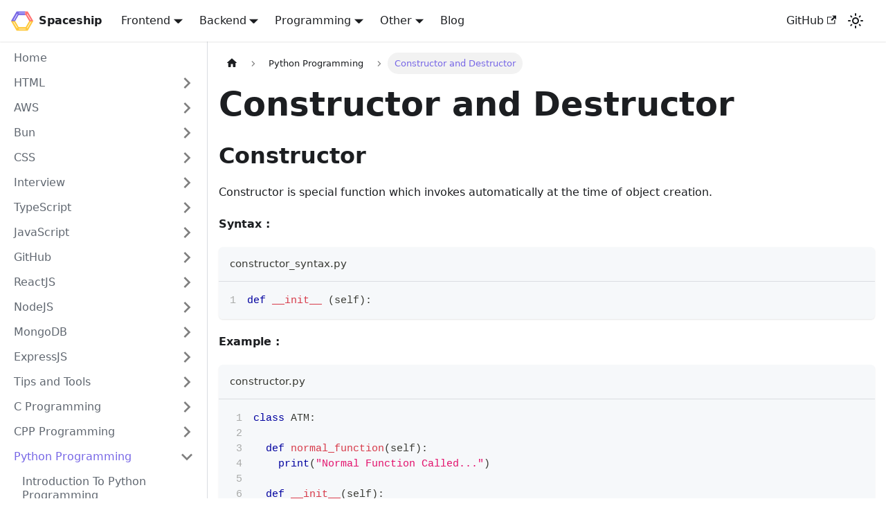

--- FILE ---
content_type: text/html; charset=utf-8
request_url: https://spaceship.roadtocode.org/docs/python-programming/constructor-destructor/
body_size: 6249
content:
<!DOCTYPE html><html lang="en" dir="ltr" class="docs-wrapper docs-doc-page docs-version-current plugin-docs plugin-id-default docs-doc-id-python-programming/constructor-destructor/constructor-destructor" data-has-hydrated="true" data-theme="light" data-rh="lang,dir,class,data-has-hydrated"><head>
<meta charset="UTF-8">
<meta name="generator" content="Docusaurus v2.4.3">
<title>Constructor and Destructor | Spaceship 🛸</title><meta data-rh="true" name="twitter:card" content="summary_large_image"><meta data-rh="true" property="og:url" content="https://your-docusaurus-test-site.com/docs/python-programming/constructor-destructor/"><meta data-rh="true" name="docusaurus_locale" content="en"><meta data-rh="true" name="docsearch:language" content="en"><meta data-rh="true" name="docusaurus_version" content="current"><meta data-rh="true" name="docusaurus_tag" content="docs-default-current"><meta data-rh="true" name="docsearch:version" content="current"><meta data-rh="true" name="docsearch:docusaurus_tag" content="docs-default-current"><meta data-rh="true" property="og:title" content="Constructor and Destructor | Spaceship 🛸"><meta data-rh="true" name="description" content="Constructor and Destructor"><meta data-rh="true" property="og:description" content="Constructor and Destructor"><link data-rh="true" rel="icon" href="/img/favicon.ico"><link data-rh="true" rel="canonical" href="https://your-docusaurus-test-site.com/docs/python-programming/constructor-destructor/"><link data-rh="true" rel="alternate" href="https://your-docusaurus-test-site.com/docs/python-programming/constructor-destructor/" hreflang="en"><link data-rh="true" rel="alternate" href="https://your-docusaurus-test-site.com/docs/python-programming/constructor-destructor/" hreflang="x-default"><link rel="alternate" type="application/rss+xml" href="/blog/rss.xml" title="Spaceship 🛸 RSS Feed">
<link rel="alternate" type="application/atom+xml" href="/blog/atom.xml" title="Spaceship 🛸 Atom Feed">



<link rel="stylesheet" href="/assets/css/styles.41e6d748.css">
<link rel="preload" href="/assets/js/runtime~main.7b40a670.js" as="script">
<link rel="preload" href="/assets/js/main.c682cf54.js" as="script">
<meta name="viewport" content="width=device-width, initial-scale=1.0" data-rh="true"><link rel="prefetch" href="/assets/js/1be78505.52f09856.js"><link rel="prefetch" href="/assets/js/da81e86c.b3143d96.js"><link rel="prefetch" href="/assets/js/935f2afb.761b7552.js"><link rel="prefetch" href="/assets/js/17896441.099434f8.js"><link rel="prefetch" href="/assets/js/c377a04b.40030c06.js"><link rel="prefetch" href="/assets/js/c4f5d8e4.8d3c2d9d.js"><link rel="prefetch" href="/assets/js/fd1f5770.99520f3e.js"><link rel="prefetch" href="/assets/js/1be78505.52f09856.js"><link rel="prefetch" href="/assets/js/da81e86c.b3143d96.js"><link rel="prefetch" href="/assets/js/935f2afb.761b7552.js"><link rel="prefetch" href="/assets/js/14eb3368.50196f10.js"><link rel="prefetch" href="/assets/js/b172bd4d.47a7b19d.js"><link rel="prefetch" href="/assets/js/1be78505.52f09856.js"><link rel="prefetch" href="/assets/js/da81e86c.b3143d96.js"><link rel="prefetch" href="/assets/js/935f2afb.761b7552.js"><link rel="prefetch" href="/assets/js/14eb3368.50196f10.js"><link rel="prefetch" href="/assets/js/567cefe4.706f79b5.js"><link rel="prefetch" href="/assets/js/1be78505.52f09856.js"><link rel="prefetch" href="/assets/js/da81e86c.b3143d96.js"><link rel="prefetch" href="/assets/js/935f2afb.761b7552.js"><link rel="prefetch" href="/assets/js/14eb3368.50196f10.js"><link rel="prefetch" href="/assets/js/fa388aa2.9809a7dd.js"><link rel="prefetch" href="/assets/js/1be78505.52f09856.js"><link rel="prefetch" href="/assets/js/da81e86c.b3143d96.js"><link rel="prefetch" href="/assets/js/935f2afb.761b7552.js"><link rel="prefetch" href="/assets/js/14eb3368.50196f10.js"><link rel="prefetch" href="/assets/js/2c48c979.a379a0fb.js"><link rel="prefetch" href="/assets/js/1be78505.52f09856.js"><link rel="prefetch" href="/assets/js/da81e86c.b3143d96.js"><link rel="prefetch" href="/assets/js/935f2afb.761b7552.js"><link rel="prefetch" href="/assets/js/14eb3368.50196f10.js"><link rel="prefetch" href="/assets/js/12954015.42e20091.js"><link rel="prefetch" href="/assets/js/1be78505.52f09856.js"><link rel="prefetch" href="/assets/js/da81e86c.b3143d96.js"><link rel="prefetch" href="/assets/js/935f2afb.761b7552.js"><link rel="prefetch" href="/assets/js/14eb3368.50196f10.js"><link rel="prefetch" href="/assets/js/03068f44.6387e9ad.js"><link rel="prefetch" href="/assets/js/1be78505.52f09856.js"><link rel="prefetch" href="/assets/js/da81e86c.b3143d96.js"><link rel="prefetch" href="/assets/js/935f2afb.761b7552.js"><link rel="prefetch" href="/assets/js/14eb3368.50196f10.js"><link rel="prefetch" href="/assets/js/99ccac2b.b182b274.js"><link rel="prefetch" href="/assets/js/1be78505.52f09856.js"><link rel="prefetch" href="/assets/js/da81e86c.b3143d96.js"><link rel="prefetch" href="/assets/js/935f2afb.761b7552.js"><link rel="prefetch" href="/assets/js/14eb3368.50196f10.js"><link rel="prefetch" href="/assets/js/5b545c83.884527ba.js"><link rel="prefetch" href="/assets/js/1be78505.52f09856.js"><link rel="prefetch" href="/assets/js/da81e86c.b3143d96.js"><link rel="prefetch" href="/assets/js/935f2afb.761b7552.js"><link rel="prefetch" href="/assets/js/14eb3368.50196f10.js"><link rel="prefetch" href="/assets/js/9775126b.d650d0e5.js"><link rel="prefetch" href="/assets/js/1be78505.52f09856.js"><link rel="prefetch" href="/assets/js/da81e86c.b3143d96.js"><link rel="prefetch" href="/assets/js/935f2afb.761b7552.js"><link rel="prefetch" href="/assets/js/14eb3368.50196f10.js"><link rel="prefetch" href="/assets/js/e55cbd42.a8b86894.js"><link rel="prefetch" href="/assets/js/1be78505.52f09856.js"><link rel="prefetch" href="/assets/js/da81e86c.b3143d96.js"><link rel="prefetch" href="/assets/js/935f2afb.761b7552.js"><link rel="prefetch" href="/assets/js/17896441.099434f8.js"><link rel="prefetch" href="/assets/js/c0a2e39a.3046a6de.js"><link rel="prefetch" href="/assets/js/1be78505.52f09856.js"><link rel="prefetch" href="/assets/js/da81e86c.b3143d96.js"><link rel="prefetch" href="/assets/js/935f2afb.761b7552.js"><link rel="prefetch" href="/assets/js/14eb3368.50196f10.js"><link rel="prefetch" href="/assets/js/942573ae.717d5153.js"><link rel="prefetch" href="/assets/js/1be78505.52f09856.js"><link rel="prefetch" href="/assets/js/da81e86c.b3143d96.js"><link rel="prefetch" href="/assets/js/935f2afb.761b7552.js"><link rel="prefetch" href="/assets/js/14eb3368.50196f10.js"><link rel="prefetch" href="/assets/js/a4192c66.dfbcc4be.js"><link rel="prefetch" href="/assets/js/1be78505.52f09856.js"><link rel="prefetch" href="/assets/js/da81e86c.b3143d96.js"><link rel="prefetch" href="/assets/js/935f2afb.761b7552.js"><link rel="prefetch" href="/assets/js/14eb3368.50196f10.js"><link rel="prefetch" href="/assets/js/162e152b.bc047ff9.js"><link rel="prefetch" href="/assets/js/1be78505.52f09856.js"><link rel="prefetch" href="/assets/js/da81e86c.b3143d96.js"><link rel="prefetch" href="/assets/js/935f2afb.761b7552.js"><link rel="prefetch" href="/assets/js/14eb3368.50196f10.js"><link rel="prefetch" href="/assets/js/68f13e48.8f3591f7.js"><link rel="prefetch" href="/assets/js/1be78505.52f09856.js"><link rel="prefetch" href="/assets/js/da81e86c.b3143d96.js"><link rel="prefetch" href="/assets/js/935f2afb.761b7552.js"><link rel="prefetch" href="/assets/js/14eb3368.50196f10.js"><link rel="prefetch" href="/assets/js/da587d2c.b88ef780.js"><link rel="prefetch" href="/assets/js/1be78505.52f09856.js"><link rel="prefetch" href="/assets/js/da81e86c.b3143d96.js"><link rel="prefetch" href="/assets/js/935f2afb.761b7552.js"><link rel="prefetch" href="/assets/js/14eb3368.50196f10.js"><link rel="prefetch" href="/assets/js/eb7b5946.c3dd148a.js"><link rel="prefetch" href="/assets/js/1be78505.52f09856.js"><link rel="prefetch" href="/assets/js/da81e86c.b3143d96.js"><link rel="prefetch" href="/assets/js/935f2afb.761b7552.js"><link rel="prefetch" href="/assets/js/14eb3368.50196f10.js"><link rel="prefetch" href="/assets/js/db36164d.6176b4a4.js"><link rel="prefetch" href="/assets/js/1be78505.52f09856.js"><link rel="prefetch" href="/assets/js/da81e86c.b3143d96.js"><link rel="prefetch" href="/assets/js/935f2afb.761b7552.js"><link rel="prefetch" href="/assets/js/14eb3368.50196f10.js"><link rel="prefetch" href="/assets/js/a0c6f4f5.044c545e.js"><link rel="prefetch" href="/assets/js/a6aa9e1f.b4c79816.js"><link rel="prefetch" href="/assets/js/fb63ed7d.dc23b16a.js"><link rel="prefetch" href="/assets/js/814f3328.9e4d6f43.js"><link rel="prefetch" href="/assets/js/7661071f.0c11351b.js"><link rel="prefetch" href="/assets/js/f4f34a3a.942e0986.js"><link rel="prefetch" href="/assets/js/8717b14a.1e8e4e5c.js"><link rel="prefetch" href="/assets/js/925b3f96.84ef667c.js"><link rel="prefetch" href="/assets/js/b2b675dd.7e6be96a.js"></head>
<body class="navigation-with-keyboard" data-rh="class" style="overflow: visible;">
<div id="__docusaurus"><div role="region" aria-label="Skip to main content"><a class="skipToContent_fXgn" href="#__docusaurus_skipToContent_fallback">Skip to main content</a></div><nav aria-label="Main" class="navbar navbar--fixed-top"><div class="navbar__inner"><div class="navbar__items"><button aria-label="Toggle navigation bar" aria-expanded="false" class="navbar__toggle clean-btn" type="button"><svg width="30" height="30" viewBox="0 0 30 30" aria-hidden="true"><path stroke="currentColor" stroke-linecap="round" stroke-miterlimit="10" stroke-width="2" d="M4 7h22M4 15h22M4 23h22"></path></svg></button><a class="navbar__brand" href="/"><div class="navbar__logo"><img src="/img/logo.png" alt="Spaceship Logo" class="themedImage_ToTc themedImage--light_HNdA"></div><b class="navbar__title text--truncate">Spaceship</b></a><div class="navbar__item dropdown dropdown--hoverable"><a href="#" aria-haspopup="true" aria-expanded="false" role="button" class="navbar__link">Frontend</a><ul class="dropdown__menu"><li><a class="dropdown__link" href="/docs/category/html/">HTML</a></li><li><a class="dropdown__link" href="/docs/category/css">CSS</a></li><li><a class="dropdown__link" href="/docs/category/javascript">JavaScript</a></li><li><a class="dropdown__link" href="/docs/category/reactjs">ReactJS</a></li></ul></div><div class="navbar__item dropdown dropdown--hoverable"><a href="#" aria-haspopup="true" aria-expanded="false" role="button" class="navbar__link">Backend</a><ul class="dropdown__menu"><li><a class="dropdown__link" href="/docs/category/nodejs">NodeJS</a></li><li><a class="dropdown__link" href="/docs/category/mongodb">MongoDB</a></li><li><a class="dropdown__link" href="/docs/category/expressjs">ExpressJS</a></li></ul></div><div class="navbar__item dropdown dropdown--hoverable"><a href="#" aria-haspopup="true" aria-expanded="false" role="button" class="navbar__link">Programming</a><ul class="dropdown__menu"><li><a class="dropdown__link" href="/docs/category/c-programming">C Programming</a></li><li><a class="dropdown__link" href="/docs/category/cpp-programming">C++ Programming</a></li><li><a class="dropdown__link" href="/docs/category/python-programming">Python</a></li><li><a href="https://www.roadtocode.org" target="_blank" rel="noopener noreferrer" class="dropdown__link">RTC<svg width="12" height="12" aria-hidden="true" viewBox="0 0 24 24" class="iconExternalLink_nPIU"><path fill="currentColor" d="M21 13v10h-21v-19h12v2h-10v15h17v-8h2zm3-12h-10.988l4.035 4-6.977 7.07 2.828 2.828 6.977-7.07 4.125 4.172v-11z"></path></svg></a></li></ul></div><div class="navbar__item dropdown dropdown--hoverable"><a href="#" aria-haspopup="true" aria-expanded="false" role="button" class="navbar__link">Other</a><ul class="dropdown__menu"><li><a class="dropdown__link" href="/docs/category/data-structures">Data Structures</a></li><li><a class="dropdown__link" href="/docs/category/internship-cohort-program">ICP</a></li><li><a class="dropdown__link" href="/docs/category/tips-and-tools">Tips and Tools</a></li><li><a class="dropdown__link" href="/docs/category/github">Git &amp; GitHub</a></li></ul></div><a class="navbar__item navbar__link" href="/blog">Blog</a></div><div class="navbar__items navbar__items--right"><a href="https://github.com/roadtocode4u/spaceship" target="_blank" rel="noopener noreferrer" class="navbar__item navbar__link">GitHub<svg width="13.5" height="13.5" aria-hidden="true" viewBox="0 0 24 24" class="iconExternalLink_nPIU"><path fill="currentColor" d="M21 13v10h-21v-19h12v2h-10v15h17v-8h2zm3-12h-10.988l4.035 4-6.977 7.07 2.828 2.828 6.977-7.07 4.125 4.172v-11z"></path></svg></a><div class="toggle_vylO colorModeToggle_DEke"><button class="clean-btn toggleButton_gllP" type="button" title="Switch between dark and light mode (currently light mode)" aria-label="Switch between dark and light mode (currently light mode)" aria-live="polite"><svg viewBox="0 0 24 24" width="24" height="24" class="lightToggleIcon_pyhR"><path fill="currentColor" d="M12,9c1.65,0,3,1.35,3,3s-1.35,3-3,3s-3-1.35-3-3S10.35,9,12,9 M12,7c-2.76,0-5,2.24-5,5s2.24,5,5,5s5-2.24,5-5 S14.76,7,12,7L12,7z M2,13l2,0c0.55,0,1-0.45,1-1s-0.45-1-1-1l-2,0c-0.55,0-1,0.45-1,1S1.45,13,2,13z M20,13l2,0c0.55,0,1-0.45,1-1 s-0.45-1-1-1l-2,0c-0.55,0-1,0.45-1,1S19.45,13,20,13z M11,2v2c0,0.55,0.45,1,1,1s1-0.45,1-1V2c0-0.55-0.45-1-1-1S11,1.45,11,2z M11,20v2c0,0.55,0.45,1,1,1s1-0.45,1-1v-2c0-0.55-0.45-1-1-1C11.45,19,11,19.45,11,20z M5.99,4.58c-0.39-0.39-1.03-0.39-1.41,0 c-0.39,0.39-0.39,1.03,0,1.41l1.06,1.06c0.39,0.39,1.03,0.39,1.41,0s0.39-1.03,0-1.41L5.99,4.58z M18.36,16.95 c-0.39-0.39-1.03-0.39-1.41,0c-0.39,0.39-0.39,1.03,0,1.41l1.06,1.06c0.39,0.39,1.03,0.39,1.41,0c0.39-0.39,0.39-1.03,0-1.41 L18.36,16.95z M19.42,5.99c0.39-0.39,0.39-1.03,0-1.41c-0.39-0.39-1.03-0.39-1.41,0l-1.06,1.06c-0.39,0.39-0.39,1.03,0,1.41 s1.03,0.39,1.41,0L19.42,5.99z M7.05,18.36c0.39-0.39,0.39-1.03,0-1.41c-0.39-0.39-1.03-0.39-1.41,0l-1.06,1.06 c-0.39,0.39-0.39,1.03,0,1.41s1.03,0.39,1.41,0L7.05,18.36z"></path></svg><svg viewBox="0 0 24 24" width="24" height="24" class="darkToggleIcon_wfgR"><path fill="currentColor" d="M9.37,5.51C9.19,6.15,9.1,6.82,9.1,7.5c0,4.08,3.32,7.4,7.4,7.4c0.68,0,1.35-0.09,1.99-0.27C17.45,17.19,14.93,19,12,19 c-3.86,0-7-3.14-7-7C5,9.07,6.81,6.55,9.37,5.51z M12,3c-4.97,0-9,4.03-9,9s4.03,9,9,9s9-4.03,9-9c0-0.46-0.04-0.92-0.1-1.36 c-0.98,1.37-2.58,2.26-4.4,2.26c-2.98,0-5.4-2.42-5.4-5.4c0-1.81,0.89-3.42,2.26-4.4C12.92,3.04,12.46,3,12,3L12,3z"></path></svg></button></div><div class="searchBox_ZlJk"></div></div></div><div role="presentation" class="navbar-sidebar__backdrop"></div></nav><div id="__docusaurus_skipToContent_fallback" class="main-wrapper mainWrapper_z2l0 docsWrapper_BCFX"><button aria-label="Scroll back to top" class="clean-btn theme-back-to-top-button backToTopButton_sjWU" type="button"></button><div class="docPage__5DB"><aside class="theme-doc-sidebar-container docSidebarContainer_b6E3"><div class="sidebarViewport_Xe31"><div class="sidebar_njMd"><nav aria-label="Docs sidebar" class="menu thin-scrollbar menu_SIkG"><ul class="theme-doc-sidebar-menu menu__list"><li class="theme-doc-sidebar-item-link theme-doc-sidebar-item-link-level-1 menu__list-item"><a class="menu__link" href="/docs/">Home</a></li><li class="theme-doc-sidebar-item-category theme-doc-sidebar-item-category-level-1 menu__list-item menu__list-item--collapsed"><div class="menu__list-item-collapsible"><a aria-expanded="false" class="menu__link menu__link--sublist" href="/docs/category/html/">HTML</a><button aria-label="Toggle the collapsible sidebar category 'HTML'" type="button" class="clean-btn menu__caret"></button></div></li><li class="theme-doc-sidebar-item-category theme-doc-sidebar-item-category-level-1 menu__list-item menu__list-item--collapsed"><div class="menu__list-item-collapsible"><a class="menu__link menu__link--sublist" aria-expanded="false" href="/docs/category/aws">AWS</a><button aria-label="Toggle the collapsible sidebar category 'AWS'" type="button" class="clean-btn menu__caret"></button></div></li><li class="theme-doc-sidebar-item-category theme-doc-sidebar-item-category-level-1 menu__list-item menu__list-item--collapsed"><div class="menu__list-item-collapsible"><a class="menu__link menu__link--sublist" aria-expanded="false" href="/docs/category/bun">Bun</a><button aria-label="Toggle the collapsible sidebar category 'Bun'" type="button" class="clean-btn menu__caret"></button></div></li><li class="theme-doc-sidebar-item-category theme-doc-sidebar-item-category-level-1 menu__list-item menu__list-item--collapsed"><div class="menu__list-item-collapsible"><a class="menu__link menu__link--sublist" aria-expanded="false" href="/docs/category/css">CSS</a><button aria-label="Toggle the collapsible sidebar category 'CSS'" type="button" class="clean-btn menu__caret"></button></div></li><li class="theme-doc-sidebar-item-category theme-doc-sidebar-item-category-level-1 menu__list-item menu__list-item--collapsed"><div class="menu__list-item-collapsible"><a class="menu__link menu__link--sublist" aria-expanded="false" href="/docs/category/interview">Interview</a><button aria-label="Toggle the collapsible sidebar category 'Interview'" type="button" class="clean-btn menu__caret"></button></div></li><li class="theme-doc-sidebar-item-category theme-doc-sidebar-item-category-level-1 menu__list-item menu__list-item--collapsed"><div class="menu__list-item-collapsible"><a class="menu__link menu__link--sublist" aria-expanded="false" href="/docs/category/typescript">TypeScript</a><button aria-label="Toggle the collapsible sidebar category 'TypeScript'" type="button" class="clean-btn menu__caret"></button></div></li><li class="theme-doc-sidebar-item-category theme-doc-sidebar-item-category-level-1 menu__list-item menu__list-item--collapsed"><div class="menu__list-item-collapsible"><a class="menu__link menu__link--sublist" aria-expanded="false" href="/docs/category/javascript">JavaScript</a><button aria-label="Toggle the collapsible sidebar category 'JavaScript'" type="button" class="clean-btn menu__caret"></button></div></li><li class="theme-doc-sidebar-item-category theme-doc-sidebar-item-category-level-1 menu__list-item menu__list-item--collapsed"><div class="menu__list-item-collapsible"><a class="menu__link menu__link--sublist" aria-expanded="false" href="/docs/category/github">GitHub</a><button aria-label="Toggle the collapsible sidebar category 'GitHub'" type="button" class="clean-btn menu__caret"></button></div></li><li class="theme-doc-sidebar-item-category theme-doc-sidebar-item-category-level-1 menu__list-item menu__list-item--collapsed"><div class="menu__list-item-collapsible"><a class="menu__link menu__link--sublist" aria-expanded="false" href="/docs/category/reactjs">ReactJS</a><button aria-label="Toggle the collapsible sidebar category 'ReactJS'" type="button" class="clean-btn menu__caret"></button></div></li><li class="theme-doc-sidebar-item-category theme-doc-sidebar-item-category-level-1 menu__list-item menu__list-item--collapsed"><div class="menu__list-item-collapsible"><a class="menu__link menu__link--sublist" aria-expanded="false" href="/docs/category/nodejs">NodeJS</a><button aria-label="Toggle the collapsible sidebar category 'NodeJS'" type="button" class="clean-btn menu__caret"></button></div></li><li class="theme-doc-sidebar-item-category theme-doc-sidebar-item-category-level-1 menu__list-item menu__list-item--collapsed"><div class="menu__list-item-collapsible"><a class="menu__link menu__link--sublist" aria-expanded="false" href="/docs/category/mongodb">MongoDB</a><button aria-label="Toggle the collapsible sidebar category 'MongoDB'" type="button" class="clean-btn menu__caret"></button></div></li><li class="theme-doc-sidebar-item-category theme-doc-sidebar-item-category-level-1 menu__list-item menu__list-item--collapsed"><div class="menu__list-item-collapsible"><a class="menu__link menu__link--sublist" aria-expanded="false" href="/docs/category/expressjs">ExpressJS</a><button aria-label="Toggle the collapsible sidebar category 'ExpressJS'" type="button" class="clean-btn menu__caret"></button></div></li><li class="theme-doc-sidebar-item-category theme-doc-sidebar-item-category-level-1 menu__list-item menu__list-item--collapsed"><div class="menu__list-item-collapsible"><a class="menu__link menu__link--sublist" aria-expanded="false" href="/docs/category/tips-and-tools">Tips and Tools</a><button aria-label="Toggle the collapsible sidebar category 'Tips and Tools'" type="button" class="clean-btn menu__caret"></button></div></li><li class="theme-doc-sidebar-item-category theme-doc-sidebar-item-category-level-1 menu__list-item menu__list-item--collapsed"><div class="menu__list-item-collapsible"><a class="menu__link menu__link--sublist" aria-expanded="false" href="/docs/category/c-programming">C Programming</a><button aria-label="Toggle the collapsible sidebar category 'C Programming'" type="button" class="clean-btn menu__caret"></button></div></li><li class="theme-doc-sidebar-item-category theme-doc-sidebar-item-category-level-1 menu__list-item menu__list-item--collapsed"><div class="menu__list-item-collapsible"><a class="menu__link menu__link--sublist" aria-expanded="false" href="/docs/category/cpp-programming">CPP Programming</a><button aria-label="Toggle the collapsible sidebar category 'CPP Programming'" type="button" class="clean-btn menu__caret"></button></div></li><li class="theme-doc-sidebar-item-category theme-doc-sidebar-item-category-level-1 menu__list-item"><div class="menu__list-item-collapsible"><a class="menu__link menu__link--sublist menu__link--active" aria-expanded="true" href="/docs/category/python-programming">Python Programming</a><button aria-label="Toggle the collapsible sidebar category 'Python Programming'" type="button" class="clean-btn menu__caret"></button></div><ul style="display:block;overflow:visible;height:auto" class="menu__list"><li class="theme-doc-sidebar-item-link theme-doc-sidebar-item-link-level-2 menu__list-item"><a class="menu__link" tabindex="0" href="/docs/python-programming/introduction/">Introduction To Python Programming</a></li><li class="theme-doc-sidebar-item-link theme-doc-sidebar-item-link-level-2 menu__list-item"><a class="menu__link" tabindex="0" href="/docs/python-programming/variable-and-datatypes/">Variable and Datatypes</a></li><li class="theme-doc-sidebar-item-link theme-doc-sidebar-item-link-level-2 menu__list-item"><a class="menu__link" tabindex="0" href="/docs/python-programming/end-variable-formatting-output/">End Variable, Formatting output</a></li><li class="theme-doc-sidebar-item-link theme-doc-sidebar-item-link-level-2 menu__list-item"><a class="menu__link" tabindex="0" href="/docs/python-programming/operators/">Operator</a></li><li class="theme-doc-sidebar-item-link theme-doc-sidebar-item-link-level-2 menu__list-item"><a class="menu__link" tabindex="0" href="/docs/python-programming/taking-input-from-user/">User Input &amp; Type Casting</a></li><li class="theme-doc-sidebar-item-link theme-doc-sidebar-item-link-level-2 menu__list-item"><a class="menu__link" tabindex="0" href="/docs/python-programming/split-and-length-function-multiline-string/">Split And Length Function Multiline String</a></li><li class="theme-doc-sidebar-item-link theme-doc-sidebar-item-link-level-2 menu__list-item"><a class="menu__link" tabindex="0" href="/docs/python-programming/comments-and-string-operations/">Comments and String Operations</a></li><li class="theme-doc-sidebar-item-link theme-doc-sidebar-item-link-level-2 menu__list-item"><a class="menu__link" tabindex="0" href="/docs/python-programming/list/">List</a></li><li class="theme-doc-sidebar-item-link theme-doc-sidebar-item-link-level-2 menu__list-item"><a class="menu__link" tabindex="0" href="/docs/python-programming/tuple/">Tuple</a></li><li class="theme-doc-sidebar-item-link theme-doc-sidebar-item-link-level-2 menu__list-item"><a class="menu__link" tabindex="0" href="/docs/python-programming/set/">Set</a></li><li class="theme-doc-sidebar-item-link theme-doc-sidebar-item-link-level-2 menu__list-item"><a class="menu__link" tabindex="0" href="/docs/python-programming/dictionary/">Dictionary</a></li><li class="theme-doc-sidebar-item-link theme-doc-sidebar-item-link-level-2 menu__list-item"><a class="menu__link" tabindex="0" href="/docs/python-programming/loops/">Loops</a></li><li class="theme-doc-sidebar-item-link theme-doc-sidebar-item-link-level-2 menu__list-item"><a class="menu__link" tabindex="0" href="/docs/python-programming/function/">Function</a></li><li class="theme-doc-sidebar-item-link theme-doc-sidebar-item-link-level-2 menu__list-item"><a class="menu__link" tabindex="0" href="/docs/python-programming/arbitrary-arguments-default-arguments/">Arbitrary Arguments, Default Arguments</a></li><li class="theme-doc-sidebar-item-link theme-doc-sidebar-item-link-level-2 menu__list-item"><a class="menu__link" tabindex="0" href="/docs/python-programming/math-modules/">Math Modules</a></li><li class="theme-doc-sidebar-item-link theme-doc-sidebar-item-link-level-2 menu__list-item"><a class="menu__link" tabindex="0" href="/docs/python-programming/class-object/">Class and Object</a></li><li class="theme-doc-sidebar-item-link theme-doc-sidebar-item-link-level-2 menu__list-item"><a class="menu__link" tabindex="0" href="/docs/python-programming/inheritance/">Four Pillars 0f OOPs</a></li><li class="theme-doc-sidebar-item-link theme-doc-sidebar-item-link-level-2 menu__list-item"><a class="menu__link menu__link--active" aria-current="page" tabindex="0" href="/docs/python-programming/constructor-destructor/">Constructor and Destructor</a></li><li class="theme-doc-sidebar-item-link theme-doc-sidebar-item-link-level-2 menu__list-item"><a class="menu__link" tabindex="0" href="/docs/python-programming/tkinter/">Tkinter</a></li><li class="theme-doc-sidebar-item-category theme-doc-sidebar-item-category-level-2 menu__list-item menu__list-item--collapsed"><div class="menu__list-item-collapsible"><a href="#" class="menu__link menu__link--sublist menu__link--sublist-caret" aria-expanded="false" tabindex="0">tkinter-mgsbox</a></div></li><li class="theme-doc-sidebar-item-link theme-doc-sidebar-item-link-level-2 menu__list-item"><a class="menu__link" tabindex="0" href="/docs/python-programming/conditional-statements/">Conditional Statements</a></li><li class="theme-doc-sidebar-item-link theme-doc-sidebar-item-link-level-2 menu__list-item"><a class="menu__link" tabindex="0" href="/docs/python-programming/">Python Programming</a></li></ul></li><li class="theme-doc-sidebar-item-category theme-doc-sidebar-item-category-level-1 menu__list-item menu__list-item--collapsed"><div class="menu__list-item-collapsible"><a class="menu__link menu__link--sublist" aria-expanded="false" href="/docs/category/data-structures">Data Structures</a><button aria-label="Toggle the collapsible sidebar category 'Data Structures'" type="button" class="clean-btn menu__caret"></button></div></li><li class="theme-doc-sidebar-item-category theme-doc-sidebar-item-category-level-1 menu__list-item menu__list-item--collapsed"><div class="menu__list-item-collapsible"><a class="menu__link menu__link--sublist" aria-expanded="false" href="/docs/category/internship-cohort-program">Internship Cohort Program</a><button aria-label="Toggle the collapsible sidebar category 'Internship Cohort Program'" type="button" class="clean-btn menu__caret"></button></div></li></ul></nav></div></div></aside><main class="docMainContainer_gTbr"><div class="container padding-top--md padding-bottom--lg"><div class="row"><div class="col"><div class="docItemContainer_Djhp"><article><nav class="theme-doc-breadcrumbs breadcrumbsContainer_Z_bl" aria-label="Breadcrumbs"><ul class="breadcrumbs" itemscope="" itemtype="https://schema.org/BreadcrumbList"><li class="breadcrumbs__item"><a aria-label="Home page" class="breadcrumbs__link" href="/"><svg viewBox="0 0 24 24" class="breadcrumbHomeIcon_YNFT"><path d="M10 19v-5h4v5c0 .55.45 1 1 1h3c.55 0 1-.45 1-1v-7h1.7c.46 0 .68-.57.33-.87L12.67 3.6c-.38-.34-.96-.34-1.34 0l-8.36 7.53c-.34.3-.13.87.33.87H5v7c0 .55.45 1 1 1h3c.55 0 1-.45 1-1z" fill="currentColor"></path></svg></a></li><li itemscope="" itemprop="itemListElement" itemtype="https://schema.org/ListItem" class="breadcrumbs__item"><a class="breadcrumbs__link" itemprop="item" href="/docs/category/python-programming"><span itemprop="name">Python Programming</span></a><meta itemprop="position" content="1"></li><li itemscope="" itemprop="itemListElement" itemtype="https://schema.org/ListItem" class="breadcrumbs__item breadcrumbs__item--active"><span class="breadcrumbs__link" itemprop="name">Constructor and Destructor</span><meta itemprop="position" content="2"></li></ul></nav><div class="theme-doc-markdown markdown"><header><h1>Constructor and Destructor</h1></header><h2 class="anchor anchorWithStickyNavbar_LWe7" id="constructor">Constructor<a href="#constructor" class="hash-link" aria-label="Direct link to Constructor" title="Direct link to Constructor">​</a></h2><p>Constructor is special function which invokes automatically at the time of object creation.</p><p><strong>Syntax :</strong></p><div class="language-python codeBlockContainer_Ckt0 theme-code-block" style="--prism-color: #393A34; --prism-background-color: #f6f8fa;"><div class="codeBlockTitle_Ktv7">constructor_syntax.py</div><div class="codeBlockContent_biex"><pre tabindex="0" class="prism-code language-python codeBlock_bY9V thin-scrollbar"><code class="codeBlockLines_e6Vv codeBlockLinesWithNumbering_o6Pm"><span class="token-line codeLine_lJS_" style="color: rgb(57, 58, 52);"><span class="codeLineNumber_Tfdd"></span><span class="codeLineContent_feaV"><span class="token keyword" style="color: rgb(0, 0, 159);">def</span><span class="token plain"> </span><span class="token function" style="color: rgb(215, 58, 73);">__init__</span><span class="token plain"> </span><span class="token punctuation" style="color: rgb(57, 58, 52);">(</span><span class="token plain">self</span><span class="token punctuation" style="color: rgb(57, 58, 52);">)</span><span class="token punctuation" style="color: rgb(57, 58, 52);">:</span></span><br></span></code></pre><div class="buttonGroup__atx"><button type="button" aria-label="Copy code to clipboard" title="Copy" class="clean-btn"><span class="copyButtonIcons_eSgA" aria-hidden="true"><svg viewBox="0 0 24 24" class="copyButtonIcon_y97N"><path fill="currentColor" d="M19,21H8V7H19M19,5H8A2,2 0 0,0 6,7V21A2,2 0 0,0 8,23H19A2,2 0 0,0 21,21V7A2,2 0 0,0 19,5M16,1H4A2,2 0 0,0 2,3V17H4V3H16V1Z"></path></svg><svg viewBox="0 0 24 24" class="copyButtonSuccessIcon_LjdS"><path fill="currentColor" d="M21,7L9,19L3.5,13.5L4.91,12.09L9,16.17L19.59,5.59L21,7Z"></path></svg></span></button></div></div></div><p><strong>Example :</strong></p><div class="language-python codeBlockContainer_Ckt0 theme-code-block" style="--prism-color: #393A34; --prism-background-color: #f6f8fa;"><div class="codeBlockTitle_Ktv7">constructor.py</div><div class="codeBlockContent_biex"><pre tabindex="0" class="prism-code language-python codeBlock_bY9V thin-scrollbar"><code class="codeBlockLines_e6Vv codeBlockLinesWithNumbering_o6Pm"><span class="token-line codeLine_lJS_" style="color: rgb(57, 58, 52);"><span class="codeLineNumber_Tfdd"></span><span class="codeLineContent_feaV"><span class="token keyword" style="color: rgb(0, 0, 159);">class</span><span class="token plain"> </span><span class="token class-name">ATM</span><span class="token punctuation" style="color: rgb(57, 58, 52);">:</span><span class="token plain"></span></span><br></span><span class="token-line codeLine_lJS_" style="color: rgb(57, 58, 52);"><span class="codeLineNumber_Tfdd"></span><span class="codeLineContent_feaV"><span class="token plain" style="display: inline-block;"></span></span><br></span><span class="token-line codeLine_lJS_" style="color: rgb(57, 58, 52);"><span class="codeLineNumber_Tfdd"></span><span class="codeLineContent_feaV"><span class="token plain">  </span><span class="token keyword" style="color: rgb(0, 0, 159);">def</span><span class="token plain"> </span><span class="token function" style="color: rgb(215, 58, 73);">normal_function</span><span class="token punctuation" style="color: rgb(57, 58, 52);">(</span><span class="token plain">self</span><span class="token punctuation" style="color: rgb(57, 58, 52);">)</span><span class="token punctuation" style="color: rgb(57, 58, 52);">:</span><span class="token plain"></span></span><br></span><span class="token-line codeLine_lJS_" style="color: rgb(57, 58, 52);"><span class="codeLineNumber_Tfdd"></span><span class="codeLineContent_feaV"><span class="token plain">    </span><span class="token keyword" style="color: rgb(0, 0, 159);">print</span><span class="token punctuation" style="color: rgb(57, 58, 52);">(</span><span class="token string" style="color: rgb(227, 17, 108);">"Normal Function Called..."</span><span class="token punctuation" style="color: rgb(57, 58, 52);">)</span><span class="token plain"></span></span><br></span><span class="token-line codeLine_lJS_" style="color: rgb(57, 58, 52);"><span class="codeLineNumber_Tfdd"></span><span class="codeLineContent_feaV"><span class="token plain" style="display: inline-block;"></span></span><br></span><span class="token-line codeLine_lJS_" style="color: rgb(57, 58, 52);"><span class="codeLineNumber_Tfdd"></span><span class="codeLineContent_feaV"><span class="token plain">  </span><span class="token keyword" style="color: rgb(0, 0, 159);">def</span><span class="token plain"> </span><span class="token function" style="color: rgb(215, 58, 73);">__init__</span><span class="token punctuation" style="color: rgb(57, 58, 52);">(</span><span class="token plain">self</span><span class="token punctuation" style="color: rgb(57, 58, 52);">)</span><span class="token punctuation" style="color: rgb(57, 58, 52);">:</span><span class="token plain"></span></span><br></span><span class="token-line codeLine_lJS_" style="color: rgb(57, 58, 52);"><span class="codeLineNumber_Tfdd"></span><span class="codeLineContent_feaV"><span class="token plain">    </span><span class="token keyword" style="color: rgb(0, 0, 159);">print</span><span class="token punctuation" style="color: rgb(57, 58, 52);">(</span><span class="token string" style="color: rgb(227, 17, 108);">"Welcome to BOB !"</span><span class="token punctuation" style="color: rgb(57, 58, 52);">)</span><span class="token plain"></span></span><br></span><span class="token-line codeLine_lJS_" style="color: rgb(57, 58, 52);"><span class="codeLineNumber_Tfdd"></span><span class="codeLineContent_feaV"><span class="token plain" style="display: inline-block;"></span></span><br></span><span class="token-line codeLine_lJS_" style="color: rgb(57, 58, 52);"><span class="codeLineNumber_Tfdd"></span><span class="codeLineContent_feaV"><span class="token plain">obj </span><span class="token operator" style="color: rgb(57, 58, 52);">=</span><span class="token plain"> ATM</span><span class="token punctuation" style="color: rgb(57, 58, 52);">(</span><span class="token punctuation" style="color: rgb(57, 58, 52);">)</span><span class="token plain"></span></span><br></span><span class="token-line codeLine_lJS_" style="color: rgb(57, 58, 52);"><span class="codeLineNumber_Tfdd"></span><span class="codeLineContent_feaV"><span class="token plain">obj</span><span class="token punctuation" style="color: rgb(57, 58, 52);">.</span><span class="token plain">normal_function</span><span class="token punctuation" style="color: rgb(57, 58, 52);">(</span><span class="token punctuation" style="color: rgb(57, 58, 52);">)</span></span><br></span></code></pre><div class="buttonGroup__atx"><button type="button" aria-label="Copy code to clipboard" title="Copy" class="clean-btn"><span class="copyButtonIcons_eSgA" aria-hidden="true"><svg viewBox="0 0 24 24" class="copyButtonIcon_y97N"><path fill="currentColor" d="M19,21H8V7H19M19,5H8A2,2 0 0,0 6,7V21A2,2 0 0,0 8,23H19A2,2 0 0,0 21,21V7A2,2 0 0,0 19,5M16,1H4A2,2 0 0,0 2,3V17H4V3H16V1Z"></path></svg><svg viewBox="0 0 24 24" class="copyButtonSuccessIcon_LjdS"><path fill="currentColor" d="M21,7L9,19L3.5,13.5L4.91,12.09L9,16.17L19.59,5.59L21,7Z"></path></svg></span></button></div></div></div><p><strong>Output :</strong></p><blockquote><p>Welcome to BOB !<br>
<!-- -->Normal Function Called...</p></blockquote><p><strong>Example Exaplanation :</strong></p><p>In the above example, we create class <code>ATM</code> in this class create function <code>normal_function()</code> with a <code>self</code> parameter then create a constructor with a <code>self</code> parameter &amp; print massage, create the object for <code>ATM</code> that is <code>obj</code> and call function <code>normal_function()</code>.</p><p><strong>Example :</strong></p><div class="language-python codeBlockContainer_Ckt0 theme-code-block" style="--prism-color: #393A34; --prism-background-color: #f6f8fa;"><div class="codeBlockTitle_Ktv7">constructor.py</div><div class="codeBlockContent_biex"><pre tabindex="0" class="prism-code language-python codeBlock_bY9V thin-scrollbar"><code class="codeBlockLines_e6Vv codeBlockLinesWithNumbering_o6Pm"><span class="token-line codeLine_lJS_" style="color: rgb(57, 58, 52);"><span class="codeLineNumber_Tfdd"></span><span class="codeLineContent_feaV"><span class="token keyword" style="color: rgb(0, 0, 159);">class</span><span class="token plain"> </span><span class="token class-name">sample</span><span class="token punctuation" style="color: rgb(57, 58, 52);">:</span><span class="token plain"></span></span><br></span><span class="token-line codeLine_lJS_" style="color: rgb(57, 58, 52);"><span class="codeLineNumber_Tfdd"></span><span class="codeLineContent_feaV"><span class="token plain">  </span><span class="token keyword" style="color: rgb(0, 0, 159);">def</span><span class="token plain"> </span><span class="token function" style="color: rgb(215, 58, 73);">showSample</span><span class="token punctuation" style="color: rgb(57, 58, 52);">(</span><span class="token plain">self</span><span class="token punctuation" style="color: rgb(57, 58, 52);">,</span><span class="token plain"> param</span><span class="token punctuation" style="color: rgb(57, 58, 52);">)</span><span class="token punctuation" style="color: rgb(57, 58, 52);">:</span><span class="token plain"></span></span><br></span><span class="token-line codeLine_lJS_" style="color: rgb(57, 58, 52);"><span class="codeLineNumber_Tfdd"></span><span class="codeLineContent_feaV"><span class="token plain">    </span><span class="token keyword" style="color: rgb(0, 0, 159);">print</span><span class="token punctuation" style="color: rgb(57, 58, 52);">(</span><span class="token string" style="color: rgb(227, 17, 108);">"This is sample"</span><span class="token punctuation" style="color: rgb(57, 58, 52);">,</span><span class="token plain">param</span><span class="token punctuation" style="color: rgb(57, 58, 52);">)</span><span class="token plain"></span></span><br></span><span class="token-line codeLine_lJS_" style="color: rgb(57, 58, 52);"><span class="codeLineNumber_Tfdd"></span><span class="codeLineContent_feaV"><span class="token plain" style="display: inline-block;"></span></span><br></span><span class="token-line codeLine_lJS_" style="color: rgb(57, 58, 52);"><span class="codeLineNumber_Tfdd"></span><span class="codeLineContent_feaV"><span class="token plain">  </span><span class="token keyword" style="color: rgb(0, 0, 159);">def</span><span class="token plain"> </span><span class="token function" style="color: rgb(215, 58, 73);">__init__</span><span class="token punctuation" style="color: rgb(57, 58, 52);">(</span><span class="token plain">self</span><span class="token punctuation" style="color: rgb(57, 58, 52);">)</span><span class="token punctuation" style="color: rgb(57, 58, 52);">:</span><span class="token plain"></span></span><br></span><span class="token-line codeLine_lJS_" style="color: rgb(57, 58, 52);"><span class="codeLineNumber_Tfdd"></span><span class="codeLineContent_feaV"><span class="token plain">    </span><span class="token keyword" style="color: rgb(0, 0, 159);">print</span><span class="token punctuation" style="color: rgb(57, 58, 52);">(</span><span class="token string" style="color: rgb(227, 17, 108);">"Constructer Called.."</span><span class="token punctuation" style="color: rgb(57, 58, 52);">)</span><span class="token plain"></span></span><br></span><span class="token-line codeLine_lJS_" style="color: rgb(57, 58, 52);"><span class="codeLineNumber_Tfdd"></span><span class="codeLineContent_feaV"><span class="token plain" style="display: inline-block;"></span></span><br></span><span class="token-line codeLine_lJS_" style="color: rgb(57, 58, 52);"><span class="codeLineNumber_Tfdd"></span><span class="codeLineContent_feaV"><span class="token plain">obj </span><span class="token operator" style="color: rgb(57, 58, 52);">=</span><span class="token plain"> sample</span><span class="token punctuation" style="color: rgb(57, 58, 52);">(</span><span class="token punctuation" style="color: rgb(57, 58, 52);">)</span><span class="token plain"></span></span><br></span><span class="token-line codeLine_lJS_" style="color: rgb(57, 58, 52);"><span class="codeLineNumber_Tfdd"></span><span class="codeLineContent_feaV"><span class="token plain">obj</span><span class="token punctuation" style="color: rgb(57, 58, 52);">.</span><span class="token plain">showSample</span><span class="token punctuation" style="color: rgb(57, 58, 52);">(</span><span class="token string" style="color: rgb(227, 17, 108);">"code"</span><span class="token punctuation" style="color: rgb(57, 58, 52);">)</span></span><br></span></code></pre><div class="buttonGroup__atx"><button type="button" aria-label="Copy code to clipboard" title="Copy" class="clean-btn"><span class="copyButtonIcons_eSgA" aria-hidden="true"><svg viewBox="0 0 24 24" class="copyButtonIcon_y97N"><path fill="currentColor" d="M19,21H8V7H19M19,5H8A2,2 0 0,0 6,7V21A2,2 0 0,0 8,23H19A2,2 0 0,0 21,21V7A2,2 0 0,0 19,5M16,1H4A2,2 0 0,0 2,3V17H4V3H16V1Z"></path></svg><svg viewBox="0 0 24 24" class="copyButtonSuccessIcon_LjdS"><path fill="currentColor" d="M21,7L9,19L3.5,13.5L4.91,12.09L9,16.17L19.59,5.59L21,7Z"></path></svg></span></button></div></div></div><p><strong>Output :</strong></p><blockquote><p>Constructer Called..<br>
<!-- -->This is sample code</p></blockquote><h2 class="anchor anchorWithStickyNavbar_LWe7" id="destructor">Destructor<a href="#destructor" class="hash-link" aria-label="Direct link to Destructor" title="Direct link to Destructor">​</a></h2><p>Destructor invokes when object goes out of scope .</p><p><strong>Syntax :</strong></p><div class="language-python codeBlockContainer_Ckt0 theme-code-block" style="--prism-color: #393A34; --prism-background-color: #f6f8fa;"><div class="codeBlockTitle_Ktv7">destructor_syntax.py</div><div class="codeBlockContent_biex"><pre tabindex="0" class="prism-code language-python codeBlock_bY9V thin-scrollbar"><code class="codeBlockLines_e6Vv codeBlockLinesWithNumbering_o6Pm"><span class="token-line codeLine_lJS_" style="color: rgb(57, 58, 52);"><span class="codeLineNumber_Tfdd"></span><span class="codeLineContent_feaV"><span class="token keyword" style="color: rgb(0, 0, 159);">def</span><span class="token plain"> </span><span class="token function" style="color: rgb(215, 58, 73);">__del__</span><span class="token punctuation" style="color: rgb(57, 58, 52);">(</span><span class="token plain">self</span><span class="token punctuation" style="color: rgb(57, 58, 52);">)</span><span class="token punctuation" style="color: rgb(57, 58, 52);">:</span></span><br></span></code></pre><div class="buttonGroup__atx"><button type="button" aria-label="Copy code to clipboard" title="Copy" class="clean-btn"><span class="copyButtonIcons_eSgA" aria-hidden="true"><svg viewBox="0 0 24 24" class="copyButtonIcon_y97N"><path fill="currentColor" d="M19,21H8V7H19M19,5H8A2,2 0 0,0 6,7V21A2,2 0 0,0 8,23H19A2,2 0 0,0 21,21V7A2,2 0 0,0 19,5M16,1H4A2,2 0 0,0 2,3V17H4V3H16V1Z"></path></svg><svg viewBox="0 0 24 24" class="copyButtonSuccessIcon_LjdS"><path fill="currentColor" d="M21,7L9,19L3.5,13.5L4.91,12.09L9,16.17L19.59,5.59L21,7Z"></path></svg></span></button></div></div></div><p><strong>Example :</strong></p><div class="language-python codeBlockContainer_Ckt0 theme-code-block" style="--prism-color: #393A34; --prism-background-color: #f6f8fa;"><div class="codeBlockTitle_Ktv7">destructor.py</div><div class="codeBlockContent_biex"><pre tabindex="0" class="prism-code language-python codeBlock_bY9V thin-scrollbar"><code class="codeBlockLines_e6Vv codeBlockLinesWithNumbering_o6Pm"><span class="token-line codeLine_lJS_" style="color: rgb(57, 58, 52);"><span class="codeLineNumber_Tfdd"></span><span class="codeLineContent_feaV"><span class="token keyword" style="color: rgb(0, 0, 159);">class</span><span class="token plain"> </span><span class="token class-name">ATM</span><span class="token punctuation" style="color: rgb(57, 58, 52);">:</span><span class="token plain"></span></span><br></span><span class="token-line codeLine_lJS_" style="color: rgb(57, 58, 52);"><span class="codeLineNumber_Tfdd"></span><span class="codeLineContent_feaV"><span class="token plain" style="display: inline-block;"></span></span><br></span><span class="token-line codeLine_lJS_" style="color: rgb(57, 58, 52);"><span class="codeLineNumber_Tfdd"></span><span class="codeLineContent_feaV"><span class="token plain">  </span><span class="token keyword" style="color: rgb(0, 0, 159);">def</span><span class="token plain"> </span><span class="token function" style="color: rgb(215, 58, 73);">normal_function</span><span class="token punctuation" style="color: rgb(57, 58, 52);">(</span><span class="token plain">self</span><span class="token punctuation" style="color: rgb(57, 58, 52);">)</span><span class="token punctuation" style="color: rgb(57, 58, 52);">:</span><span class="token plain"></span></span><br></span><span class="token-line codeLine_lJS_" style="color: rgb(57, 58, 52);"><span class="codeLineNumber_Tfdd"></span><span class="codeLineContent_feaV"><span class="token plain">    </span><span class="token keyword" style="color: rgb(0, 0, 159);">print</span><span class="token punctuation" style="color: rgb(57, 58, 52);">(</span><span class="token string" style="color: rgb(227, 17, 108);">"Normal Function Called..."</span><span class="token punctuation" style="color: rgb(57, 58, 52);">)</span><span class="token plain"></span></span><br></span><span class="token-line codeLine_lJS_" style="color: rgb(57, 58, 52);"><span class="codeLineNumber_Tfdd"></span><span class="codeLineContent_feaV"><span class="token plain" style="display: inline-block;"></span></span><br></span><span class="token-line codeLine_lJS_" style="color: rgb(57, 58, 52);"><span class="codeLineNumber_Tfdd"></span><span class="codeLineContent_feaV"><span class="token plain">  </span><span class="token keyword" style="color: rgb(0, 0, 159);">def</span><span class="token plain"> </span><span class="token function" style="color: rgb(215, 58, 73);">__init__</span><span class="token punctuation" style="color: rgb(57, 58, 52);">(</span><span class="token plain">self</span><span class="token punctuation" style="color: rgb(57, 58, 52);">)</span><span class="token punctuation" style="color: rgb(57, 58, 52);">:</span><span class="token plain"></span></span><br></span><span class="token-line codeLine_lJS_" style="color: rgb(57, 58, 52);"><span class="codeLineNumber_Tfdd"></span><span class="codeLineContent_feaV"><span class="token plain">    </span><span class="token keyword" style="color: rgb(0, 0, 159);">print</span><span class="token punctuation" style="color: rgb(57, 58, 52);">(</span><span class="token string" style="color: rgb(227, 17, 108);">"Welcome to BOB !"</span><span class="token punctuation" style="color: rgb(57, 58, 52);">)</span><span class="token plain"></span></span><br></span><span class="token-line codeLine_lJS_" style="color: rgb(57, 58, 52);"><span class="codeLineNumber_Tfdd"></span><span class="codeLineContent_feaV"><span class="token plain" style="display: inline-block;"></span></span><br></span><span class="token-line codeLine_lJS_" style="color: rgb(57, 58, 52);"><span class="codeLineNumber_Tfdd"></span><span class="codeLineContent_feaV"><span class="token plain">  </span><span class="token keyword" style="color: rgb(0, 0, 159);">def</span><span class="token plain"> </span><span class="token function" style="color: rgb(215, 58, 73);">__del__</span><span class="token punctuation" style="color: rgb(57, 58, 52);">(</span><span class="token plain">self</span><span class="token punctuation" style="color: rgb(57, 58, 52);">)</span><span class="token punctuation" style="color: rgb(57, 58, 52);">:</span><span class="token plain"></span></span><br></span><span class="token-line codeLine_lJS_" style="color: rgb(57, 58, 52);"><span class="codeLineNumber_Tfdd"></span><span class="codeLineContent_feaV"><span class="token plain">    </span><span class="token keyword" style="color: rgb(0, 0, 159);">print</span><span class="token punctuation" style="color: rgb(57, 58, 52);">(</span><span class="token string" style="color: rgb(227, 17, 108);">"Destructor Called..."</span><span class="token punctuation" style="color: rgb(57, 58, 52);">)</span><span class="token plain"></span></span><br></span><span class="token-line codeLine_lJS_" style="color: rgb(57, 58, 52);"><span class="codeLineNumber_Tfdd"></span><span class="codeLineContent_feaV"><span class="token plain" style="display: inline-block;"></span></span><br></span><span class="token-line codeLine_lJS_" style="color: rgb(57, 58, 52);"><span class="codeLineNumber_Tfdd"></span><span class="codeLineContent_feaV"><span class="token plain">obj </span><span class="token operator" style="color: rgb(57, 58, 52);">=</span><span class="token plain"> ATM</span><span class="token punctuation" style="color: rgb(57, 58, 52);">(</span><span class="token punctuation" style="color: rgb(57, 58, 52);">)</span><span class="token plain"></span></span><br></span><span class="token-line codeLine_lJS_" style="color: rgb(57, 58, 52);"><span class="codeLineNumber_Tfdd"></span><span class="codeLineContent_feaV"><span class="token plain">obj</span><span class="token punctuation" style="color: rgb(57, 58, 52);">.</span><span class="token plain">normal_function</span><span class="token punctuation" style="color: rgb(57, 58, 52);">(</span><span class="token punctuation" style="color: rgb(57, 58, 52);">)</span></span><br></span></code></pre><div class="buttonGroup__atx"><button type="button" aria-label="Copy code to clipboard" title="Copy" class="clean-btn"><span class="copyButtonIcons_eSgA" aria-hidden="true"><svg viewBox="0 0 24 24" class="copyButtonIcon_y97N"><path fill="currentColor" d="M19,21H8V7H19M19,5H8A2,2 0 0,0 6,7V21A2,2 0 0,0 8,23H19A2,2 0 0,0 21,21V7A2,2 0 0,0 19,5M16,1H4A2,2 0 0,0 2,3V17H4V3H16V1Z"></path></svg><svg viewBox="0 0 24 24" class="copyButtonSuccessIcon_LjdS"><path fill="currentColor" d="M21,7L9,19L3.5,13.5L4.91,12.09L9,16.17L19.59,5.59L21,7Z"></path></svg></span></button></div></div></div><p><strong>Output :</strong></p><blockquote><p>Welcome to BOB !<br>
<!-- -->Normal Function Called...<br>
<!-- -->Destructor Called...</p></blockquote><p><strong>Example :</strong></p><div class="language-python codeBlockContainer_Ckt0 theme-code-block" style="--prism-color: #393A34; --prism-background-color: #f6f8fa;"><div class="codeBlockTitle_Ktv7">destructor.py</div><div class="codeBlockContent_biex"><pre tabindex="0" class="prism-code language-python codeBlock_bY9V thin-scrollbar"><code class="codeBlockLines_e6Vv codeBlockLinesWithNumbering_o6Pm"><span class="token-line codeLine_lJS_" style="color: rgb(57, 58, 52);"><span class="codeLineNumber_Tfdd"></span><span class="codeLineContent_feaV"><span class="token keyword" style="color: rgb(0, 0, 159);">class</span><span class="token plain"> </span><span class="token class-name">ATM</span><span class="token punctuation" style="color: rgb(57, 58, 52);">:</span><span class="token plain"></span></span><br></span><span class="token-line codeLine_lJS_" style="color: rgb(57, 58, 52);"><span class="codeLineNumber_Tfdd"></span><span class="codeLineContent_feaV"><span class="token plain" style="display: inline-block;"></span></span><br></span><span class="token-line codeLine_lJS_" style="color: rgb(57, 58, 52);"><span class="codeLineNumber_Tfdd"></span><span class="codeLineContent_feaV"><span class="token plain">  </span><span class="token keyword" style="color: rgb(0, 0, 159);">def</span><span class="token plain"> </span><span class="token function" style="color: rgb(215, 58, 73);">normal_function</span><span class="token punctuation" style="color: rgb(57, 58, 52);">(</span><span class="token plain">self</span><span class="token punctuation" style="color: rgb(57, 58, 52);">)</span><span class="token punctuation" style="color: rgb(57, 58, 52);">:</span><span class="token plain"></span></span><br></span><span class="token-line codeLine_lJS_" style="color: rgb(57, 58, 52);"><span class="codeLineNumber_Tfdd"></span><span class="codeLineContent_feaV"><span class="token plain">    </span><span class="token keyword" style="color: rgb(0, 0, 159);">print</span><span class="token punctuation" style="color: rgb(57, 58, 52);">(</span><span class="token string" style="color: rgb(227, 17, 108);">"Normal Function Called..."</span><span class="token punctuation" style="color: rgb(57, 58, 52);">)</span><span class="token plain"></span></span><br></span><span class="token-line codeLine_lJS_" style="color: rgb(57, 58, 52);"><span class="codeLineNumber_Tfdd"></span><span class="codeLineContent_feaV"><span class="token plain" style="display: inline-block;"></span></span><br></span><span class="token-line codeLine_lJS_" style="color: rgb(57, 58, 52);"><span class="codeLineNumber_Tfdd"></span><span class="codeLineContent_feaV"><span class="token plain">  </span><span class="token keyword" style="color: rgb(0, 0, 159);">def</span><span class="token plain"> </span><span class="token function" style="color: rgb(215, 58, 73);">__init__</span><span class="token punctuation" style="color: rgb(57, 58, 52);">(</span><span class="token plain">self</span><span class="token punctuation" style="color: rgb(57, 58, 52);">)</span><span class="token punctuation" style="color: rgb(57, 58, 52);">:</span><span class="token plain"></span></span><br></span><span class="token-line codeLine_lJS_" style="color: rgb(57, 58, 52);"><span class="codeLineNumber_Tfdd"></span><span class="codeLineContent_feaV"><span class="token plain">    </span><span class="token keyword" style="color: rgb(0, 0, 159);">print</span><span class="token punctuation" style="color: rgb(57, 58, 52);">(</span><span class="token string" style="color: rgb(227, 17, 108);">"Welcome to BOB !"</span><span class="token punctuation" style="color: rgb(57, 58, 52);">)</span><span class="token plain"></span></span><br></span><span class="token-line codeLine_lJS_" style="color: rgb(57, 58, 52);"><span class="codeLineNumber_Tfdd"></span><span class="codeLineContent_feaV"><span class="token plain" style="display: inline-block;"></span></span><br></span><span class="token-line codeLine_lJS_" style="color: rgb(57, 58, 52);"><span class="codeLineNumber_Tfdd"></span><span class="codeLineContent_feaV"><span class="token plain">  </span><span class="token keyword" style="color: rgb(0, 0, 159);">def</span><span class="token plain"> </span><span class="token function" style="color: rgb(215, 58, 73);">__del__</span><span class="token punctuation" style="color: rgb(57, 58, 52);">(</span><span class="token plain">self</span><span class="token punctuation" style="color: rgb(57, 58, 52);">)</span><span class="token punctuation" style="color: rgb(57, 58, 52);">:</span><span class="token plain"></span></span><br></span><span class="token-line codeLine_lJS_" style="color: rgb(57, 58, 52);"><span class="codeLineNumber_Tfdd"></span><span class="codeLineContent_feaV"><span class="token plain">    </span><span class="token keyword" style="color: rgb(0, 0, 159);">print</span><span class="token punctuation" style="color: rgb(57, 58, 52);">(</span><span class="token string" style="color: rgb(227, 17, 108);">"Destructor Called ..."</span><span class="token punctuation" style="color: rgb(57, 58, 52);">)</span><span class="token plain"></span></span><br></span><span class="token-line codeLine_lJS_" style="color: rgb(57, 58, 52);"><span class="codeLineNumber_Tfdd"></span><span class="codeLineContent_feaV"><span class="token plain" style="display: inline-block;"></span></span><br></span><span class="token-line codeLine_lJS_" style="color: rgb(57, 58, 52);"><span class="codeLineNumber_Tfdd"></span><span class="codeLineContent_feaV"><span class="token plain">obj </span><span class="token operator" style="color: rgb(57, 58, 52);">=</span><span class="token plain"> ATM</span><span class="token punctuation" style="color: rgb(57, 58, 52);">(</span><span class="token punctuation" style="color: rgb(57, 58, 52);">)</span><span class="token plain"></span></span><br></span><span class="token-line codeLine_lJS_" style="color: rgb(57, 58, 52);"><span class="codeLineNumber_Tfdd"></span><span class="codeLineContent_feaV"><span class="token plain">obj</span><span class="token punctuation" style="color: rgb(57, 58, 52);">.</span><span class="token plain">normal_function</span><span class="token punctuation" style="color: rgb(57, 58, 52);">(</span><span class="token punctuation" style="color: rgb(57, 58, 52);">)</span><span class="token plain"></span></span><br></span><span class="token-line codeLine_lJS_" style="color: rgb(57, 58, 52);"><span class="codeLineNumber_Tfdd"></span><span class="codeLineContent_feaV"><span class="token plain"></span><span class="token keyword" style="color: rgb(0, 0, 159);">del</span><span class="token plain"> obj</span></span><br></span></code></pre><div class="buttonGroup__atx"><button type="button" aria-label="Copy code to clipboard" title="Copy" class="clean-btn"><span class="copyButtonIcons_eSgA" aria-hidden="true"><svg viewBox="0 0 24 24" class="copyButtonIcon_y97N"><path fill="currentColor" d="M19,21H8V7H19M19,5H8A2,2 0 0,0 6,7V21A2,2 0 0,0 8,23H19A2,2 0 0,0 21,21V7A2,2 0 0,0 19,5M16,1H4A2,2 0 0,0 2,3V17H4V3H16V1Z"></path></svg><svg viewBox="0 0 24 24" class="copyButtonSuccessIcon_LjdS"><path fill="currentColor" d="M21,7L9,19L3.5,13.5L4.91,12.09L9,16.17L19.59,5.59L21,7Z"></path></svg></span></button></div></div></div><p><strong>Output :</strong></p><blockquote><p>Welcome to BOB !
Normal Function Called...
Destructor Called ...</p></blockquote></div><footer class="theme-doc-footer docusaurus-mt-lg"><div class="theme-doc-footer-edit-meta-row row"><div class="col"><a href="https://github.com/facebook/docusaurus/tree/main/packages/create-docusaurus/templates/shared/docs/python-programming/16-constructor-destructor/16-constructor-destructor.md" target="_blank" rel="noreferrer noopener" class="theme-edit-this-page"><svg fill="currentColor" height="20" width="20" viewBox="0 0 40 40" class="iconEdit_Z9Sw" aria-hidden="true"><g><path d="m34.5 11.7l-3 3.1-6.3-6.3 3.1-3q0.5-0.5 1.2-0.5t1.1 0.5l3.9 3.9q0.5 0.4 0.5 1.1t-0.5 1.2z m-29.5 17.1l18.4-18.5 6.3 6.3-18.4 18.4h-6.3v-6.2z"></path></g></svg>Edit this page</a></div><div class="col lastUpdated_vwxv"></div></div></footer></article><nav class="pagination-nav docusaurus-mt-lg" aria-label="Docs pages"><a class="pagination-nav__link pagination-nav__link--prev" href="/docs/python-programming/inheritance/"><div class="pagination-nav__sublabel">Previous</div><div class="pagination-nav__label">Four Pillars 0f OOPs</div></a><a class="pagination-nav__link pagination-nav__link--next" href="/docs/python-programming/tkinter/"><div class="pagination-nav__sublabel">Next</div><div class="pagination-nav__label">Tkinter</div></a></nav></div></div></div></div></main></div></div><footer class="footer footer--dark"><div class="container container-fluid"><div class="row footer__links"><div class="col footer__col"><div class="footer__title">Docs</div><ul class="footer__items clean-list"><li class="footer__item"><a class="footer__link-item" href="/docs">Home</a></li></ul></div><div class="col footer__col"><div class="footer__title">Community</div><ul class="footer__items clean-list"><li class="footer__item"><a href="https://stackoverflow.com/questions/tagged/docusaurus" target="_blank" rel="noopener noreferrer" class="footer__link-item">Stack Overflow<svg width="13.5" height="13.5" aria-hidden="true" viewBox="0 0 24 24" class="iconExternalLink_nPIU"><path fill="currentColor" d="M21 13v10h-21v-19h12v2h-10v15h17v-8h2zm3-12h-10.988l4.035 4-6.977 7.07 2.828 2.828 6.977-7.07 4.125 4.172v-11z"></path></svg></a></li><li class="footer__item"><a href="https://discordapp.com/invite/docusaurus" target="_blank" rel="noopener noreferrer" class="footer__link-item">Discord<svg width="13.5" height="13.5" aria-hidden="true" viewBox="0 0 24 24" class="iconExternalLink_nPIU"><path fill="currentColor" d="M21 13v10h-21v-19h12v2h-10v15h17v-8h2zm3-12h-10.988l4.035 4-6.977 7.07 2.828 2.828 6.977-7.07 4.125 4.172v-11z"></path></svg></a></li><li class="footer__item"><a href="https://twitter.com/docusaurus" target="_blank" rel="noopener noreferrer" class="footer__link-item">Twitter<svg width="13.5" height="13.5" aria-hidden="true" viewBox="0 0 24 24" class="iconExternalLink_nPIU"><path fill="currentColor" d="M21 13v10h-21v-19h12v2h-10v15h17v-8h2zm3-12h-10.988l4.035 4-6.977 7.07 2.828 2.828 6.977-7.07 4.125 4.172v-11z"></path></svg></a></li></ul></div><div class="col footer__col"><div class="footer__title">More</div><ul class="footer__items clean-list"><li class="footer__item"><a class="footer__link-item" href="/blog">Blog</a></li><li class="footer__item"><a href="https://github.com/facebook/docusaurus" target="_blank" rel="noopener noreferrer" class="footer__link-item">GitHub<svg width="13.5" height="13.5" aria-hidden="true" viewBox="0 0 24 24" class="iconExternalLink_nPIU"><path fill="currentColor" d="M21 13v10h-21v-19h12v2h-10v15h17v-8h2zm3-12h-10.988l4.035 4-6.977 7.07 2.828 2.828 6.977-7.07 4.125 4.172v-11z"></path></svg></a></li></ul></div></div><div class="footer__bottom text--center"><div class="footer__copyright">Copyright © 2025 roadtocode. Built with Docusaurus.</div></div></div></footer></div>



</body></html>

--- FILE ---
content_type: application/javascript; charset=UTF-8
request_url: https://spaceship.roadtocode.org/assets/js/main.c682cf54.js
body_size: 138315
content:
/*! For license information please see main.c682cf54.js.LICENSE.txt */
(self.webpackChunkspaceship=self.webpackChunkspaceship||[]).push([[8792],{1003:(e,t,n)=>{"use strict";n.d(t,{e3:()=>p,be:()=>d,Jx:()=>m});var r=n(96540),a=n(20053),o=n(5260),i=n(53102);function s(){const e=r.useContext(i.o);if(!e)throw new Error("Unexpected: no Docusaurus route context found");return e}var c=n(86025),l=n(44586);function d({title:e,description:t,keywords:n,image:a,children:i}){const s=function(e){const{siteConfig:t}=(0,l.A)(),{title:n,titleDelimiter:r}=t;return e?.trim().length?`${e.trim()} ${r} ${n}`:n}(e),{withBaseUrl:d}=(0,c.h)(),u=a?d(a,{absolute:!0}):void 0;return r.createElement(o.A,null,e&&r.createElement("title",null,s),e&&r.createElement("meta",{property:"og:title",content:s}),t&&r.createElement("meta",{name:"description",content:t}),t&&r.createElement("meta",{property:"og:description",content:t}),n&&r.createElement("meta",{name:"keywords",content:Array.isArray(n)?n.join(","):n}),u&&r.createElement("meta",{property:"og:image",content:u}),u&&r.createElement("meta",{name:"twitter:image",content:u}),i)}const u=r.createContext(void 0);function p({className:e,children:t}){const n=r.useContext(u),i=(0,a.A)(n,e);return r.createElement(u.Provider,{value:i},r.createElement(o.A,null,r.createElement("html",{className:i})),t)}function m({children:e}){const t=s(),n=`plugin-${t.plugin.name.replace(/docusaurus-(?:plugin|theme)-(?:content-)?/gi,"")}`;const o=`plugin-id-${t.plugin.id}`;return r.createElement(p,{className:(0,a.A)(n,o)},e)}},2694:(e,t,n)=>{"use strict";var r=n(6925);function a(){}function o(){}o.resetWarningCache=a,e.exports=function(){function e(e,t,n,a,o,i){if(i!==r){var s=new Error("Calling PropTypes validators directly is not supported by the `prop-types` package. Use PropTypes.checkPropTypes() to call them. Read more at http://fb.me/use-check-prop-types");throw s.name="Invariant Violation",s}}function t(){return e}e.isRequired=e;var n={array:e,bigint:e,bool:e,func:e,number:e,object:e,string:e,symbol:e,any:e,arrayOf:t,element:e,elementType:e,instanceOf:t,node:e,objectOf:t,oneOf:t,oneOfType:t,shape:t,exact:t,checkPropTypes:o,resetWarningCache:a};return n.PropTypes=n,n}},2833:e=>{e.exports=function(e,t,n,r){var a=n?n.call(r,e,t):void 0;if(void 0!==a)return!!a;if(e===t)return!0;if("object"!=typeof e||!e||"object"!=typeof t||!t)return!1;var o=Object.keys(e),i=Object.keys(t);if(o.length!==i.length)return!1;for(var s=Object.prototype.hasOwnProperty.bind(t),c=0;c<o.length;c++){var l=o[c];if(!s(l))return!1;var d=e[l],u=t[l];if(!1===(a=n?n.call(r,d,u,l):void 0)||void 0===a&&d!==u)return!1}return!0}},2967:(e,t,n)=>{"use strict";n.d(t,{Cy:()=>r,tU:()=>a});n(44586);const r="default";function a(e,t){return`docs-${e}-${t}`}},4146:(e,t,n)=>{"use strict";var r=n(44363),a={childContextTypes:!0,contextType:!0,contextTypes:!0,defaultProps:!0,displayName:!0,getDefaultProps:!0,getDerivedStateFromError:!0,getDerivedStateFromProps:!0,mixins:!0,propTypes:!0,type:!0},o={name:!0,length:!0,prototype:!0,caller:!0,callee:!0,arguments:!0,arity:!0},i={$$typeof:!0,compare:!0,defaultProps:!0,displayName:!0,propTypes:!0,type:!0},s={};function c(e){return r.isMemo(e)?i:s[e.$$typeof]||a}s[r.ForwardRef]={$$typeof:!0,render:!0,defaultProps:!0,displayName:!0,propTypes:!0},s[r.Memo]=i;var l=Object.defineProperty,d=Object.getOwnPropertyNames,u=Object.getOwnPropertySymbols,p=Object.getOwnPropertyDescriptor,m=Object.getPrototypeOf,f=Object.prototype;e.exports=function e(t,n,r){if("string"!=typeof n){if(f){var a=m(n);a&&a!==f&&e(t,a,r)}var i=d(n);u&&(i=i.concat(u(n)));for(var s=c(t),g=c(n),b=0;b<i.length;++b){var h=i[b];if(!(o[h]||r&&r[h]||g&&g[h]||s&&s[h])){var v=p(n,h);try{l(t,h,v)}catch(y){}}}}return t}},4784:(e,t,n)=>{"use strict";n.r(t),n.d(t,{default:()=>r});const r={title:"Spaceship \ud83d\udef8",tagline:"Spaceship is a mini Wikipedia \ud83d\udcd6 for computer science students, created by RoadToCode.",url:"https://your-docusaurus-test-site.com",baseUrl:"/",staticDirectories:["public","static","docs/icp/assets"],onBrokenLinks:"throw",onBrokenMarkdownLinks:"warn",favicon:"img/favicon.ico",organizationName:"roadtocode",projectName:"spaceship",i18n:{defaultLocale:"en",locales:["en"],path:"i18n",localeConfigs:{}},presets:[["classic",{docs:{sidebarPath:"/opt/build/repo/sidebars.js",editUrl:"https://github.com/facebook/docusaurus/tree/main/packages/create-docusaurus/templates/shared/"},blog:{showReadingTime:!0,editUrl:"https://github.com/facebook/docusaurus/tree/main/packages/create-docusaurus/templates/shared/"},theme:{customCss:"/opt/build/repo/src/css/custom.css"}}]],themeConfig:{navbar:{title:"Spaceship",logo:{alt:"Spaceship Logo",src:"img/logo.png"},items:[{type:"dropdown",label:"Frontend",position:"left",items:[{to:"/docs/category/html",label:"HTML"},{to:"/docs/category/css",label:"CSS"},{to:"/docs/category/javascript",label:"JavaScript"},{to:"/docs/category/reactjs",label:"ReactJS"}]},{type:"dropdown",label:"Backend",position:"left",items:[{to:"/docs/category/nodejs",label:"NodeJS"},{to:"/docs/category/mongodb",label:"MongoDB"},{to:"/docs/category/expressjs",label:"ExpressJS"}]},{type:"dropdown",label:"Programming",position:"left",items:[{to:"/docs/category/c-programming",label:"C Programming"},{to:"/docs/category/cpp-programming",label:"C++ Programming"},{to:"/docs/category/python-programming",label:"Python"},{label:"RTC",href:"https://www.roadtocode.org"}]},{type:"dropdown",label:"Other",position:"left",items:[{to:"/docs/category/data-structures",label:"Data Structures"},{to:"/docs/category/internship-cohort-program",label:"ICP"},{to:"/docs/category/tips-and-tools",label:"Tips and Tools"},{to:"/docs/category/github",label:"Git & GitHub"}]},{to:"/blog",label:"Blog",position:"left"},{href:"https://github.com/roadtocode4u/spaceship",label:"GitHub",position:"right"}],hideOnScroll:!1},footer:{style:"dark",links:[{title:"Docs",items:[{label:"Home",to:"/docs"}]},{title:"Community",items:[{label:"Stack Overflow",href:"https://stackoverflow.com/questions/tagged/docusaurus"},{label:"Discord",href:"https://discordapp.com/invite/docusaurus"},{label:"Twitter",href:"https://twitter.com/docusaurus"}]},{title:"More",items:[{label:"Blog",to:"/blog"},{label:"GitHub",href:"https://github.com/facebook/docusaurus"}]}],copyright:"Copyright \xa9 2025 roadtocode. Built with Docusaurus."},prism:{theme:{plain:{color:"#393A34",backgroundColor:"#f6f8fa"},styles:[{types:["comment","prolog","doctype","cdata"],style:{color:"#999988",fontStyle:"italic"}},{types:["namespace"],style:{opacity:.7}},{types:["string","attr-value"],style:{color:"#e3116c"}},{types:["punctuation","operator"],style:{color:"#393A34"}},{types:["entity","url","symbol","number","boolean","variable","constant","property","regex","inserted"],style:{color:"#36acaa"}},{types:["atrule","keyword","attr-name","selector"],style:{color:"#00a4db"}},{types:["function","deleted","tag"],style:{color:"#d73a49"}},{types:["function-variable"],style:{color:"#6f42c1"}},{types:["tag","selector","keyword"],style:{color:"#00009f"}}]},darkTheme:{plain:{color:"#F8F8F2",backgroundColor:"#282A36"},styles:[{types:["prolog","constant","builtin"],style:{color:"rgb(189, 147, 249)"}},{types:["inserted","function"],style:{color:"rgb(80, 250, 123)"}},{types:["deleted"],style:{color:"rgb(255, 85, 85)"}},{types:["changed"],style:{color:"rgb(255, 184, 108)"}},{types:["punctuation","symbol"],style:{color:"rgb(248, 248, 242)"}},{types:["string","char","tag","selector"],style:{color:"rgb(255, 121, 198)"}},{types:["keyword","variable"],style:{color:"rgb(189, 147, 249)",fontStyle:"italic"}},{types:["comment"],style:{color:"rgb(98, 114, 164)"}},{types:["attr-name"],style:{color:"rgb(241, 250, 140)"}}]},additionalLanguages:[],magicComments:[{className:"theme-code-block-highlighted-line",line:"highlight-next-line",block:{start:"highlight-start",end:"highlight-end"}}]},colorMode:{defaultMode:"light",disableSwitch:!1,respectPrefersColorScheme:!1},docs:{versionPersistence:"localStorage",sidebar:{hideable:!1,autoCollapseCategories:!1}},metadata:[],tableOfContents:{minHeadingLevel:2,maxHeadingLevel:3}},scripts:[{src:"https://pagead2.googlesyndication.com/pagead/js/adsbygoogle.js?client=ca-pub-1373341236327290",async:!0}],baseUrlIssueBanner:!0,onDuplicateRoutes:"warn",customFields:{},plugins:[],themes:[],headTags:[],stylesheets:[],clientModules:[],titleDelimiter:"|",noIndex:!1,markdown:{mermaid:!1}}},5260:(e,t,n)=>{"use strict";n.d(t,{A:()=>o});var r=n(96540),a=n(80545);function o(e){return r.createElement(a.mg,e)}},5556:(e,t,n)=>{e.exports=n(2694)()},5947:function(e,t,n){var r,a;r=function(){var e,t,n={version:"0.2.0"},r=n.settings={minimum:.08,easing:"ease",positionUsing:"",speed:200,trickle:!0,trickleRate:.02,trickleSpeed:800,showSpinner:!0,barSelector:'[role="bar"]',spinnerSelector:'[role="spinner"]',parent:"body",template:'<div class="bar" role="bar"><div class="peg"></div></div><div class="spinner" role="spinner"><div class="spinner-icon"></div></div>'};function a(e,t,n){return e<t?t:e>n?n:e}function o(e){return 100*(-1+e)}function i(e,t,n){var a;return(a="translate3d"===r.positionUsing?{transform:"translate3d("+o(e)+"%,0,0)"}:"translate"===r.positionUsing?{transform:"translate("+o(e)+"%,0)"}:{"margin-left":o(e)+"%"}).transition="all "+t+"ms "+n,a}n.configure=function(e){var t,n;for(t in e)void 0!==(n=e[t])&&e.hasOwnProperty(t)&&(r[t]=n);return this},n.status=null,n.set=function(e){var t=n.isStarted();e=a(e,r.minimum,1),n.status=1===e?null:e;var o=n.render(!t),l=o.querySelector(r.barSelector),d=r.speed,u=r.easing;return o.offsetWidth,s(function(t){""===r.positionUsing&&(r.positionUsing=n.getPositioningCSS()),c(l,i(e,d,u)),1===e?(c(o,{transition:"none",opacity:1}),o.offsetWidth,setTimeout(function(){c(o,{transition:"all "+d+"ms linear",opacity:0}),setTimeout(function(){n.remove(),t()},d)},d)):setTimeout(t,d)}),this},n.isStarted=function(){return"number"==typeof n.status},n.start=function(){n.status||n.set(0);var e=function(){setTimeout(function(){n.status&&(n.trickle(),e())},r.trickleSpeed)};return r.trickle&&e(),this},n.done=function(e){return e||n.status?n.inc(.3+.5*Math.random()).set(1):this},n.inc=function(e){var t=n.status;return t?("number"!=typeof e&&(e=(1-t)*a(Math.random()*t,.1,.95)),t=a(t+e,0,.994),n.set(t)):n.start()},n.trickle=function(){return n.inc(Math.random()*r.trickleRate)},e=0,t=0,n.promise=function(r){return r&&"resolved"!==r.state()?(0===t&&n.start(),e++,t++,r.always(function(){0===--t?(e=0,n.done()):n.set((e-t)/e)}),this):this},n.render=function(e){if(n.isRendered())return document.getElementById("nprogress");d(document.documentElement,"nprogress-busy");var t=document.createElement("div");t.id="nprogress",t.innerHTML=r.template;var a,i=t.querySelector(r.barSelector),s=e?"-100":o(n.status||0),l=document.querySelector(r.parent);return c(i,{transition:"all 0 linear",transform:"translate3d("+s+"%,0,0)"}),r.showSpinner||(a=t.querySelector(r.spinnerSelector))&&m(a),l!=document.body&&d(l,"nprogress-custom-parent"),l.appendChild(t),t},n.remove=function(){u(document.documentElement,"nprogress-busy"),u(document.querySelector(r.parent),"nprogress-custom-parent");var e=document.getElementById("nprogress");e&&m(e)},n.isRendered=function(){return!!document.getElementById("nprogress")},n.getPositioningCSS=function(){var e=document.body.style,t="WebkitTransform"in e?"Webkit":"MozTransform"in e?"Moz":"msTransform"in e?"ms":"OTransform"in e?"O":"";return t+"Perspective"in e?"translate3d":t+"Transform"in e?"translate":"margin"};var s=function(){var e=[];function t(){var n=e.shift();n&&n(t)}return function(n){e.push(n),1==e.length&&t()}}(),c=function(){var e=["Webkit","O","Moz","ms"],t={};function n(e){return e.replace(/^-ms-/,"ms-").replace(/-([\da-z])/gi,function(e,t){return t.toUpperCase()})}function r(t){var n=document.body.style;if(t in n)return t;for(var r,a=e.length,o=t.charAt(0).toUpperCase()+t.slice(1);a--;)if((r=e[a]+o)in n)return r;return t}function a(e){return e=n(e),t[e]||(t[e]=r(e))}function o(e,t,n){t=a(t),e.style[t]=n}return function(e,t){var n,r,a=arguments;if(2==a.length)for(n in t)void 0!==(r=t[n])&&t.hasOwnProperty(n)&&o(e,n,r);else o(e,a[1],a[2])}}();function l(e,t){return("string"==typeof e?e:p(e)).indexOf(" "+t+" ")>=0}function d(e,t){var n=p(e),r=n+t;l(n,t)||(e.className=r.substring(1))}function u(e,t){var n,r=p(e);l(e,t)&&(n=r.replace(" "+t+" "," "),e.className=n.substring(1,n.length-1))}function p(e){return(" "+(e.className||"")+" ").replace(/\s+/gi," ")}function m(e){e&&e.parentNode&&e.parentNode.removeChild(e)}return n},void 0===(a="function"==typeof r?r.call(t,n,t,e):r)||(e.exports=a)},6125:(e,t,n)=>{"use strict";n.d(t,{o:()=>a,x:()=>o});var r=n(96540);const a=r.createContext(!1);function o({children:e}){const[t,n]=(0,r.useState)(!1);return(0,r.useEffect)(()=>{n(!0)},[]),r.createElement(a.Provider,{value:t},e)}},6342:(e,t,n)=>{"use strict";n.d(t,{p:()=>a});var r=n(44586);function a(){return(0,r.A)().siteConfig.themeConfig}},6925:e=>{"use strict";e.exports="SECRET_DO_NOT_PASS_THIS_OR_YOU_WILL_BE_FIRED"},6969:e=>{e.exports&&(e.exports={core:{meta:{path:"components/prism-core.js",option:"mandatory"},core:"Core"},themes:{meta:{path:"themes/{id}.css",link:"index.html?theme={id}",exclusive:!0},prism:{title:"Default",option:"default"},"prism-dark":"Dark","prism-funky":"Funky","prism-okaidia":{title:"Okaidia",owner:"ocodia"},"prism-twilight":{title:"Twilight",owner:"remybach"},"prism-coy":{title:"Coy",owner:"tshedor"},"prism-solarizedlight":{title:"Solarized Light",owner:"hectormatos2011 "},"prism-tomorrow":{title:"Tomorrow Night",owner:"Rosey"}},languages:{meta:{path:"components/prism-{id}",noCSS:!0,examplesPath:"examples/prism-{id}",addCheckAll:!0},markup:{title:"Markup",alias:["html","xml","svg","mathml","ssml","atom","rss"],aliasTitles:{html:"HTML",xml:"XML",svg:"SVG",mathml:"MathML",ssml:"SSML",atom:"Atom",rss:"RSS"},option:"default"},css:{title:"CSS",option:"default",modify:"markup"},clike:{title:"C-like",option:"default"},javascript:{title:"JavaScript",require:"clike",modify:"markup",optional:"regex",alias:"js",option:"default"},abap:{title:"ABAP",owner:"dellagustin"},abnf:{title:"ABNF",owner:"RunDevelopment"},actionscript:{title:"ActionScript",require:"javascript",modify:"markup",owner:"Golmote"},ada:{title:"Ada",owner:"Lucretia"},agda:{title:"Agda",owner:"xy-ren"},al:{title:"AL",owner:"RunDevelopment"},antlr4:{title:"ANTLR4",alias:"g4",owner:"RunDevelopment"},apacheconf:{title:"Apache Configuration",owner:"GuiTeK"},apex:{title:"Apex",require:["clike","sql"],owner:"RunDevelopment"},apl:{title:"APL",owner:"ngn"},applescript:{title:"AppleScript",owner:"Golmote"},aql:{title:"AQL",owner:"RunDevelopment"},arduino:{title:"Arduino",require:"cpp",alias:"ino",owner:"dkern"},arff:{title:"ARFF",owner:"Golmote"},armasm:{title:"ARM Assembly",alias:"arm-asm",owner:"RunDevelopment"},arturo:{title:"Arturo",alias:"art",optional:["bash","css","javascript","markup","markdown","sql"],owner:"drkameleon"},asciidoc:{alias:"adoc",title:"AsciiDoc",owner:"Golmote"},aspnet:{title:"ASP.NET (C#)",require:["markup","csharp"],owner:"nauzilus"},asm6502:{title:"6502 Assembly",owner:"kzurawel"},asmatmel:{title:"Atmel AVR Assembly",owner:"cerkit"},autohotkey:{title:"AutoHotkey",owner:"aviaryan"},autoit:{title:"AutoIt",owner:"Golmote"},avisynth:{title:"AviSynth",alias:"avs",owner:"Zinfidel"},"avro-idl":{title:"Avro IDL",alias:"avdl",owner:"RunDevelopment"},awk:{title:"AWK",alias:"gawk",aliasTitles:{gawk:"GAWK"},owner:"RunDevelopment"},bash:{title:"Bash",alias:["sh","shell"],aliasTitles:{sh:"Shell",shell:"Shell"},owner:"zeitgeist87"},basic:{title:"BASIC",owner:"Golmote"},batch:{title:"Batch",owner:"Golmote"},bbcode:{title:"BBcode",alias:"shortcode",aliasTitles:{shortcode:"Shortcode"},owner:"RunDevelopment"},bbj:{title:"BBj",owner:"hyyan"},bicep:{title:"Bicep",owner:"johnnyreilly"},birb:{title:"Birb",require:"clike",owner:"Calamity210"},bison:{title:"Bison",require:"c",owner:"Golmote"},bnf:{title:"BNF",alias:"rbnf",aliasTitles:{rbnf:"RBNF"},owner:"RunDevelopment"},bqn:{title:"BQN",owner:"yewscion"},brainfuck:{title:"Brainfuck",owner:"Golmote"},brightscript:{title:"BrightScript",owner:"RunDevelopment"},bro:{title:"Bro",owner:"wayward710"},bsl:{title:"BSL (1C:Enterprise)",alias:"oscript",aliasTitles:{oscript:"OneScript"},owner:"Diversus23"},c:{title:"C",require:"clike",owner:"zeitgeist87"},csharp:{title:"C#",require:"clike",alias:["cs","dotnet"],owner:"mvalipour"},cpp:{title:"C++",require:"c",owner:"zeitgeist87"},cfscript:{title:"CFScript",require:"clike",alias:"cfc",owner:"mjclemente"},chaiscript:{title:"ChaiScript",require:["clike","cpp"],owner:"RunDevelopment"},cil:{title:"CIL",owner:"sbrl"},cilkc:{title:"Cilk/C",require:"c",alias:"cilk-c",owner:"OpenCilk"},cilkcpp:{title:"Cilk/C++",require:"cpp",alias:["cilk-cpp","cilk"],owner:"OpenCilk"},clojure:{title:"Clojure",owner:"troglotit"},cmake:{title:"CMake",owner:"mjrogozinski"},cobol:{title:"COBOL",owner:"RunDevelopment"},coffeescript:{title:"CoffeeScript",require:"javascript",alias:"coffee",owner:"R-osey"},concurnas:{title:"Concurnas",alias:"conc",owner:"jasontatton"},csp:{title:"Content-Security-Policy",owner:"ScottHelme"},cooklang:{title:"Cooklang",owner:"ahue"},coq:{title:"Coq",owner:"RunDevelopment"},crystal:{title:"Crystal",require:"ruby",owner:"MakeNowJust"},"css-extras":{title:"CSS Extras",require:"css",modify:"css",owner:"milesj"},csv:{title:"CSV",owner:"RunDevelopment"},cue:{title:"CUE",owner:"RunDevelopment"},cypher:{title:"Cypher",owner:"RunDevelopment"},d:{title:"D",require:"clike",owner:"Golmote"},dart:{title:"Dart",require:"clike",owner:"Golmote"},dataweave:{title:"DataWeave",owner:"machaval"},dax:{title:"DAX",owner:"peterbud"},dhall:{title:"Dhall",owner:"RunDevelopment"},diff:{title:"Diff",owner:"uranusjr"},django:{title:"Django/Jinja2",require:"markup-templating",alias:"jinja2",owner:"romanvm"},"dns-zone-file":{title:"DNS zone file",owner:"RunDevelopment",alias:"dns-zone"},docker:{title:"Docker",alias:"dockerfile",owner:"JustinBeckwith"},dot:{title:"DOT (Graphviz)",alias:"gv",optional:"markup",owner:"RunDevelopment"},ebnf:{title:"EBNF",owner:"RunDevelopment"},editorconfig:{title:"EditorConfig",owner:"osipxd"},eiffel:{title:"Eiffel",owner:"Conaclos"},ejs:{title:"EJS",require:["javascript","markup-templating"],owner:"RunDevelopment",alias:"eta",aliasTitles:{eta:"Eta"}},elixir:{title:"Elixir",owner:"Golmote"},elm:{title:"Elm",owner:"zwilias"},etlua:{title:"Embedded Lua templating",require:["lua","markup-templating"],owner:"RunDevelopment"},erb:{title:"ERB",require:["ruby","markup-templating"],owner:"Golmote"},erlang:{title:"Erlang",owner:"Golmote"},"excel-formula":{title:"Excel Formula",alias:["xlsx","xls"],owner:"RunDevelopment"},fsharp:{title:"F#",require:"clike",owner:"simonreynolds7"},factor:{title:"Factor",owner:"catb0t"},false:{title:"False",owner:"edukisto"},"firestore-security-rules":{title:"Firestore security rules",require:"clike",owner:"RunDevelopment"},flow:{title:"Flow",require:"javascript",owner:"Golmote"},fortran:{title:"Fortran",owner:"Golmote"},ftl:{title:"FreeMarker Template Language",require:"markup-templating",owner:"RunDevelopment"},gml:{title:"GameMaker Language",alias:"gamemakerlanguage",require:"clike",owner:"LiarOnce"},gap:{title:"GAP (CAS)",owner:"RunDevelopment"},gcode:{title:"G-code",owner:"RunDevelopment"},gdscript:{title:"GDScript",owner:"RunDevelopment"},gedcom:{title:"GEDCOM",owner:"Golmote"},gettext:{title:"gettext",alias:"po",owner:"RunDevelopment"},gherkin:{title:"Gherkin",owner:"hason"},git:{title:"Git",owner:"lgiraudel"},glsl:{title:"GLSL",require:"c",owner:"Golmote"},gn:{title:"GN",alias:"gni",owner:"RunDevelopment"},"linker-script":{title:"GNU Linker Script",alias:"ld",owner:"RunDevelopment"},go:{title:"Go",require:"clike",owner:"arnehormann"},"go-module":{title:"Go module",alias:"go-mod",owner:"RunDevelopment"},gradle:{title:"Gradle",require:"clike",owner:"zeabdelkhalek-badido18"},graphql:{title:"GraphQL",optional:"markdown",owner:"Golmote"},groovy:{title:"Groovy",require:"clike",owner:"robfletcher"},haml:{title:"Haml",require:"ruby",optional:["css","css-extras","coffeescript","erb","javascript","less","markdown","scss","textile"],owner:"Golmote"},handlebars:{title:"Handlebars",require:"markup-templating",alias:["hbs","mustache"],aliasTitles:{mustache:"Mustache"},owner:"Golmote"},haskell:{title:"Haskell",alias:"hs",owner:"bholst"},haxe:{title:"Haxe",require:"clike",optional:"regex",owner:"Golmote"},hcl:{title:"HCL",owner:"outsideris"},hlsl:{title:"HLSL",require:"c",owner:"RunDevelopment"},hoon:{title:"Hoon",owner:"matildepark"},http:{title:"HTTP",optional:["csp","css","hpkp","hsts","javascript","json","markup","uri"],owner:"danielgtaylor"},hpkp:{title:"HTTP Public-Key-Pins",owner:"ScottHelme"},hsts:{title:"HTTP Strict-Transport-Security",owner:"ScottHelme"},ichigojam:{title:"IchigoJam",owner:"BlueCocoa"},icon:{title:"Icon",owner:"Golmote"},"icu-message-format":{title:"ICU Message Format",owner:"RunDevelopment"},idris:{title:"Idris",alias:"idr",owner:"KeenS",require:"haskell"},ignore:{title:".ignore",owner:"osipxd",alias:["gitignore","hgignore","npmignore"],aliasTitles:{gitignore:".gitignore",hgignore:".hgignore",npmignore:".npmignore"}},inform7:{title:"Inform 7",owner:"Golmote"},ini:{title:"Ini",owner:"aviaryan"},io:{title:"Io",owner:"AlesTsurko"},j:{title:"J",owner:"Golmote"},java:{title:"Java",require:"clike",owner:"sherblot"},javadoc:{title:"JavaDoc",require:["markup","java","javadoclike"],modify:"java",optional:"scala",owner:"RunDevelopment"},javadoclike:{title:"JavaDoc-like",modify:["java","javascript","php"],owner:"RunDevelopment"},javastacktrace:{title:"Java stack trace",owner:"RunDevelopment"},jexl:{title:"Jexl",owner:"czosel"},jolie:{title:"Jolie",require:"clike",owner:"thesave"},jq:{title:"JQ",owner:"RunDevelopment"},jsdoc:{title:"JSDoc",require:["javascript","javadoclike","typescript"],modify:"javascript",optional:["actionscript","coffeescript"],owner:"RunDevelopment"},"js-extras":{title:"JS Extras",require:"javascript",modify:"javascript",optional:["actionscript","coffeescript","flow","n4js","typescript"],owner:"RunDevelopment"},json:{title:"JSON",alias:"webmanifest",aliasTitles:{webmanifest:"Web App Manifest"},owner:"CupOfTea696"},json5:{title:"JSON5",require:"json",owner:"RunDevelopment"},jsonp:{title:"JSONP",require:"json",owner:"RunDevelopment"},jsstacktrace:{title:"JS stack trace",owner:"sbrl"},"js-templates":{title:"JS Templates",require:"javascript",modify:"javascript",optional:["css","css-extras","graphql","markdown","markup","sql"],owner:"RunDevelopment"},julia:{title:"Julia",owner:"cdagnino"},keepalived:{title:"Keepalived Configure",owner:"dev-itsheng"},keyman:{title:"Keyman",owner:"mcdurdin"},kotlin:{title:"Kotlin",alias:["kt","kts"],aliasTitles:{kts:"Kotlin Script"},require:"clike",owner:"Golmote"},kumir:{title:"KuMir (\u041a\u0443\u041c\u0438\u0440)",alias:"kum",owner:"edukisto"},kusto:{title:"Kusto",owner:"RunDevelopment"},latex:{title:"LaTeX",alias:["tex","context"],aliasTitles:{tex:"TeX",context:"ConTeXt"},owner:"japborst"},latte:{title:"Latte",require:["clike","markup-templating","php"],owner:"nette"},less:{title:"Less",require:"css",optional:"css-extras",owner:"Golmote"},lilypond:{title:"LilyPond",require:"scheme",alias:"ly",owner:"RunDevelopment"},liquid:{title:"Liquid",require:"markup-templating",owner:"cinhtau"},lisp:{title:"Lisp",alias:["emacs","elisp","emacs-lisp"],owner:"JuanCaicedo"},livescript:{title:"LiveScript",owner:"Golmote"},llvm:{title:"LLVM IR",owner:"porglezomp"},log:{title:"Log file",optional:"javastacktrace",owner:"RunDevelopment"},lolcode:{title:"LOLCODE",owner:"Golmote"},lua:{title:"Lua",owner:"Golmote"},magma:{title:"Magma (CAS)",owner:"RunDevelopment"},makefile:{title:"Makefile",owner:"Golmote"},markdown:{title:"Markdown",require:"markup",optional:"yaml",alias:"md",owner:"Golmote"},"markup-templating":{title:"Markup templating",require:"markup",owner:"Golmote"},mata:{title:"Mata",owner:"RunDevelopment"},matlab:{title:"MATLAB",owner:"Golmote"},maxscript:{title:"MAXScript",owner:"RunDevelopment"},mel:{title:"MEL",owner:"Golmote"},mermaid:{title:"Mermaid",owner:"RunDevelopment"},metafont:{title:"METAFONT",owner:"LaeriExNihilo"},mizar:{title:"Mizar",owner:"Golmote"},mongodb:{title:"MongoDB",owner:"airs0urce",require:"javascript"},monkey:{title:"Monkey",owner:"Golmote"},moonscript:{title:"MoonScript",alias:"moon",owner:"RunDevelopment"},n1ql:{title:"N1QL",owner:"TMWilds"},n4js:{title:"N4JS",require:"javascript",optional:"jsdoc",alias:"n4jsd",owner:"bsmith-n4"},"nand2tetris-hdl":{title:"Nand To Tetris HDL",owner:"stephanmax"},naniscript:{title:"Naninovel Script",owner:"Elringus",alias:"nani"},nasm:{title:"NASM",owner:"rbmj"},neon:{title:"NEON",owner:"nette"},nevod:{title:"Nevod",owner:"nezaboodka"},nginx:{title:"nginx",owner:"volado"},nim:{title:"Nim",owner:"Golmote"},nix:{title:"Nix",owner:"Golmote"},nsis:{title:"NSIS",owner:"idleberg"},objectivec:{title:"Objective-C",require:"c",alias:"objc",owner:"uranusjr"},ocaml:{title:"OCaml",owner:"Golmote"},odin:{title:"Odin",owner:"edukisto"},opencl:{title:"OpenCL",require:"c",modify:["c","cpp"],owner:"Milania1"},openqasm:{title:"OpenQasm",alias:"qasm",owner:"RunDevelopment"},oz:{title:"Oz",owner:"Golmote"},parigp:{title:"PARI/GP",owner:"Golmote"},parser:{title:"Parser",require:"markup",owner:"Golmote"},pascal:{title:"Pascal",alias:"objectpascal",aliasTitles:{objectpascal:"Object Pascal"},owner:"Golmote"},pascaligo:{title:"Pascaligo",owner:"DefinitelyNotAGoat"},psl:{title:"PATROL Scripting Language",owner:"bertysentry"},pcaxis:{title:"PC-Axis",alias:"px",owner:"RunDevelopment"},peoplecode:{title:"PeopleCode",alias:"pcode",owner:"RunDevelopment"},perl:{title:"Perl",owner:"Golmote"},php:{title:"PHP",require:"markup-templating",owner:"milesj"},phpdoc:{title:"PHPDoc",require:["php","javadoclike"],modify:"php",owner:"RunDevelopment"},"php-extras":{title:"PHP Extras",require:"php",modify:"php",owner:"milesj"},"plant-uml":{title:"PlantUML",alias:"plantuml",owner:"RunDevelopment"},plsql:{title:"PL/SQL",require:"sql",owner:"Golmote"},powerquery:{title:"PowerQuery",alias:["pq","mscript"],owner:"peterbud"},powershell:{title:"PowerShell",owner:"nauzilus"},processing:{title:"Processing",require:"clike",owner:"Golmote"},prolog:{title:"Prolog",owner:"Golmote"},promql:{title:"PromQL",owner:"arendjr"},properties:{title:".properties",owner:"Golmote"},protobuf:{title:"Protocol Buffers",require:"clike",owner:"just-boris"},pug:{title:"Pug",require:["markup","javascript"],optional:["coffeescript","ejs","handlebars","less","livescript","markdown","scss","stylus","twig"],owner:"Golmote"},puppet:{title:"Puppet",owner:"Golmote"},pure:{title:"Pure",optional:["c","cpp","fortran"],owner:"Golmote"},purebasic:{title:"PureBasic",require:"clike",alias:"pbfasm",owner:"HeX0R101"},purescript:{title:"PureScript",require:"haskell",alias:"purs",owner:"sriharshachilakapati"},python:{title:"Python",alias:"py",owner:"multipetros"},qsharp:{title:"Q#",require:"clike",alias:"qs",owner:"fedonman"},q:{title:"Q (kdb+ database)",owner:"Golmote"},qml:{title:"QML",require:"javascript",owner:"RunDevelopment"},qore:{title:"Qore",require:"clike",owner:"temnroegg"},r:{title:"R",owner:"Golmote"},racket:{title:"Racket",require:"scheme",alias:"rkt",owner:"RunDevelopment"},cshtml:{title:"Razor C#",alias:"razor",require:["markup","csharp"],optional:["css","css-extras","javascript","js-extras"],owner:"RunDevelopment"},jsx:{title:"React JSX",require:["markup","javascript"],optional:["jsdoc","js-extras","js-templates"],owner:"vkbansal"},tsx:{title:"React TSX",require:["jsx","typescript"]},reason:{title:"Reason",require:"clike",owner:"Golmote"},regex:{title:"Regex",owner:"RunDevelopment"},rego:{title:"Rego",owner:"JordanSh"},renpy:{title:"Ren'py",alias:"rpy",owner:"HyuchiaDiego"},rescript:{title:"ReScript",alias:"res",owner:"vmarcosp"},rest:{title:"reST (reStructuredText)",owner:"Golmote"},rip:{title:"Rip",owner:"ravinggenius"},roboconf:{title:"Roboconf",owner:"Golmote"},robotframework:{title:"Robot Framework",alias:"robot",owner:"RunDevelopment"},ruby:{title:"Ruby",require:"clike",alias:"rb",owner:"samflores"},rust:{title:"Rust",owner:"Golmote"},sas:{title:"SAS",optional:["groovy","lua","sql"],owner:"Golmote"},sass:{title:"Sass (Sass)",require:"css",optional:"css-extras",owner:"Golmote"},scss:{title:"Sass (SCSS)",require:"css",optional:"css-extras",owner:"MoOx"},scala:{title:"Scala",require:"java",owner:"jozic"},scheme:{title:"Scheme",owner:"bacchus123"},"shell-session":{title:"Shell session",require:"bash",alias:["sh-session","shellsession"],owner:"RunDevelopment"},smali:{title:"Smali",owner:"RunDevelopment"},smalltalk:{title:"Smalltalk",owner:"Golmote"},smarty:{title:"Smarty",require:"markup-templating",optional:"php",owner:"Golmote"},sml:{title:"SML",alias:"smlnj",aliasTitles:{smlnj:"SML/NJ"},owner:"RunDevelopment"},solidity:{title:"Solidity (Ethereum)",alias:"sol",require:"clike",owner:"glachaud"},"solution-file":{title:"Solution file",alias:"sln",owner:"RunDevelopment"},soy:{title:"Soy (Closure Template)",require:"markup-templating",owner:"Golmote"},sparql:{title:"SPARQL",require:"turtle",owner:"Triply-Dev",alias:"rq"},"splunk-spl":{title:"Splunk SPL",owner:"RunDevelopment"},sqf:{title:"SQF: Status Quo Function (Arma 3)",require:"clike",owner:"RunDevelopment"},sql:{title:"SQL",owner:"multipetros"},squirrel:{title:"Squirrel",require:"clike",owner:"RunDevelopment"},stan:{title:"Stan",owner:"RunDevelopment"},stata:{title:"Stata Ado",require:["mata","java","python"],owner:"RunDevelopment"},iecst:{title:"Structured Text (IEC 61131-3)",owner:"serhioromano"},stylus:{title:"Stylus",owner:"vkbansal"},supercollider:{title:"SuperCollider",alias:"sclang",owner:"RunDevelopment"},swift:{title:"Swift",owner:"chrischares"},systemd:{title:"Systemd configuration file",owner:"RunDevelopment"},"t4-templating":{title:"T4 templating",owner:"RunDevelopment"},"t4-cs":{title:"T4 Text Templates (C#)",require:["t4-templating","csharp"],alias:"t4",owner:"RunDevelopment"},"t4-vb":{title:"T4 Text Templates (VB)",require:["t4-templating","vbnet"],owner:"RunDevelopment"},tap:{title:"TAP",owner:"isaacs",require:"yaml"},tcl:{title:"Tcl",owner:"PeterChaplin"},tt2:{title:"Template Toolkit 2",require:["clike","markup-templating"],owner:"gflohr"},textile:{title:"Textile",require:"markup",optional:"css",owner:"Golmote"},toml:{title:"TOML",owner:"RunDevelopment"},tremor:{title:"Tremor",alias:["trickle","troy"],owner:"darach",aliasTitles:{trickle:"trickle",troy:"troy"}},turtle:{title:"Turtle",alias:"trig",aliasTitles:{trig:"TriG"},owner:"jakubklimek"},twig:{title:"Twig",require:"markup-templating",owner:"brandonkelly"},typescript:{title:"TypeScript",require:"javascript",optional:"js-templates",alias:"ts",owner:"vkbansal"},typoscript:{title:"TypoScript",alias:"tsconfig",aliasTitles:{tsconfig:"TSConfig"},owner:"dkern"},unrealscript:{title:"UnrealScript",alias:["uscript","uc"],owner:"RunDevelopment"},uorazor:{title:"UO Razor Script",owner:"jaseowns"},uri:{title:"URI",alias:"url",aliasTitles:{url:"URL"},owner:"RunDevelopment"},v:{title:"V",require:"clike",owner:"taggon"},vala:{title:"Vala",require:"clike",optional:"regex",owner:"TemplarVolk"},vbnet:{title:"VB.Net",require:"basic",owner:"Bigsby"},velocity:{title:"Velocity",require:"markup",owner:"Golmote"},verilog:{title:"Verilog",owner:"a-rey"},vhdl:{title:"VHDL",owner:"a-rey"},vim:{title:"vim",owner:"westonganger"},"visual-basic":{title:"Visual Basic",alias:["vb","vba"],aliasTitles:{vba:"VBA"},owner:"Golmote"},warpscript:{title:"WarpScript",owner:"RunDevelopment"},wasm:{title:"WebAssembly",owner:"Golmote"},"web-idl":{title:"Web IDL",alias:"webidl",owner:"RunDevelopment"},wgsl:{title:"WGSL",owner:"Dr4gonthree"},wiki:{title:"Wiki markup",require:"markup",owner:"Golmote"},wolfram:{title:"Wolfram language",alias:["mathematica","nb","wl"],aliasTitles:{mathematica:"Mathematica",nb:"Mathematica Notebook"},owner:"msollami"},wren:{title:"Wren",owner:"clsource"},xeora:{title:"Xeora",require:"markup",alias:"xeoracube",aliasTitles:{xeoracube:"XeoraCube"},owner:"freakmaxi"},"xml-doc":{title:"XML doc (.net)",require:"markup",modify:["csharp","fsharp","vbnet"],owner:"RunDevelopment"},xojo:{title:"Xojo (REALbasic)",owner:"Golmote"},xquery:{title:"XQuery",require:"markup",owner:"Golmote"},yaml:{title:"YAML",alias:"yml",owner:"hason"},yang:{title:"YANG",owner:"RunDevelopment"},zig:{title:"Zig",owner:"RunDevelopment"}},plugins:{meta:{path:"plugins/{id}/prism-{id}",link:"plugins/{id}/"},"line-highlight":{title:"Line Highlight",description:"Highlights specific lines and/or line ranges."},"line-numbers":{title:"Line Numbers",description:"Line number at the beginning of code lines.",owner:"kuba-kubula"},"show-invisibles":{title:"Show Invisibles",description:"Show hidden characters such as tabs and line breaks.",optional:["autolinker","data-uri-highlight"]},autolinker:{title:"Autolinker",description:"Converts URLs and emails in code to clickable links. Parses Markdown links in comments."},wpd:{title:"WebPlatform Docs",description:'Makes tokens link to <a href="https://webplatform.github.io/docs/">WebPlatform.org documentation</a>. The links open in a new tab.'},"custom-class":{title:"Custom Class",description:"This plugin allows you to prefix Prism's default classes (<code>.comment</code> can become <code>.namespace--comment</code>) or replace them with your defined ones (like <code>.editor__comment</code>). You can even add new classes.",owner:"dvkndn",noCSS:!0},"file-highlight":{title:"File Highlight",description:"Fetch external files and highlight them with Prism. Used on the Prism website itself.",noCSS:!0},"show-language":{title:"Show Language",description:"Display the highlighted language in code blocks (inline code does not show the label).",owner:"nauzilus",noCSS:!0,require:"toolbar"},"jsonp-highlight":{title:"JSONP Highlight",description:"Fetch content with JSONP and highlight some interesting content (e.g. GitHub/Gists or Bitbucket API).",noCSS:!0,owner:"nauzilus"},"highlight-keywords":{title:"Highlight Keywords",description:"Adds special CSS classes for each keyword for fine-grained highlighting.",owner:"vkbansal",noCSS:!0},"remove-initial-line-feed":{title:"Remove initial line feed",description:"Removes the initial line feed in code blocks.",owner:"Golmote",noCSS:!0},"inline-color":{title:"Inline color",description:"Adds a small inline preview for colors in style sheets.",require:"css-extras",owner:"RunDevelopment"},previewers:{title:"Previewers",description:"Previewers for angles, colors, gradients, easing and time.",require:"css-extras",owner:"Golmote"},autoloader:{title:"Autoloader",description:"Automatically loads the needed languages to highlight the code blocks.",owner:"Golmote",noCSS:!0},"keep-markup":{title:"Keep Markup",description:"Prevents custom markup from being dropped out during highlighting.",owner:"Golmote",optional:"normalize-whitespace",noCSS:!0},"command-line":{title:"Command Line",description:"Display a command line with a prompt and, optionally, the output/response from the commands.",owner:"chriswells0"},"unescaped-markup":{title:"Unescaped Markup",description:"Write markup without having to escape anything."},"normalize-whitespace":{title:"Normalize Whitespace",description:"Supports multiple operations to normalize whitespace in code blocks.",owner:"zeitgeist87",optional:"unescaped-markup",noCSS:!0},"data-uri-highlight":{title:"Data-URI Highlight",description:"Highlights data-URI contents.",owner:"Golmote",noCSS:!0},toolbar:{title:"Toolbar",description:"Attach a toolbar for plugins to easily register buttons on the top of a code block.",owner:"mAAdhaTTah"},"copy-to-clipboard":{title:"Copy to Clipboard Button",description:"Add a button that copies the code block to the clipboard when clicked.",owner:"mAAdhaTTah",require:"toolbar",noCSS:!0},"download-button":{title:"Download Button",description:"A button in the toolbar of a code block adding a convenient way to download a code file.",owner:"Golmote",require:"toolbar",noCSS:!0},"match-braces":{title:"Match braces",description:"Highlights matching braces.",owner:"RunDevelopment"},"diff-highlight":{title:"Diff Highlight",description:"Highlights the code inside diff blocks.",owner:"RunDevelopment",require:"diff"},"filter-highlight-all":{title:"Filter highlightAll",description:"Filters the elements the <code>highlightAll</code> and <code>highlightAllUnder</code> methods actually highlight.",owner:"RunDevelopment",noCSS:!0},treeview:{title:"Treeview",description:"A language with special styles to highlight file system tree structures.",owner:"Golmote"}}})},7463:(e,t)=>{"use strict";var n,r,a,o;if("object"==typeof performance&&"function"==typeof performance.now){var i=performance;t.unstable_now=function(){return i.now()}}else{var s=Date,c=s.now();t.unstable_now=function(){return s.now()-c}}if("undefined"==typeof window||"function"!=typeof MessageChannel){var l=null,d=null,u=function(){if(null!==l)try{var e=t.unstable_now();l(!0,e),l=null}catch(n){throw setTimeout(u,0),n}};n=function(e){null!==l?setTimeout(n,0,e):(l=e,setTimeout(u,0))},r=function(e,t){d=setTimeout(e,t)},a=function(){clearTimeout(d)},t.unstable_shouldYield=function(){return!1},o=t.unstable_forceFrameRate=function(){}}else{var p=window.setTimeout,m=window.clearTimeout;if("undefined"!=typeof console){var f=window.cancelAnimationFrame;"function"!=typeof window.requestAnimationFrame&&console.error("This browser doesn't support requestAnimationFrame. Make sure that you load a polyfill in older browsers. https://reactjs.org/link/react-polyfills"),"function"!=typeof f&&console.error("This browser doesn't support cancelAnimationFrame. Make sure that you load a polyfill in older browsers. https://reactjs.org/link/react-polyfills")}var g=!1,b=null,h=-1,v=5,y=0;t.unstable_shouldYield=function(){return t.unstable_now()>=y},o=function(){},t.unstable_forceFrameRate=function(e){0>e||125<e?console.error("forceFrameRate takes a positive int between 0 and 125, forcing frame rates higher than 125 fps is not supported"):v=0<e?Math.floor(1e3/e):5};var w=new MessageChannel,S=w.port2;w.port1.onmessage=function(){if(null!==b){var e=t.unstable_now();y=e+v;try{b(!0,e)?S.postMessage(null):(g=!1,b=null)}catch(n){throw S.postMessage(null),n}}else g=!1},n=function(e){b=e,g||(g=!0,S.postMessage(null))},r=function(e,n){h=p(function(){e(t.unstable_now())},n)},a=function(){m(h),h=-1}}function k(e,t){var n=e.length;e.push(t);e:for(;;){var r=n-1>>>1,a=e[r];if(!(void 0!==a&&0<E(a,t)))break e;e[r]=t,e[n]=a,n=r}}function x(e){return void 0===(e=e[0])?null:e}function _(e){var t=e[0];if(void 0!==t){var n=e.pop();if(n!==t){e[0]=n;e:for(var r=0,a=e.length;r<a;){var o=2*(r+1)-1,i=e[o],s=o+1,c=e[s];if(void 0!==i&&0>E(i,n))void 0!==c&&0>E(c,i)?(e[r]=c,e[s]=n,r=s):(e[r]=i,e[o]=n,r=o);else{if(!(void 0!==c&&0>E(c,n)))break e;e[r]=c,e[s]=n,r=s}}}return t}return null}function E(e,t){var n=e.sortIndex-t.sortIndex;return 0!==n?n:e.id-t.id}var j=[],C=[],A=1,T=null,L=3,R=!1,N=!1,P=!1;function O(e){for(var t=x(C);null!==t;){if(null===t.callback)_(C);else{if(!(t.startTime<=e))break;_(C),t.sortIndex=t.expirationTime,k(j,t)}t=x(C)}}function I(e){if(P=!1,O(e),!N)if(null!==x(j))N=!0,n(D);else{var t=x(C);null!==t&&r(I,t.startTime-e)}}function D(e,n){N=!1,P&&(P=!1,a()),R=!0;var o=L;try{for(O(n),T=x(j);null!==T&&(!(T.expirationTime>n)||e&&!t.unstable_shouldYield());){var i=T.callback;if("function"==typeof i){T.callback=null,L=T.priorityLevel;var s=i(T.expirationTime<=n);n=t.unstable_now(),"function"==typeof s?T.callback=s:T===x(j)&&_(j),O(n)}else _(j);T=x(j)}if(null!==T)var c=!0;else{var l=x(C);null!==l&&r(I,l.startTime-n),c=!1}return c}finally{T=null,L=o,R=!1}}var M=o;t.unstable_IdlePriority=5,t.unstable_ImmediatePriority=1,t.unstable_LowPriority=4,t.unstable_NormalPriority=3,t.unstable_Profiling=null,t.unstable_UserBlockingPriority=2,t.unstable_cancelCallback=function(e){e.callback=null},t.unstable_continueExecution=function(){N||R||(N=!0,n(D))},t.unstable_getCurrentPriorityLevel=function(){return L},t.unstable_getFirstCallbackNode=function(){return x(j)},t.unstable_next=function(e){switch(L){case 1:case 2:case 3:var t=3;break;default:t=L}var n=L;L=t;try{return e()}finally{L=n}},t.unstable_pauseExecution=function(){},t.unstable_requestPaint=M,t.unstable_runWithPriority=function(e,t){switch(e){case 1:case 2:case 3:case 4:case 5:break;default:e=3}var n=L;L=e;try{return t()}finally{L=n}},t.unstable_scheduleCallback=function(e,o,i){var s=t.unstable_now();switch("object"==typeof i&&null!==i?i="number"==typeof(i=i.delay)&&0<i?s+i:s:i=s,e){case 1:var c=-1;break;case 2:c=250;break;case 5:c=1073741823;break;case 4:c=1e4;break;default:c=5e3}return e={id:A++,callback:o,priorityLevel:e,startTime:i,expirationTime:c=i+c,sortIndex:-1},i>s?(e.sortIndex=i,k(C,e),null===x(j)&&e===x(C)&&(P?a():P=!0,r(I,i-s))):(e.sortIndex=c,k(j,e),N||R||(N=!0,n(D))),e},t.unstable_wrapCallback=function(e){var t=L;return function(){var n=L;L=t;try{return e.apply(this,arguments)}finally{L=n}}}},8722:(e,t,n)=>{const r=n(6969),a=n(98380),o=new Set;function i(e){void 0===e?e=Object.keys(r.languages).filter(e=>"meta"!=e):Array.isArray(e)||(e=[e]);const t=[...o,...Object.keys(Prism.languages)];a(r,e,t).load(e=>{if(!(e in r.languages))return void(i.silent||console.warn("Language does not exist: "+e));const t="./prism-"+e;delete n.c[n(63157).resolve(t)],delete Prism.languages[e],n(63157)(t),o.add(e)})}i.silent=!1,e.exports=i},10119:(e,t,n)=>{"use strict";n.r(t)},11561:(e,t,n)=>{"use strict";n.d(t,{A:()=>o});var r=!0,a="Invariant failed";function o(e,t){if(!e){if(r)throw new Error(a);var n="function"==typeof t?t():t,o=n?"".concat(a,": ").concat(n):a;throw new Error(o)}}},12983:(e,t)=>{"use strict";Object.defineProperty(t,"__esModule",{value:!0}),t.default=function(e,t){const{trailingSlash:n,baseUrl:r}=t;if(e.startsWith("#"))return e;if(void 0===n)return e;const[a]=e.split(/[#?]/),o="/"===a||a===r?a:(i=a,n?function(e){return e.endsWith("/")?e:`${e}/`}(i):function(e){return e.endsWith("/")?e.slice(0,-1):e}(i));var i;return e.replace(a,o)}},14090:(e,t,n)=>{"use strict";n.d(t,{w:()=>a,J:()=>o});var r=n(96540);const a="navigation-with-keyboard";function o(){(0,r.useEffect)(()=>{function e(e){"keydown"===e.type&&"Tab"===e.key&&document.body.classList.add(a),"mousedown"===e.type&&document.body.classList.remove(a)}return document.addEventListener("keydown",e),document.addEventListener("mousedown",e),()=>{document.body.classList.remove(a),document.removeEventListener("keydown",e),document.removeEventListener("mousedown",e)}},[])}},15287:(e,t,n)=>{"use strict";var r=n(45228),a=60103,o=60106;t.Fragment=60107,t.StrictMode=60108,t.Profiler=60114;var i=60109,s=60110,c=60112;t.Suspense=60113;var l=60115,d=60116;if("function"==typeof Symbol&&Symbol.for){var u=Symbol.for;a=u("react.element"),o=u("react.portal"),t.Fragment=u("react.fragment"),t.StrictMode=u("react.strict_mode"),t.Profiler=u("react.profiler"),i=u("react.provider"),s=u("react.context"),c=u("react.forward_ref"),t.Suspense=u("react.suspense"),l=u("react.memo"),d=u("react.lazy")}var p="function"==typeof Symbol&&Symbol.iterator;function m(e){for(var t="https://reactjs.org/docs/error-decoder.html?invariant="+e,n=1;n<arguments.length;n++)t+="&args[]="+encodeURIComponent(arguments[n]);return"Minified React error #"+e+"; visit "+t+" for the full message or use the non-minified dev environment for full errors and additional helpful warnings."}var f={isMounted:function(){return!1},enqueueForceUpdate:function(){},enqueueReplaceState:function(){},enqueueSetState:function(){}},g={};function b(e,t,n){this.props=e,this.context=t,this.refs=g,this.updater=n||f}function h(){}function v(e,t,n){this.props=e,this.context=t,this.refs=g,this.updater=n||f}b.prototype.isReactComponent={},b.prototype.setState=function(e,t){if("object"!=typeof e&&"function"!=typeof e&&null!=e)throw Error(m(85));this.updater.enqueueSetState(this,e,t,"setState")},b.prototype.forceUpdate=function(e){this.updater.enqueueForceUpdate(this,e,"forceUpdate")},h.prototype=b.prototype;var y=v.prototype=new h;y.constructor=v,r(y,b.prototype),y.isPureReactComponent=!0;var w={current:null},S=Object.prototype.hasOwnProperty,k={key:!0,ref:!0,__self:!0,__source:!0};function x(e,t,n){var r,o={},i=null,s=null;if(null!=t)for(r in void 0!==t.ref&&(s=t.ref),void 0!==t.key&&(i=""+t.key),t)S.call(t,r)&&!k.hasOwnProperty(r)&&(o[r]=t[r]);var c=arguments.length-2;if(1===c)o.children=n;else if(1<c){for(var l=Array(c),d=0;d<c;d++)l[d]=arguments[d+2];o.children=l}if(e&&e.defaultProps)for(r in c=e.defaultProps)void 0===o[r]&&(o[r]=c[r]);return{$$typeof:a,type:e,key:i,ref:s,props:o,_owner:w.current}}function _(e){return"object"==typeof e&&null!==e&&e.$$typeof===a}var E=/\/+/g;function j(e,t){return"object"==typeof e&&null!==e&&null!=e.key?function(e){var t={"=":"=0",":":"=2"};return"$"+e.replace(/[=:]/g,function(e){return t[e]})}(""+e.key):t.toString(36)}function C(e,t,n,r,i){var s=typeof e;"undefined"!==s&&"boolean"!==s||(e=null);var c=!1;if(null===e)c=!0;else switch(s){case"string":case"number":c=!0;break;case"object":switch(e.$$typeof){case a:case o:c=!0}}if(c)return i=i(c=e),e=""===r?"."+j(c,0):r,Array.isArray(i)?(n="",null!=e&&(n=e.replace(E,"$&/")+"/"),C(i,t,n,"",function(e){return e})):null!=i&&(_(i)&&(i=function(e,t){return{$$typeof:a,type:e.type,key:t,ref:e.ref,props:e.props,_owner:e._owner}}(i,n+(!i.key||c&&c.key===i.key?"":(""+i.key).replace(E,"$&/")+"/")+e)),t.push(i)),1;if(c=0,r=""===r?".":r+":",Array.isArray(e))for(var l=0;l<e.length;l++){var d=r+j(s=e[l],l);c+=C(s,t,n,d,i)}else if(d=function(e){return null===e||"object"!=typeof e?null:"function"==typeof(e=p&&e[p]||e["@@iterator"])?e:null}(e),"function"==typeof d)for(e=d.call(e),l=0;!(s=e.next()).done;)c+=C(s=s.value,t,n,d=r+j(s,l++),i);else if("object"===s)throw t=""+e,Error(m(31,"[object Object]"===t?"object with keys {"+Object.keys(e).join(", ")+"}":t));return c}function A(e,t,n){if(null==e)return e;var r=[],a=0;return C(e,r,"","",function(e){return t.call(n,e,a++)}),r}function T(e){if(-1===e._status){var t=e._result;t=t(),e._status=0,e._result=t,t.then(function(t){0===e._status&&(t=t.default,e._status=1,e._result=t)},function(t){0===e._status&&(e._status=2,e._result=t)})}if(1===e._status)return e._result;throw e._result}var L={current:null};function R(){var e=L.current;if(null===e)throw Error(m(321));return e}var N={ReactCurrentDispatcher:L,ReactCurrentBatchConfig:{transition:0},ReactCurrentOwner:w,IsSomeRendererActing:{current:!1},assign:r};t.Children={map:A,forEach:function(e,t,n){A(e,function(){t.apply(this,arguments)},n)},count:function(e){var t=0;return A(e,function(){t++}),t},toArray:function(e){return A(e,function(e){return e})||[]},only:function(e){if(!_(e))throw Error(m(143));return e}},t.Component=b,t.PureComponent=v,t.__SECRET_INTERNALS_DO_NOT_USE_OR_YOU_WILL_BE_FIRED=N,t.cloneElement=function(e,t,n){if(null==e)throw Error(m(267,e));var o=r({},e.props),i=e.key,s=e.ref,c=e._owner;if(null!=t){if(void 0!==t.ref&&(s=t.ref,c=w.current),void 0!==t.key&&(i=""+t.key),e.type&&e.type.defaultProps)var l=e.type.defaultProps;for(d in t)S.call(t,d)&&!k.hasOwnProperty(d)&&(o[d]=void 0===t[d]&&void 0!==l?l[d]:t[d])}var d=arguments.length-2;if(1===d)o.children=n;else if(1<d){l=Array(d);for(var u=0;u<d;u++)l[u]=arguments[u+2];o.children=l}return{$$typeof:a,type:e.type,key:i,ref:s,props:o,_owner:c}},t.createContext=function(e,t){return void 0===t&&(t=null),(e={$$typeof:s,_calculateChangedBits:t,_currentValue:e,_currentValue2:e,_threadCount:0,Provider:null,Consumer:null}).Provider={$$typeof:i,_context:e},e.Consumer=e},t.createElement=x,t.createFactory=function(e){var t=x.bind(null,e);return t.type=e,t},t.createRef=function(){return{current:null}},t.forwardRef=function(e){return{$$typeof:c,render:e}},t.isValidElement=_,t.lazy=function(e){return{$$typeof:d,_payload:{_status:-1,_result:e},_init:T}},t.memo=function(e,t){return{$$typeof:l,type:e,compare:void 0===t?null:t}},t.useCallback=function(e,t){return R().useCallback(e,t)},t.useContext=function(e,t){return R().useContext(e,t)},t.useDebugValue=function(){},t.useEffect=function(e,t){return R().useEffect(e,t)},t.useImperativeHandle=function(e,t,n){return R().useImperativeHandle(e,t,n)},t.useLayoutEffect=function(e,t){return R().useLayoutEffect(e,t)},t.useMemo=function(e,t){return R().useMemo(e,t)},t.useReducer=function(e,t,n){return R().useReducer(e,t,n)},t.useRef=function(e){return R().useRef(e)},t.useState=function(e){return R().useState(e)},t.version="17.0.2"},16654:(e,t,n)=>{"use strict";function r(e){return/^(?:\w*:|\/\/)/.test(e)}function a(e){return void 0!==e&&!r(e)}n.d(t,{A:()=>a,z:()=>r})},17065:(e,t,n)=>{"use strict";n.d(t,{W:()=>r});const r="default"},17559:(e,t,n)=>{"use strict";n.d(t,{G:()=>r});const r={page:{blogListPage:"blog-list-page",blogPostPage:"blog-post-page",blogTagsListPage:"blog-tags-list-page",blogTagPostListPage:"blog-tags-post-list-page",docsDocPage:"docs-doc-page",docsTagsListPage:"docs-tags-list-page",docsTagDocListPage:"docs-tags-doc-list-page",mdxPage:"mdx-page"},wrapper:{main:"main-wrapper",blogPages:"blog-wrapper",docsPages:"docs-wrapper",mdxPages:"mdx-wrapper"},common:{editThisPage:"theme-edit-this-page",lastUpdated:"theme-last-updated",backToTopButton:"theme-back-to-top-button",codeBlock:"theme-code-block",admonition:"theme-admonition",admonitionType:e=>`theme-admonition-${e}`},layout:{},docs:{docVersionBanner:"theme-doc-version-banner",docVersionBadge:"theme-doc-version-badge",docBreadcrumbs:"theme-doc-breadcrumbs",docMarkdown:"theme-doc-markdown",docTocMobile:"theme-doc-toc-mobile",docTocDesktop:"theme-doc-toc-desktop",docFooter:"theme-doc-footer",docFooterTagsRow:"theme-doc-footer-tags-row",docFooterEditMetaRow:"theme-doc-footer-edit-meta-row",docSidebarContainer:"theme-doc-sidebar-container",docSidebarMenu:"theme-doc-sidebar-menu",docSidebarItemCategory:"theme-doc-sidebar-item-category",docSidebarItemLink:"theme-doc-sidebar-item-link",docSidebarItemCategoryLevel:e=>`theme-doc-sidebar-item-category-level-${e}`,docSidebarItemLinkLevel:e=>`theme-doc-sidebar-item-link-level-${e}`},blog:{}}},18692:(e,t,n)=>{var r={"./":8722};function a(e){var t=o(e);return n(t)}function o(e){if(!n.o(r,e)){var t=new Error("Cannot find module '"+e+"'");throw t.code="MODULE_NOT_FOUND",t}return r[e]}a.keys=function(){return Object.keys(r)},a.resolve=o,e.exports=a,a.id=18692},19408:(e,t,n)=>{"use strict";n.d(t,{A:()=>ut});var r=n(96540),a=n(20053),o=n(67489),i=n(1003),s=n(58168),c=n(56347),l=n(21312),d=n(75062);const u="__docusaurus_skipToContent_fallback";function p(e){e.setAttribute("tabindex","-1"),e.focus(),e.removeAttribute("tabindex")}function m(){const e=(0,r.useRef)(null),{action:t}=(0,c.W6)(),n=(0,r.useCallback)(e=>{e.preventDefault();const t=document.querySelector("main:first-of-type")??document.getElementById(u);t&&p(t)},[]);return(0,d.$)(({location:n})=>{e.current&&!n.hash&&"PUSH"===t&&p(e.current)}),{containerRef:e,onClick:n}}const f=(0,l.T)({id:"theme.common.skipToMainContent",description:"The skip to content label used for accessibility, allowing to rapidly navigate to main content with keyboard tab/enter navigation",message:"Skip to main content"});function g(e){const t=e.children??f,{containerRef:n,onClick:a}=m();return r.createElement("div",{ref:n,role:"region","aria-label":f},r.createElement("a",(0,s.A)({},e,{href:`#${u}`,onClick:a}),t))}var b=n(17559),h=n(14090);const v={skipToContent:"skipToContent_fXgn"};function y(){return r.createElement(g,{className:v.skipToContent})}var w=n(6342),S=n(65041);function k({width:e=21,height:t=21,color:n="currentColor",strokeWidth:a=1.2,className:o,...i}){return r.createElement("svg",(0,s.A)({viewBox:"0 0 15 15",width:e,height:t},i),r.createElement("g",{stroke:n,strokeWidth:a},r.createElement("path",{d:"M.75.75l13.5 13.5M14.25.75L.75 14.25"})))}const x={closeButton:"closeButton_CVFx"};function _(e){return r.createElement("button",(0,s.A)({type:"button","aria-label":(0,l.T)({id:"theme.AnnouncementBar.closeButtonAriaLabel",message:"Close",description:"The ARIA label for close button of announcement bar"})},e,{className:(0,a.A)("clean-btn close",x.closeButton,e.className)}),r.createElement(k,{width:14,height:14,strokeWidth:3.1}))}const E={content:"content_knG7"};function j(e){const{announcementBar:t}=(0,w.p)(),{content:n}=t;return r.createElement("div",(0,s.A)({},e,{className:(0,a.A)(E.content,e.className),dangerouslySetInnerHTML:{__html:n}}))}const C={announcementBar:"announcementBar_mb4j",announcementBarPlaceholder:"announcementBarPlaceholder_vyr4",announcementBarClose:"announcementBarClose_gvF7",announcementBarContent:"announcementBarContent_xLdY"};function A(){const{announcementBar:e}=(0,w.p)(),{isActive:t,close:n}=(0,S.Mj)();if(!t)return null;const{backgroundColor:a,textColor:o,isCloseable:i}=e;return r.createElement("div",{className:C.announcementBar,style:{backgroundColor:a,color:o},role:"banner"},i&&r.createElement("div",{className:C.announcementBarPlaceholder}),r.createElement(j,{className:C.announcementBarContent}),i&&r.createElement(_,{onClick:n,className:C.announcementBarClose}))}var T=n(89876),L=n(23104);var R=n(89532),N=n(75600);const P=r.createContext(null);function O({children:e}){const t=function(){const e=(0,T.M)(),t=(0,N.YL)(),[n,a]=(0,r.useState)(!1),o=null!==t.component,i=(0,R.ZC)(o);return(0,r.useEffect)(()=>{o&&!i&&a(!0)},[o,i]),(0,r.useEffect)(()=>{o?e.shown||a(!0):a(!1)},[e.shown,o]),(0,r.useMemo)(()=>[n,a],[n])}();return r.createElement(P.Provider,{value:t},e)}function I(e){if(e.component){const t=e.component;return r.createElement(t,e.props)}}function D(){const e=(0,r.useContext)(P);if(!e)throw new R.dV("NavbarSecondaryMenuDisplayProvider");const[t,n]=e,a=(0,r.useCallback)(()=>n(!1),[n]),o=(0,N.YL)();return(0,r.useMemo)(()=>({shown:t,hide:a,content:I(o)}),[a,o,t])}function M({header:e,primaryMenu:t,secondaryMenu:n}){const{shown:o}=D();return r.createElement("div",{className:"navbar-sidebar"},e,r.createElement("div",{className:(0,a.A)("navbar-sidebar__items",{"navbar-sidebar__items--show-secondary":o})},r.createElement("div",{className:"navbar-sidebar__item menu"},t),r.createElement("div",{className:"navbar-sidebar__item menu"},n)))}var B=n(95293),F=n(92303);function z(e){return r.createElement("svg",(0,s.A)({viewBox:"0 0 24 24",width:24,height:24},e),r.createElement("path",{fill:"currentColor",d:"M12,9c1.65,0,3,1.35,3,3s-1.35,3-3,3s-3-1.35-3-3S10.35,9,12,9 M12,7c-2.76,0-5,2.24-5,5s2.24,5,5,5s5-2.24,5-5 S14.76,7,12,7L12,7z M2,13l2,0c0.55,0,1-0.45,1-1s-0.45-1-1-1l-2,0c-0.55,0-1,0.45-1,1S1.45,13,2,13z M20,13l2,0c0.55,0,1-0.45,1-1 s-0.45-1-1-1l-2,0c-0.55,0-1,0.45-1,1S19.45,13,20,13z M11,2v2c0,0.55,0.45,1,1,1s1-0.45,1-1V2c0-0.55-0.45-1-1-1S11,1.45,11,2z M11,20v2c0,0.55,0.45,1,1,1s1-0.45,1-1v-2c0-0.55-0.45-1-1-1C11.45,19,11,19.45,11,20z M5.99,4.58c-0.39-0.39-1.03-0.39-1.41,0 c-0.39,0.39-0.39,1.03,0,1.41l1.06,1.06c0.39,0.39,1.03,0.39,1.41,0s0.39-1.03,0-1.41L5.99,4.58z M18.36,16.95 c-0.39-0.39-1.03-0.39-1.41,0c-0.39,0.39-0.39,1.03,0,1.41l1.06,1.06c0.39,0.39,1.03,0.39,1.41,0c0.39-0.39,0.39-1.03,0-1.41 L18.36,16.95z M19.42,5.99c0.39-0.39,0.39-1.03,0-1.41c-0.39-0.39-1.03-0.39-1.41,0l-1.06,1.06c-0.39,0.39-0.39,1.03,0,1.41 s1.03,0.39,1.41,0L19.42,5.99z M7.05,18.36c0.39-0.39,0.39-1.03,0-1.41c-0.39-0.39-1.03-0.39-1.41,0l-1.06,1.06 c-0.39,0.39-0.39,1.03,0,1.41s1.03,0.39,1.41,0L7.05,18.36z"}))}function q(e){return r.createElement("svg",(0,s.A)({viewBox:"0 0 24 24",width:24,height:24},e),r.createElement("path",{fill:"currentColor",d:"M9.37,5.51C9.19,6.15,9.1,6.82,9.1,7.5c0,4.08,3.32,7.4,7.4,7.4c0.68,0,1.35-0.09,1.99-0.27C17.45,17.19,14.93,19,12,19 c-3.86,0-7-3.14-7-7C5,9.07,6.81,6.55,9.37,5.51z M12,3c-4.97,0-9,4.03-9,9s4.03,9,9,9s9-4.03,9-9c0-0.46-0.04-0.92-0.1-1.36 c-0.98,1.37-2.58,2.26-4.4,2.26c-2.98,0-5.4-2.42-5.4-5.4c0-1.81,0.89-3.42,2.26-4.4C12.92,3.04,12.46,3,12,3L12,3z"}))}const U={toggle:"toggle_vylO",toggleButton:"toggleButton_gllP",darkToggleIcon:"darkToggleIcon_wfgR",lightToggleIcon:"lightToggleIcon_pyhR",toggleButtonDisabled:"toggleButtonDisabled_aARS"};function $({className:e,buttonClassName:t,value:n,onChange:o}){const i=(0,F.A)(),s=(0,l.T)({message:"Switch between dark and light mode (currently {mode})",id:"theme.colorToggle.ariaLabel",description:"The ARIA label for the navbar color mode toggle"},{mode:"dark"===n?(0,l.T)({message:"dark mode",id:"theme.colorToggle.ariaLabel.mode.dark",description:"The name for the dark color mode"}):(0,l.T)({message:"light mode",id:"theme.colorToggle.ariaLabel.mode.light",description:"The name for the light color mode"})});return r.createElement("div",{className:(0,a.A)(U.toggle,e)},r.createElement("button",{className:(0,a.A)("clean-btn",U.toggleButton,!i&&U.toggleButtonDisabled,t),type:"button",onClick:()=>o("dark"===n?"light":"dark"),disabled:!i,title:s,"aria-label":s,"aria-live":"polite"},r.createElement(z,{className:(0,a.A)(U.toggleIcon,U.lightToggleIcon)}),r.createElement(q,{className:(0,a.A)(U.toggleIcon,U.darkToggleIcon)})))}const G=r.memo($),H={darkNavbarColorModeToggle:"darkNavbarColorModeToggle_X3D1"};function V({className:e}){const t=(0,w.p)().navbar.style,n=(0,w.p)().colorMode.disableSwitch,{colorMode:a,setColorMode:o}=(0,B.G)();return n?null:r.createElement(G,{className:e,buttonClassName:"dark"===t?H.darkNavbarColorModeToggle:void 0,value:a,onChange:o})}var W=n(23465);function J(){return r.createElement(W.A,{className:"navbar__brand",imageClassName:"navbar__logo",titleClassName:"navbar__title text--truncate"})}function K(){const e=(0,T.M)();return r.createElement("button",{type:"button","aria-label":(0,l.T)({id:"theme.docs.sidebar.closeSidebarButtonAriaLabel",message:"Close navigation bar",description:"The ARIA label for close button of mobile sidebar"}),className:"clean-btn navbar-sidebar__close",onClick:()=>e.toggle()},r.createElement(k,{color:"var(--ifm-color-emphasis-600)"}))}function Y(){return r.createElement("div",{className:"navbar-sidebar__brand"},r.createElement(J,null),r.createElement(V,{className:"margin-right--md"}),r.createElement(K,null))}var Q=n(75489),X=n(86025),Z=n(16654);function ee(e,t){return void 0!==e&&void 0!==t&&new RegExp(e,"gi").test(t)}var te=n(43186);function ne({activeBasePath:e,activeBaseRegex:t,to:n,href:a,label:o,html:i,isDropdownLink:c,prependBaseUrlToHref:l,...d}){const u=(0,X.A)(n),p=(0,X.A)(e),m=(0,X.A)(a,{forcePrependBaseUrl:!0}),f=o&&a&&!(0,Z.A)(a),g=i?{dangerouslySetInnerHTML:{__html:i}}:{children:r.createElement(r.Fragment,null,o,f&&r.createElement(te.A,c&&{width:12,height:12}))};return a?r.createElement(Q.A,(0,s.A)({href:l?m:a},d,g)):r.createElement(Q.A,(0,s.A)({to:u,isNavLink:!0},(e||t)&&{isActive:(e,n)=>t?ee(t,n.pathname):n.pathname.startsWith(p)},d,g))}function re({className:e,isDropdownItem:t=!1,...n}){const o=r.createElement(ne,(0,s.A)({className:(0,a.A)(t?"dropdown__link":"navbar__item navbar__link",e),isDropdownLink:t},n));return t?r.createElement("li",null,o):o}function ae({className:e,isDropdownItem:t,...n}){return r.createElement("li",{className:"menu__list-item"},r.createElement(ne,(0,s.A)({className:(0,a.A)("menu__link",e)},n)))}function oe({mobile:e=!1,position:t,...n}){const a=e?ae:re;return r.createElement(a,(0,s.A)({},n,{activeClassName:n.activeClassName??(e?"menu__link--active":"navbar__link--active")}))}var ie=n(41422),se=n(99169),ce=n(44586);function le(e,t){return e.some(e=>function(e,t){return!!(0,se.ys)(e.to,t)||!!ee(e.activeBaseRegex,t)||!(!e.activeBasePath||!t.startsWith(e.activeBasePath))}(e,t))}function de({items:e,position:t,className:n,onClick:o,...i}){const c=(0,r.useRef)(null),[l,d]=(0,r.useState)(!1);return(0,r.useEffect)(()=>{const e=e=>{c.current&&!c.current.contains(e.target)&&d(!1)};return document.addEventListener("mousedown",e),document.addEventListener("touchstart",e),document.addEventListener("focusin",e),()=>{document.removeEventListener("mousedown",e),document.removeEventListener("touchstart",e),document.removeEventListener("focusin",e)}},[c]),r.createElement("div",{ref:c,className:(0,a.A)("navbar__item","dropdown","dropdown--hoverable",{"dropdown--right":"right"===t,"dropdown--show":l})},r.createElement(ne,(0,s.A)({"aria-haspopup":"true","aria-expanded":l,role:"button",href:i.to?void 0:"#",className:(0,a.A)("navbar__link",n)},i,{onClick:i.to?void 0:e=>e.preventDefault(),onKeyDown:e=>{"Enter"===e.key&&(e.preventDefault(),d(!l))}}),i.children??i.label),r.createElement("ul",{className:"dropdown__menu"},e.map((e,t)=>r.createElement(_e,(0,s.A)({isDropdownItem:!0,activeClassName:"dropdown__link--active"},e,{key:t})))))}function ue({items:e,className:t,position:n,onClick:o,...i}){const l=function(){const{siteConfig:{baseUrl:e}}=(0,ce.A)(),{pathname:t}=(0,c.zy)();return t.replace(e,"/")}(),d=le(e,l),{collapsed:u,toggleCollapsed:p,setCollapsed:m}=(0,ie.u)({initialState:()=>!d});return(0,r.useEffect)(()=>{d&&m(!d)},[l,d,m]),r.createElement("li",{className:(0,a.A)("menu__list-item",{"menu__list-item--collapsed":u})},r.createElement(ne,(0,s.A)({role:"button",className:(0,a.A)("menu__link menu__link--sublist menu__link--sublist-caret",t)},i,{onClick:e=>{e.preventDefault(),p()}}),i.children??i.label),r.createElement(ie.N,{lazy:!0,as:"ul",className:"menu__list",collapsed:u},e.map((e,t)=>r.createElement(_e,(0,s.A)({mobile:!0,isDropdownItem:!0,onClick:o,activeClassName:"menu__link--active"},e,{key:t})))))}function pe({mobile:e=!1,...t}){const n=e?ue:de;return r.createElement(n,t)}var me=n(32131);function fe({width:e=20,height:t=20,...n}){return r.createElement("svg",(0,s.A)({viewBox:"0 0 24 24",width:e,height:t,"aria-hidden":!0},n),r.createElement("path",{fill:"currentColor",d:"M12.87 15.07l-2.54-2.51.03-.03c1.74-1.94 2.98-4.17 3.71-6.53H17V4h-7V2H8v2H1v1.99h11.17C11.5 7.92 10.44 9.75 9 11.35 8.07 10.32 7.3 9.19 6.69 8h-2c.73 1.63 1.73 3.17 2.98 4.56l-5.09 5.02L4 19l5-5 3.11 3.11.76-2.04zM18.5 10h-2L12 22h2l1.12-3h4.75L21 22h2l-4.5-12zm-2.62 7l1.62-4.33L19.12 17h-3.24z"}))}const ge="iconLanguage_nlXk";var be=n(20418);const he={searchBox:"searchBox_ZlJk"};function ve({children:e,className:t}){return r.createElement("div",{className:(0,a.A)(t,he.searchBox)},e)}var ye=n(44070),we=n(81754);var Se=n(55597);const ke=e=>e.docs.find(t=>t.id===e.mainDocId);const xe={default:oe,localeDropdown:function({mobile:e,dropdownItemsBefore:t,dropdownItemsAfter:n,...a}){const{i18n:{currentLocale:o,locales:i,localeConfigs:d}}=(0,ce.A)(),u=(0,me.o)(),{search:p,hash:m}=(0,c.zy)(),f=[...t,...i.map(t=>{const n=`${`pathname://${u.createUrl({locale:t,fullyQualified:!1})}`}${p}${m}`;return{label:d[t].label,lang:d[t].htmlLang,to:n,target:"_self",autoAddBaseUrl:!1,className:t===o?e?"menu__link--active":"dropdown__link--active":""}}),...n],g=e?(0,l.T)({message:"Languages",id:"theme.navbar.mobileLanguageDropdown.label",description:"The label for the mobile language switcher dropdown"}):d[o].label;return r.createElement(pe,(0,s.A)({},a,{mobile:e,label:r.createElement(r.Fragment,null,r.createElement(fe,{className:ge}),g),items:f}))},search:function({mobile:e,className:t}){return e?null:r.createElement(ve,{className:t},r.createElement(be.A,null))},dropdown:pe,html:function({value:e,className:t,mobile:n=!1,isDropdownItem:o=!1}){const i=o?"li":"div";return r.createElement(i,{className:(0,a.A)({navbar__item:!n&&!o,"menu__list-item":n},t),dangerouslySetInnerHTML:{__html:e}})},doc:function({docId:e,label:t,docsPluginId:n,...a}){const{activeDoc:o}=(0,ye.zK)(n),i=(0,we.QB)(e,n);return null===i?null:r.createElement(oe,(0,s.A)({exact:!0},a,{isActive:()=>o?.path===i.path||!!o?.sidebar&&o.sidebar===i.sidebar,label:t??i.id,to:i.path}))},docSidebar:function({sidebarId:e,label:t,docsPluginId:n,...a}){const{activeDoc:o}=(0,ye.zK)(n),i=(0,we.fW)(e,n).link;if(!i)throw new Error(`DocSidebarNavbarItem: Sidebar with ID "${e}" doesn't have anything to be linked to.`);return r.createElement(oe,(0,s.A)({exact:!0},a,{isActive:()=>o?.sidebar===e,label:t??i.label,to:i.path}))},docsVersion:function({label:e,to:t,docsPluginId:n,...a}){const o=(0,we.Vd)(n)[0],i=e??o.label,c=t??(e=>e.docs.find(t=>t.id===e.mainDocId))(o).path;return r.createElement(oe,(0,s.A)({},a,{label:i,to:c}))},docsVersionDropdown:function({mobile:e,docsPluginId:t,dropdownActiveClassDisabled:n,dropdownItemsBefore:a,dropdownItemsAfter:o,...i}){const{search:d,hash:u}=(0,c.zy)(),p=(0,ye.zK)(t),m=(0,ye.jh)(t),{savePreferredVersionName:f}=(0,Se.g1)(t),g=[...a,...m.map(e=>{const t=p.alternateDocVersions[e.name]??ke(e);return{label:e.label,to:`${t.path}${d}${u}`,isActive:()=>e===p.activeVersion,onClick:()=>f(e.name)}}),...o],b=(0,we.Vd)(t)[0],h=e&&g.length>1?(0,l.T)({id:"theme.navbar.mobileVersionsDropdown.label",message:"Versions",description:"The label for the navbar versions dropdown on mobile view"}):b.label,v=e&&g.length>1?void 0:ke(b).path;return g.length<=1?r.createElement(oe,(0,s.A)({},i,{mobile:e,label:h,to:v,isActive:n?()=>!1:void 0})):r.createElement(pe,(0,s.A)({},i,{mobile:e,label:h,to:v,items:g,isActive:n?()=>!1:void 0}))}};function _e({type:e,...t}){const n=function(e,t){return e&&"default"!==e?e:"items"in t?"dropdown":"default"}(e,t),a=xe[n];if(!a)throw new Error(`No NavbarItem component found for type "${e}".`);return r.createElement(a,t)}function Ee(){const e=(0,T.M)(),t=(0,w.p)().navbar.items;return r.createElement("ul",{className:"menu__list"},t.map((t,n)=>r.createElement(_e,(0,s.A)({mobile:!0},t,{onClick:()=>e.toggle(),key:n}))))}function je(e){return r.createElement("button",(0,s.A)({},e,{type:"button",className:"clean-btn navbar-sidebar__back"}),r.createElement(l.A,{id:"theme.navbar.mobileSidebarSecondaryMenu.backButtonLabel",description:"The label of the back button to return to main menu, inside the mobile navbar sidebar secondary menu (notably used to display the docs sidebar)"},"\u2190 Back to main menu"))}function Ce(){const e=0===(0,w.p)().navbar.items.length,t=D();return r.createElement(r.Fragment,null,!e&&r.createElement(je,{onClick:()=>t.hide()}),t.content)}function Ae(){const e=(0,T.M)();return function(e=!0){(0,r.useEffect)(()=>(document.body.style.overflow=e?"hidden":"visible",()=>{document.body.style.overflow="visible"}),[e])}(e.shown),e.shouldRender?r.createElement(M,{header:r.createElement(Y,null),primaryMenu:r.createElement(Ee,null),secondaryMenu:r.createElement(Ce,null)}):null}const Te={navbarHideable:"navbarHideable_m1mJ",navbarHidden:"navbarHidden_jGov"};function Le(e){return r.createElement("div",(0,s.A)({role:"presentation"},e,{className:(0,a.A)("navbar-sidebar__backdrop",e.className)}))}function Re({children:e}){const{navbar:{hideOnScroll:t,style:n}}=(0,w.p)(),o=(0,T.M)(),{navbarRef:i,isNavbarVisible:s}=function(e){const[t,n]=(0,r.useState)(e),a=(0,r.useRef)(!1),o=(0,r.useRef)(0),i=(0,r.useCallback)(e=>{null!==e&&(o.current=e.getBoundingClientRect().height)},[]);return(0,L.Mq)(({scrollY:t},r)=>{if(!e)return;if(t<o.current)return void n(!0);if(a.current)return void(a.current=!1);const i=r?.scrollY,s=document.documentElement.scrollHeight-o.current,c=window.innerHeight;i&&t>=i?n(!1):t+c<s&&n(!0)}),(0,d.$)(t=>{if(!e)return;const r=t.location.hash;if(r?document.getElementById(r.substring(1)):void 0)return a.current=!0,void n(!1);n(!0)}),{navbarRef:i,isNavbarVisible:t}}(t);return r.createElement("nav",{ref:i,"aria-label":(0,l.T)({id:"theme.NavBar.navAriaLabel",message:"Main",description:"The ARIA label for the main navigation"}),className:(0,a.A)("navbar","navbar--fixed-top",t&&[Te.navbarHideable,!s&&Te.navbarHidden],{"navbar--dark":"dark"===n,"navbar--primary":"primary"===n,"navbar-sidebar--show":o.shown})},e,r.createElement(Le,{onClick:o.toggle}),r.createElement(Ae,null))}var Ne=n(70440);const Pe={errorBoundaryError:"errorBoundaryError_a6uf"};function Oe(e){return r.createElement("button",(0,s.A)({type:"button"},e),r.createElement(l.A,{id:"theme.ErrorPageContent.tryAgain",description:"The label of the button to try again rendering when the React error boundary captures an error"},"Try again"))}function Ie({error:e}){const t=(0,Ne.getErrorCausalChain)(e).map(e=>e.message).join("\n\nCause:\n");return r.createElement("p",{className:Pe.errorBoundaryError},t)}class De extends r.Component{componentDidCatch(e,t){throw this.props.onError(e,t)}render(){return this.props.children}}const Me="right";function Be({width:e=30,height:t=30,className:n,...a}){return r.createElement("svg",(0,s.A)({className:n,width:e,height:t,viewBox:"0 0 30 30","aria-hidden":"true"},a),r.createElement("path",{stroke:"currentColor",strokeLinecap:"round",strokeMiterlimit:"10",strokeWidth:"2",d:"M4 7h22M4 15h22M4 23h22"}))}function Fe(){const{toggle:e,shown:t}=(0,T.M)();return r.createElement("button",{onClick:e,"aria-label":(0,l.T)({id:"theme.docs.sidebar.toggleSidebarButtonAriaLabel",message:"Toggle navigation bar",description:"The ARIA label for hamburger menu button of mobile navigation"}),"aria-expanded":t,className:"navbar__toggle clean-btn",type:"button"},r.createElement(Be,null))}const ze={colorModeToggle:"colorModeToggle_DEke"};function qe({items:e}){return r.createElement(r.Fragment,null,e.map((e,t)=>r.createElement(De,{key:t,onError:t=>new Error(`A theme navbar item failed to render.\nPlease double-check the following navbar item (themeConfig.navbar.items) of your Docusaurus config:\n${JSON.stringify(e,null,2)}`,{cause:t})},r.createElement(_e,e))))}function Ue({left:e,right:t}){return r.createElement("div",{className:"navbar__inner"},r.createElement("div",{className:"navbar__items"},e),r.createElement("div",{className:"navbar__items navbar__items--right"},t))}function $e(){const e=(0,T.M)(),t=(0,w.p)().navbar.items,[n,a]=function(e){function t(e){return"left"===(e.position??Me)}return[e.filter(t),e.filter(e=>!t(e))]}(t),o=t.find(e=>"search"===e.type);return r.createElement(Ue,{left:r.createElement(r.Fragment,null,!e.disabled&&r.createElement(Fe,null),r.createElement(J,null),r.createElement(qe,{items:n})),right:r.createElement(r.Fragment,null,r.createElement(qe,{items:a}),r.createElement(V,{className:ze.colorModeToggle}),!o&&r.createElement(ve,null,r.createElement(be.A,null)))})}function Ge(){return r.createElement(Re,null,r.createElement($e,null))}function He({item:e}){const{to:t,href:n,label:a,prependBaseUrlToHref:o,...i}=e,c=(0,X.A)(t),l=(0,X.A)(n,{forcePrependBaseUrl:!0});return r.createElement(Q.A,(0,s.A)({className:"footer__link-item"},n?{href:o?l:n}:{to:c},i),a,n&&!(0,Z.A)(n)&&r.createElement(te.A,null))}function Ve({item:e}){return e.html?r.createElement("li",{className:"footer__item",dangerouslySetInnerHTML:{__html:e.html}}):r.createElement("li",{key:e.href??e.to,className:"footer__item"},r.createElement(He,{item:e}))}function We({column:e}){return r.createElement("div",{className:"col footer__col"},r.createElement("div",{className:"footer__title"},e.title),r.createElement("ul",{className:"footer__items clean-list"},e.items.map((e,t)=>r.createElement(Ve,{key:t,item:e}))))}function Je({columns:e}){return r.createElement("div",{className:"row footer__links"},e.map((e,t)=>r.createElement(We,{key:t,column:e})))}function Ke(){return r.createElement("span",{className:"footer__link-separator"},"\xb7")}function Ye({item:e}){return e.html?r.createElement("span",{className:"footer__link-item",dangerouslySetInnerHTML:{__html:e.html}}):r.createElement(He,{item:e})}function Qe({links:e}){return r.createElement("div",{className:"footer__links text--center"},r.createElement("div",{className:"footer__links"},e.map((t,n)=>r.createElement(r.Fragment,{key:n},r.createElement(Ye,{item:t}),e.length!==n+1&&r.createElement(Ke,null)))))}function Xe({links:e}){return function(e){return"title"in e[0]}(e)?r.createElement(Je,{columns:e}):r.createElement(Qe,{links:e})}var Ze=n(41653);const et="footerLogoLink_BH7S";function tt({logo:e}){const{withBaseUrl:t}=(0,X.h)(),n={light:t(e.src),dark:t(e.srcDark??e.src)};return r.createElement(Ze.A,{className:(0,a.A)("footer__logo",e.className),alt:e.alt,sources:n,width:e.width,height:e.height,style:e.style})}function nt({logo:e}){return e.href?r.createElement(Q.A,{href:e.href,className:et,target:e.target},r.createElement(tt,{logo:e})):r.createElement(tt,{logo:e})}function rt({copyright:e}){return r.createElement("div",{className:"footer__copyright",dangerouslySetInnerHTML:{__html:e}})}function at({style:e,links:t,logo:n,copyright:o}){return r.createElement("footer",{className:(0,a.A)("footer",{"footer--dark":"dark"===e})},r.createElement("div",{className:"container container-fluid"},t,(n||o)&&r.createElement("div",{className:"footer__bottom text--center"},n&&r.createElement("div",{className:"margin-bottom--sm"},n),o)))}function ot(){const{footer:e}=(0,w.p)();if(!e)return null;const{copyright:t,links:n,logo:a,style:o}=e;return r.createElement(at,{style:o,links:n&&n.length>0&&r.createElement(Xe,{links:n}),logo:a&&r.createElement(nt,{logo:a}),copyright:t&&r.createElement(rt,{copyright:t})})}const it=r.memo(ot),st=(0,R.fM)([B.a,S.oq,L.Tv,Se.VQ,i.Jx,function({children:e}){return r.createElement(N.y_,null,r.createElement(T.e,null,r.createElement(O,null,e)))}]);function ct({children:e}){return r.createElement(st,null,e)}function lt({error:e,tryAgain:t}){return r.createElement("main",{className:"container margin-vert--xl"},r.createElement("div",{className:"row"},r.createElement("div",{className:"col col--6 col--offset-3"},r.createElement("h1",{className:"hero__title"},r.createElement(l.A,{id:"theme.ErrorPageContent.title",description:"The title of the fallback page when the page crashed"},"This page crashed.")),r.createElement("div",{className:"margin-vert--lg"},r.createElement(Oe,{onClick:t,className:"button button--primary shadow--lw"})),r.createElement("hr",null),r.createElement("div",{className:"margin-vert--md"},r.createElement(Ie,{error:e})))))}const dt={mainWrapper:"mainWrapper_z2l0"};function ut(e){const{children:t,noFooter:n,wrapperClassName:s,title:c,description:l}=e;return(0,h.J)(),r.createElement(ct,null,r.createElement(i.be,{title:c,description:l}),r.createElement(y,null),r.createElement(A,null),r.createElement(Ge,null),r.createElement("div",{id:u,className:(0,a.A)(b.G.wrapper.main,dt.mainWrapper,s)},r.createElement(o.A,{fallback:e=>r.createElement(lt,e)},t)),!n&&r.createElement(it,null))}},19888:(e,t,n)=>{"use strict";n(58493)},20053:(e,t,n)=>{"use strict";function r(e){var t,n,a="";if("string"==typeof e||"number"==typeof e)a+=e;else if("object"==typeof e)if(Array.isArray(e))for(t=0;t<e.length;t++)e[t]&&(n=r(e[t]))&&(a&&(a+=" "),a+=n);else for(t in e)e[t]&&(a&&(a+=" "),a+=t);return a}n.d(t,{A:()=>a});const a=function(){for(var e,t,n=0,a="";n<arguments.length;)(e=arguments[n++])&&(t=r(e))&&(a&&(a+=" "),a+=t);return a}},20311:e=>{"use strict";e.exports=function(e,t,n,r,a,o,i,s){if(!e){var c;if(void 0===t)c=new Error("Minified exception occurred; use the non-minified dev environment for the full error message and additional helpful warnings.");else{var l=[n,r,a,o,i,s],d=0;(c=new Error(t.replace(/%s/g,function(){return l[d++]}))).name="Invariant Violation"}throw c.framesToPop=1,c}}},20418:(e,t,n)=>{"use strict";n.d(t,{A:()=>r});const r=()=>null},21312:(e,t,n)=>{"use strict";n.d(t,{A:()=>c,T:()=>s});var r=n(96540);function a(e,t){const n=e.split(/(\{\w+\})/).map((e,n)=>{if(n%2==1){const n=t?.[e.slice(1,-1)];if(void 0!==n)return n}return e});return n.some(e=>(0,r.isValidElement)(e))?n.map((e,t)=>(0,r.isValidElement)(e)?r.cloneElement(e,{key:t}):e).filter(e=>""!==e):n.join("")}var o=n(22654);function i({id:e,message:t}){if(void 0===e&&void 0===t)throw new Error("Docusaurus translation declarations must have at least a translation id or a default translation message");return o[e??t]??t??e}function s({message:e,id:t},n){return a(i({message:e,id:t}),n)}function c({children:e,id:t,values:n}){if(e&&"string"!=typeof e)throw console.warn("Illegal <Translate> children",e),new Error("The Docusaurus <Translate> component only accept simple string values");const o=i({message:e,id:t});return r.createElement(r.Fragment,null,a(o,n))}},22551:(e,t,n)=>{"use strict";var r=n(96540),a=n(45228),o=n(69982);function i(e){for(var t="https://reactjs.org/docs/error-decoder.html?invariant="+e,n=1;n<arguments.length;n++)t+="&args[]="+encodeURIComponent(arguments[n]);return"Minified React error #"+e+"; visit "+t+" for the full message or use the non-minified dev environment for full errors and additional helpful warnings."}if(!r)throw Error(i(227));var s=new Set,c={};function l(e,t){d(e,t),d(e+"Capture",t)}function d(e,t){for(c[e]=t,e=0;e<t.length;e++)s.add(t[e])}var u=!("undefined"==typeof window||void 0===window.document||void 0===window.document.createElement),p=/^[:A-Z_a-z\u00C0-\u00D6\u00D8-\u00F6\u00F8-\u02FF\u0370-\u037D\u037F-\u1FFF\u200C-\u200D\u2070-\u218F\u2C00-\u2FEF\u3001-\uD7FF\uF900-\uFDCF\uFDF0-\uFFFD][:A-Z_a-z\u00C0-\u00D6\u00D8-\u00F6\u00F8-\u02FF\u0370-\u037D\u037F-\u1FFF\u200C-\u200D\u2070-\u218F\u2C00-\u2FEF\u3001-\uD7FF\uF900-\uFDCF\uFDF0-\uFFFD\-.0-9\u00B7\u0300-\u036F\u203F-\u2040]*$/,m=Object.prototype.hasOwnProperty,f={},g={};function b(e,t,n,r,a,o,i){this.acceptsBooleans=2===t||3===t||4===t,this.attributeName=r,this.attributeNamespace=a,this.mustUseProperty=n,this.propertyName=e,this.type=t,this.sanitizeURL=o,this.removeEmptyString=i}var h={};"children dangerouslySetInnerHTML defaultValue defaultChecked innerHTML suppressContentEditableWarning suppressHydrationWarning style".split(" ").forEach(function(e){h[e]=new b(e,0,!1,e,null,!1,!1)}),[["acceptCharset","accept-charset"],["className","class"],["htmlFor","for"],["httpEquiv","http-equiv"]].forEach(function(e){var t=e[0];h[t]=new b(t,1,!1,e[1],null,!1,!1)}),["contentEditable","draggable","spellCheck","value"].forEach(function(e){h[e]=new b(e,2,!1,e.toLowerCase(),null,!1,!1)}),["autoReverse","externalResourcesRequired","focusable","preserveAlpha"].forEach(function(e){h[e]=new b(e,2,!1,e,null,!1,!1)}),"allowFullScreen async autoFocus autoPlay controls default defer disabled disablePictureInPicture disableRemotePlayback formNoValidate hidden loop noModule noValidate open playsInline readOnly required reversed scoped seamless itemScope".split(" ").forEach(function(e){h[e]=new b(e,3,!1,e.toLowerCase(),null,!1,!1)}),["checked","multiple","muted","selected"].forEach(function(e){h[e]=new b(e,3,!0,e,null,!1,!1)}),["capture","download"].forEach(function(e){h[e]=new b(e,4,!1,e,null,!1,!1)}),["cols","rows","size","span"].forEach(function(e){h[e]=new b(e,6,!1,e,null,!1,!1)}),["rowSpan","start"].forEach(function(e){h[e]=new b(e,5,!1,e.toLowerCase(),null,!1,!1)});var v=/[\-:]([a-z])/g;function y(e){return e[1].toUpperCase()}function w(e,t,n,r){var a=h.hasOwnProperty(t)?h[t]:null;(null!==a?0===a.type:!r&&(2<t.length&&("o"===t[0]||"O"===t[0])&&("n"===t[1]||"N"===t[1])))||(function(e,t,n,r){if(null==t||function(e,t,n,r){if(null!==n&&0===n.type)return!1;switch(typeof t){case"function":case"symbol":return!0;case"boolean":return!r&&(null!==n?!n.acceptsBooleans:"data-"!==(e=e.toLowerCase().slice(0,5))&&"aria-"!==e);default:return!1}}(e,t,n,r))return!0;if(r)return!1;if(null!==n)switch(n.type){case 3:return!t;case 4:return!1===t;case 5:return isNaN(t);case 6:return isNaN(t)||1>t}return!1}(t,n,a,r)&&(n=null),r||null===a?function(e){return!!m.call(g,e)||!m.call(f,e)&&(p.test(e)?g[e]=!0:(f[e]=!0,!1))}(t)&&(null===n?e.removeAttribute(t):e.setAttribute(t,""+n)):a.mustUseProperty?e[a.propertyName]=null===n?3!==a.type&&"":n:(t=a.attributeName,r=a.attributeNamespace,null===n?e.removeAttribute(t):(n=3===(a=a.type)||4===a&&!0===n?"":""+n,r?e.setAttributeNS(r,t,n):e.setAttribute(t,n))))}"accent-height alignment-baseline arabic-form baseline-shift cap-height clip-path clip-rule color-interpolation color-interpolation-filters color-profile color-rendering dominant-baseline enable-background fill-opacity fill-rule flood-color flood-opacity font-family font-size font-size-adjust font-stretch font-style font-variant font-weight glyph-name glyph-orientation-horizontal glyph-orientation-vertical horiz-adv-x horiz-origin-x image-rendering letter-spacing lighting-color marker-end marker-mid marker-start overline-position overline-thickness paint-order panose-1 pointer-events rendering-intent shape-rendering stop-color stop-opacity strikethrough-position strikethrough-thickness stroke-dasharray stroke-dashoffset stroke-linecap stroke-linejoin stroke-miterlimit stroke-opacity stroke-width text-anchor text-decoration text-rendering underline-position underline-thickness unicode-bidi unicode-range units-per-em v-alphabetic v-hanging v-ideographic v-mathematical vector-effect vert-adv-y vert-origin-x vert-origin-y word-spacing writing-mode xmlns:xlink x-height".split(" ").forEach(function(e){var t=e.replace(v,y);h[t]=new b(t,1,!1,e,null,!1,!1)}),"xlink:actuate xlink:arcrole xlink:role xlink:show xlink:title xlink:type".split(" ").forEach(function(e){var t=e.replace(v,y);h[t]=new b(t,1,!1,e,"http://www.w3.org/1999/xlink",!1,!1)}),["xml:base","xml:lang","xml:space"].forEach(function(e){var t=e.replace(v,y);h[t]=new b(t,1,!1,e,"http://www.w3.org/XML/1998/namespace",!1,!1)}),["tabIndex","crossOrigin"].forEach(function(e){h[e]=new b(e,1,!1,e.toLowerCase(),null,!1,!1)}),h.xlinkHref=new b("xlinkHref",1,!1,"xlink:href","http://www.w3.org/1999/xlink",!0,!1),["src","href","action","formAction"].forEach(function(e){h[e]=new b(e,1,!1,e.toLowerCase(),null,!0,!0)});var S=r.__SECRET_INTERNALS_DO_NOT_USE_OR_YOU_WILL_BE_FIRED,k=60103,x=60106,_=60107,E=60108,j=60114,C=60109,A=60110,T=60112,L=60113,R=60120,N=60115,P=60116,O=60121,I=60128,D=60129,M=60130,B=60131;if("function"==typeof Symbol&&Symbol.for){var F=Symbol.for;k=F("react.element"),x=F("react.portal"),_=F("react.fragment"),E=F("react.strict_mode"),j=F("react.profiler"),C=F("react.provider"),A=F("react.context"),T=F("react.forward_ref"),L=F("react.suspense"),R=F("react.suspense_list"),N=F("react.memo"),P=F("react.lazy"),O=F("react.block"),F("react.scope"),I=F("react.opaque.id"),D=F("react.debug_trace_mode"),M=F("react.offscreen"),B=F("react.legacy_hidden")}var z,q="function"==typeof Symbol&&Symbol.iterator;function U(e){return null===e||"object"!=typeof e?null:"function"==typeof(e=q&&e[q]||e["@@iterator"])?e:null}function $(e){if(void 0===z)try{throw Error()}catch(n){var t=n.stack.trim().match(/\n( *(at )?)/);z=t&&t[1]||""}return"\n"+z+e}var G=!1;function H(e,t){if(!e||G)return"";G=!0;var n=Error.prepareStackTrace;Error.prepareStackTrace=void 0;try{if(t)if(t=function(){throw Error()},Object.defineProperty(t.prototype,"props",{set:function(){throw Error()}}),"object"==typeof Reflect&&Reflect.construct){try{Reflect.construct(t,[])}catch(c){var r=c}Reflect.construct(e,[],t)}else{try{t.call()}catch(c){r=c}e.call(t.prototype)}else{try{throw Error()}catch(c){r=c}e()}}catch(c){if(c&&r&&"string"==typeof c.stack){for(var a=c.stack.split("\n"),o=r.stack.split("\n"),i=a.length-1,s=o.length-1;1<=i&&0<=s&&a[i]!==o[s];)s--;for(;1<=i&&0<=s;i--,s--)if(a[i]!==o[s]){if(1!==i||1!==s)do{if(i--,0>--s||a[i]!==o[s])return"\n"+a[i].replace(" at new "," at ")}while(1<=i&&0<=s);break}}}finally{G=!1,Error.prepareStackTrace=n}return(e=e?e.displayName||e.name:"")?$(e):""}function V(e){switch(e.tag){case 5:return $(e.type);case 16:return $("Lazy");case 13:return $("Suspense");case 19:return $("SuspenseList");case 0:case 2:case 15:return e=H(e.type,!1);case 11:return e=H(e.type.render,!1);case 22:return e=H(e.type._render,!1);case 1:return e=H(e.type,!0);default:return""}}function W(e){if(null==e)return null;if("function"==typeof e)return e.displayName||e.name||null;if("string"==typeof e)return e;switch(e){case _:return"Fragment";case x:return"Portal";case j:return"Profiler";case E:return"StrictMode";case L:return"Suspense";case R:return"SuspenseList"}if("object"==typeof e)switch(e.$$typeof){case A:return(e.displayName||"Context")+".Consumer";case C:return(e._context.displayName||"Context")+".Provider";case T:var t=e.render;return t=t.displayName||t.name||"",e.displayName||(""!==t?"ForwardRef("+t+")":"ForwardRef");case N:return W(e.type);case O:return W(e._render);case P:t=e._payload,e=e._init;try{return W(e(t))}catch(n){}}return null}function J(e){switch(typeof e){case"boolean":case"number":case"object":case"string":case"undefined":return e;default:return""}}function K(e){var t=e.type;return(e=e.nodeName)&&"input"===e.toLowerCase()&&("checkbox"===t||"radio"===t)}function Y(e){e._valueTracker||(e._valueTracker=function(e){var t=K(e)?"checked":"value",n=Object.getOwnPropertyDescriptor(e.constructor.prototype,t),r=""+e[t];if(!e.hasOwnProperty(t)&&void 0!==n&&"function"==typeof n.get&&"function"==typeof n.set){var a=n.get,o=n.set;return Object.defineProperty(e,t,{configurable:!0,get:function(){return a.call(this)},set:function(e){r=""+e,o.call(this,e)}}),Object.defineProperty(e,t,{enumerable:n.enumerable}),{getValue:function(){return r},setValue:function(e){r=""+e},stopTracking:function(){e._valueTracker=null,delete e[t]}}}}(e))}function Q(e){if(!e)return!1;var t=e._valueTracker;if(!t)return!0;var n=t.getValue(),r="";return e&&(r=K(e)?e.checked?"true":"false":e.value),(e=r)!==n&&(t.setValue(e),!0)}function X(e){if(void 0===(e=e||("undefined"!=typeof document?document:void 0)))return null;try{return e.activeElement||e.body}catch(t){return e.body}}function Z(e,t){var n=t.checked;return a({},t,{defaultChecked:void 0,defaultValue:void 0,value:void 0,checked:null!=n?n:e._wrapperState.initialChecked})}function ee(e,t){var n=null==t.defaultValue?"":t.defaultValue,r=null!=t.checked?t.checked:t.defaultChecked;n=J(null!=t.value?t.value:n),e._wrapperState={initialChecked:r,initialValue:n,controlled:"checkbox"===t.type||"radio"===t.type?null!=t.checked:null!=t.value}}function te(e,t){null!=(t=t.checked)&&w(e,"checked",t,!1)}function ne(e,t){te(e,t);var n=J(t.value),r=t.type;if(null!=n)"number"===r?(0===n&&""===e.value||e.value!=n)&&(e.value=""+n):e.value!==""+n&&(e.value=""+n);else if("submit"===r||"reset"===r)return void e.removeAttribute("value");t.hasOwnProperty("value")?ae(e,t.type,n):t.hasOwnProperty("defaultValue")&&ae(e,t.type,J(t.defaultValue)),null==t.checked&&null!=t.defaultChecked&&(e.defaultChecked=!!t.defaultChecked)}function re(e,t,n){if(t.hasOwnProperty("value")||t.hasOwnProperty("defaultValue")){var r=t.type;if(!("submit"!==r&&"reset"!==r||void 0!==t.value&&null!==t.value))return;t=""+e._wrapperState.initialValue,n||t===e.value||(e.value=t),e.defaultValue=t}""!==(n=e.name)&&(e.name=""),e.defaultChecked=!!e._wrapperState.initialChecked,""!==n&&(e.name=n)}function ae(e,t,n){"number"===t&&X(e.ownerDocument)===e||(null==n?e.defaultValue=""+e._wrapperState.initialValue:e.defaultValue!==""+n&&(e.defaultValue=""+n))}function oe(e,t){return e=a({children:void 0},t),(t=function(e){var t="";return r.Children.forEach(e,function(e){null!=e&&(t+=e)}),t}(t.children))&&(e.children=t),e}function ie(e,t,n,r){if(e=e.options,t){t={};for(var a=0;a<n.length;a++)t["$"+n[a]]=!0;for(n=0;n<e.length;n++)a=t.hasOwnProperty("$"+e[n].value),e[n].selected!==a&&(e[n].selected=a),a&&r&&(e[n].defaultSelected=!0)}else{for(n=""+J(n),t=null,a=0;a<e.length;a++){if(e[a].value===n)return e[a].selected=!0,void(r&&(e[a].defaultSelected=!0));null!==t||e[a].disabled||(t=e[a])}null!==t&&(t.selected=!0)}}function se(e,t){if(null!=t.dangerouslySetInnerHTML)throw Error(i(91));return a({},t,{value:void 0,defaultValue:void 0,children:""+e._wrapperState.initialValue})}function ce(e,t){var n=t.value;if(null==n){if(n=t.children,t=t.defaultValue,null!=n){if(null!=t)throw Error(i(92));if(Array.isArray(n)){if(!(1>=n.length))throw Error(i(93));n=n[0]}t=n}null==t&&(t=""),n=t}e._wrapperState={initialValue:J(n)}}function le(e,t){var n=J(t.value),r=J(t.defaultValue);null!=n&&((n=""+n)!==e.value&&(e.value=n),null==t.defaultValue&&e.defaultValue!==n&&(e.defaultValue=n)),null!=r&&(e.defaultValue=""+r)}function de(e){var t=e.textContent;t===e._wrapperState.initialValue&&""!==t&&null!==t&&(e.value=t)}var ue="http://www.w3.org/1999/xhtml",pe="http://www.w3.org/2000/svg";function me(e){switch(e){case"svg":return"http://www.w3.org/2000/svg";case"math":return"http://www.w3.org/1998/Math/MathML";default:return"http://www.w3.org/1999/xhtml"}}function fe(e,t){return null==e||"http://www.w3.org/1999/xhtml"===e?me(t):"http://www.w3.org/2000/svg"===e&&"foreignObject"===t?"http://www.w3.org/1999/xhtml":e}var ge,be,he=(be=function(e,t){if(e.namespaceURI!==pe||"innerHTML"in e)e.innerHTML=t;else{for((ge=ge||document.createElement("div")).innerHTML="<svg>"+t.valueOf().toString()+"</svg>",t=ge.firstChild;e.firstChild;)e.removeChild(e.firstChild);for(;t.firstChild;)e.appendChild(t.firstChild)}},"undefined"!=typeof MSApp&&MSApp.execUnsafeLocalFunction?function(e,t,n,r){MSApp.execUnsafeLocalFunction(function(){return be(e,t)})}:be);function ve(e,t){if(t){var n=e.firstChild;if(n&&n===e.lastChild&&3===n.nodeType)return void(n.nodeValue=t)}e.textContent=t}var ye={animationIterationCount:!0,borderImageOutset:!0,borderImageSlice:!0,borderImageWidth:!0,boxFlex:!0,boxFlexGroup:!0,boxOrdinalGroup:!0,columnCount:!0,columns:!0,flex:!0,flexGrow:!0,flexPositive:!0,flexShrink:!0,flexNegative:!0,flexOrder:!0,gridArea:!0,gridRow:!0,gridRowEnd:!0,gridRowSpan:!0,gridRowStart:!0,gridColumn:!0,gridColumnEnd:!0,gridColumnSpan:!0,gridColumnStart:!0,fontWeight:!0,lineClamp:!0,lineHeight:!0,opacity:!0,order:!0,orphans:!0,tabSize:!0,widows:!0,zIndex:!0,zoom:!0,fillOpacity:!0,floodOpacity:!0,stopOpacity:!0,strokeDasharray:!0,strokeDashoffset:!0,strokeMiterlimit:!0,strokeOpacity:!0,strokeWidth:!0},we=["Webkit","ms","Moz","O"];function Se(e,t,n){return null==t||"boolean"==typeof t||""===t?"":n||"number"!=typeof t||0===t||ye.hasOwnProperty(e)&&ye[e]?(""+t).trim():t+"px"}function ke(e,t){for(var n in e=e.style,t)if(t.hasOwnProperty(n)){var r=0===n.indexOf("--"),a=Se(n,t[n],r);"float"===n&&(n="cssFloat"),r?e.setProperty(n,a):e[n]=a}}Object.keys(ye).forEach(function(e){we.forEach(function(t){t=t+e.charAt(0).toUpperCase()+e.substring(1),ye[t]=ye[e]})});var xe=a({menuitem:!0},{area:!0,base:!0,br:!0,col:!0,embed:!0,hr:!0,img:!0,input:!0,keygen:!0,link:!0,meta:!0,param:!0,source:!0,track:!0,wbr:!0});function _e(e,t){if(t){if(xe[e]&&(null!=t.children||null!=t.dangerouslySetInnerHTML))throw Error(i(137,e));if(null!=t.dangerouslySetInnerHTML){if(null!=t.children)throw Error(i(60));if("object"!=typeof t.dangerouslySetInnerHTML||!("__html"in t.dangerouslySetInnerHTML))throw Error(i(61))}if(null!=t.style&&"object"!=typeof t.style)throw Error(i(62))}}function Ee(e,t){if(-1===e.indexOf("-"))return"string"==typeof t.is;switch(e){case"annotation-xml":case"color-profile":case"font-face":case"font-face-src":case"font-face-uri":case"font-face-format":case"font-face-name":case"missing-glyph":return!1;default:return!0}}function je(e){return(e=e.target||e.srcElement||window).correspondingUseElement&&(e=e.correspondingUseElement),3===e.nodeType?e.parentNode:e}var Ce=null,Ae=null,Te=null;function Le(e){if(e=ra(e)){if("function"!=typeof Ce)throw Error(i(280));var t=e.stateNode;t&&(t=oa(t),Ce(e.stateNode,e.type,t))}}function Re(e){Ae?Te?Te.push(e):Te=[e]:Ae=e}function Ne(){if(Ae){var e=Ae,t=Te;if(Te=Ae=null,Le(e),t)for(e=0;e<t.length;e++)Le(t[e])}}function Pe(e,t){return e(t)}function Oe(e,t,n,r,a){return e(t,n,r,a)}function Ie(){}var De=Pe,Me=!1,Be=!1;function Fe(){null===Ae&&null===Te||(Ie(),Ne())}function ze(e,t){var n=e.stateNode;if(null===n)return null;var r=oa(n);if(null===r)return null;n=r[t];e:switch(t){case"onClick":case"onClickCapture":case"onDoubleClick":case"onDoubleClickCapture":case"onMouseDown":case"onMouseDownCapture":case"onMouseMove":case"onMouseMoveCapture":case"onMouseUp":case"onMouseUpCapture":case"onMouseEnter":(r=!r.disabled)||(r=!("button"===(e=e.type)||"input"===e||"select"===e||"textarea"===e)),e=!r;break e;default:e=!1}if(e)return null;if(n&&"function"!=typeof n)throw Error(i(231,t,typeof n));return n}var qe=!1;if(u)try{var Ue={};Object.defineProperty(Ue,"passive",{get:function(){qe=!0}}),window.addEventListener("test",Ue,Ue),window.removeEventListener("test",Ue,Ue)}catch(be){qe=!1}function $e(e,t,n,r,a,o,i,s,c){var l=Array.prototype.slice.call(arguments,3);try{t.apply(n,l)}catch(d){this.onError(d)}}var Ge=!1,He=null,Ve=!1,We=null,Je={onError:function(e){Ge=!0,He=e}};function Ke(e,t,n,r,a,o,i,s,c){Ge=!1,He=null,$e.apply(Je,arguments)}function Ye(e){var t=e,n=e;if(e.alternate)for(;t.return;)t=t.return;else{e=t;do{!!(1026&(t=e).flags)&&(n=t.return),e=t.return}while(e)}return 3===t.tag?n:null}function Qe(e){if(13===e.tag){var t=e.memoizedState;if(null===t&&(null!==(e=e.alternate)&&(t=e.memoizedState)),null!==t)return t.dehydrated}return null}function Xe(e){if(Ye(e)!==e)throw Error(i(188))}function Ze(e){if(e=function(e){var t=e.alternate;if(!t){if(null===(t=Ye(e)))throw Error(i(188));return t!==e?null:e}for(var n=e,r=t;;){var a=n.return;if(null===a)break;var o=a.alternate;if(null===o){if(null!==(r=a.return)){n=r;continue}break}if(a.child===o.child){for(o=a.child;o;){if(o===n)return Xe(a),e;if(o===r)return Xe(a),t;o=o.sibling}throw Error(i(188))}if(n.return!==r.return)n=a,r=o;else{for(var s=!1,c=a.child;c;){if(c===n){s=!0,n=a,r=o;break}if(c===r){s=!0,r=a,n=o;break}c=c.sibling}if(!s){for(c=o.child;c;){if(c===n){s=!0,n=o,r=a;break}if(c===r){s=!0,r=o,n=a;break}c=c.sibling}if(!s)throw Error(i(189))}}if(n.alternate!==r)throw Error(i(190))}if(3!==n.tag)throw Error(i(188));return n.stateNode.current===n?e:t}(e),!e)return null;for(var t=e;;){if(5===t.tag||6===t.tag)return t;if(t.child)t.child.return=t,t=t.child;else{if(t===e)break;for(;!t.sibling;){if(!t.return||t.return===e)return null;t=t.return}t.sibling.return=t.return,t=t.sibling}}return null}function et(e,t){for(var n=e.alternate;null!==t;){if(t===e||t===n)return!0;t=t.return}return!1}var tt,nt,rt,at,ot=!1,it=[],st=null,ct=null,lt=null,dt=new Map,ut=new Map,pt=[],mt="mousedown mouseup touchcancel touchend touchstart auxclick dblclick pointercancel pointerdown pointerup dragend dragstart drop compositionend compositionstart keydown keypress keyup input textInput copy cut paste click change contextmenu reset submit".split(" ");function ft(e,t,n,r,a){return{blockedOn:e,domEventName:t,eventSystemFlags:16|n,nativeEvent:a,targetContainers:[r]}}function gt(e,t){switch(e){case"focusin":case"focusout":st=null;break;case"dragenter":case"dragleave":ct=null;break;case"mouseover":case"mouseout":lt=null;break;case"pointerover":case"pointerout":dt.delete(t.pointerId);break;case"gotpointercapture":case"lostpointercapture":ut.delete(t.pointerId)}}function bt(e,t,n,r,a,o){return null===e||e.nativeEvent!==o?(e=ft(t,n,r,a,o),null!==t&&(null!==(t=ra(t))&&nt(t)),e):(e.eventSystemFlags|=r,t=e.targetContainers,null!==a&&-1===t.indexOf(a)&&t.push(a),e)}function ht(e){var t=na(e.target);if(null!==t){var n=Ye(t);if(null!==n)if(13===(t=n.tag)){if(null!==(t=Qe(n)))return e.blockedOn=t,void at(e.lanePriority,function(){o.unstable_runWithPriority(e.priority,function(){rt(n)})})}else if(3===t&&n.stateNode.hydrate)return void(e.blockedOn=3===n.tag?n.stateNode.containerInfo:null)}e.blockedOn=null}function vt(e){if(null!==e.blockedOn)return!1;for(var t=e.targetContainers;0<t.length;){var n=Zt(e.domEventName,e.eventSystemFlags,t[0],e.nativeEvent);if(null!==n)return null!==(t=ra(n))&&nt(t),e.blockedOn=n,!1;t.shift()}return!0}function yt(e,t,n){vt(e)&&n.delete(t)}function wt(){for(ot=!1;0<it.length;){var e=it[0];if(null!==e.blockedOn){null!==(e=ra(e.blockedOn))&&tt(e);break}for(var t=e.targetContainers;0<t.length;){var n=Zt(e.domEventName,e.eventSystemFlags,t[0],e.nativeEvent);if(null!==n){e.blockedOn=n;break}t.shift()}null===e.blockedOn&&it.shift()}null!==st&&vt(st)&&(st=null),null!==ct&&vt(ct)&&(ct=null),null!==lt&&vt(lt)&&(lt=null),dt.forEach(yt),ut.forEach(yt)}function St(e,t){e.blockedOn===t&&(e.blockedOn=null,ot||(ot=!0,o.unstable_scheduleCallback(o.unstable_NormalPriority,wt)))}function kt(e){function t(t){return St(t,e)}if(0<it.length){St(it[0],e);for(var n=1;n<it.length;n++){var r=it[n];r.blockedOn===e&&(r.blockedOn=null)}}for(null!==st&&St(st,e),null!==ct&&St(ct,e),null!==lt&&St(lt,e),dt.forEach(t),ut.forEach(t),n=0;n<pt.length;n++)(r=pt[n]).blockedOn===e&&(r.blockedOn=null);for(;0<pt.length&&null===(n=pt[0]).blockedOn;)ht(n),null===n.blockedOn&&pt.shift()}function xt(e,t){var n={};return n[e.toLowerCase()]=t.toLowerCase(),n["Webkit"+e]="webkit"+t,n["Moz"+e]="moz"+t,n}var _t={animationend:xt("Animation","AnimationEnd"),animationiteration:xt("Animation","AnimationIteration"),animationstart:xt("Animation","AnimationStart"),transitionend:xt("Transition","TransitionEnd")},Et={},jt={};function Ct(e){if(Et[e])return Et[e];if(!_t[e])return e;var t,n=_t[e];for(t in n)if(n.hasOwnProperty(t)&&t in jt)return Et[e]=n[t];return e}u&&(jt=document.createElement("div").style,"AnimationEvent"in window||(delete _t.animationend.animation,delete _t.animationiteration.animation,delete _t.animationstart.animation),"TransitionEvent"in window||delete _t.transitionend.transition);var At=Ct("animationend"),Tt=Ct("animationiteration"),Lt=Ct("animationstart"),Rt=Ct("transitionend"),Nt=new Map,Pt=new Map,Ot=["abort","abort",At,"animationEnd",Tt,"animationIteration",Lt,"animationStart","canplay","canPlay","canplaythrough","canPlayThrough","durationchange","durationChange","emptied","emptied","encrypted","encrypted","ended","ended","error","error","gotpointercapture","gotPointerCapture","load","load","loadeddata","loadedData","loadedmetadata","loadedMetadata","loadstart","loadStart","lostpointercapture","lostPointerCapture","playing","playing","progress","progress","seeking","seeking","stalled","stalled","suspend","suspend","timeupdate","timeUpdate",Rt,"transitionEnd","waiting","waiting"];function It(e,t){for(var n=0;n<e.length;n+=2){var r=e[n],a=e[n+1];a="on"+(a[0].toUpperCase()+a.slice(1)),Pt.set(r,t),Nt.set(r,a),l(a,[r])}}(0,o.unstable_now)();var Dt=8;function Mt(e){if(1&e)return Dt=15,1;if(2&e)return Dt=14,2;if(4&e)return Dt=13,4;var t=24&e;return 0!==t?(Dt=12,t):32&e?(Dt=11,32):0!==(t=192&e)?(Dt=10,t):256&e?(Dt=9,256):0!==(t=3584&e)?(Dt=8,t):4096&e?(Dt=7,4096):0!==(t=4186112&e)?(Dt=6,t):0!==(t=62914560&e)?(Dt=5,t):67108864&e?(Dt=4,67108864):134217728&e?(Dt=3,134217728):0!==(t=805306368&e)?(Dt=2,t):1073741824&e?(Dt=1,1073741824):(Dt=8,e)}function Bt(e,t){var n=e.pendingLanes;if(0===n)return Dt=0;var r=0,a=0,o=e.expiredLanes,i=e.suspendedLanes,s=e.pingedLanes;if(0!==o)r=o,a=Dt=15;else if(0!==(o=134217727&n)){var c=o&~i;0!==c?(r=Mt(c),a=Dt):0!==(s&=o)&&(r=Mt(s),a=Dt)}else 0!==(o=n&~i)?(r=Mt(o),a=Dt):0!==s&&(r=Mt(s),a=Dt);if(0===r)return 0;if(r=n&((0>(r=31-Gt(r))?0:1<<r)<<1)-1,0!==t&&t!==r&&0===(t&i)){if(Mt(t),a<=Dt)return t;Dt=a}if(0!==(t=e.entangledLanes))for(e=e.entanglements,t&=r;0<t;)a=1<<(n=31-Gt(t)),r|=e[n],t&=~a;return r}function Ft(e){return 0!==(e=-1073741825&e.pendingLanes)?e:1073741824&e?1073741824:0}function zt(e,t){switch(e){case 15:return 1;case 14:return 2;case 12:return 0===(e=qt(24&~t))?zt(10,t):e;case 10:return 0===(e=qt(192&~t))?zt(8,t):e;case 8:return 0===(e=qt(3584&~t))&&(0===(e=qt(4186112&~t))&&(e=512)),e;case 2:return 0===(t=qt(805306368&~t))&&(t=268435456),t}throw Error(i(358,e))}function qt(e){return e&-e}function Ut(e){for(var t=[],n=0;31>n;n++)t.push(e);return t}function $t(e,t,n){e.pendingLanes|=t;var r=t-1;e.suspendedLanes&=r,e.pingedLanes&=r,(e=e.eventTimes)[t=31-Gt(t)]=n}var Gt=Math.clz32?Math.clz32:function(e){return 0===e?32:31-(Ht(e)/Vt|0)|0},Ht=Math.log,Vt=Math.LN2;var Wt=o.unstable_UserBlockingPriority,Jt=o.unstable_runWithPriority,Kt=!0;function Yt(e,t,n,r){Me||Ie();var a=Xt,o=Me;Me=!0;try{Oe(a,e,t,n,r)}finally{(Me=o)||Fe()}}function Qt(e,t,n,r){Jt(Wt,Xt.bind(null,e,t,n,r))}function Xt(e,t,n,r){var a;if(Kt)if((a=!(4&t))&&0<it.length&&-1<mt.indexOf(e))e=ft(null,e,t,n,r),it.push(e);else{var o=Zt(e,t,n,r);if(null===o)a&&gt(e,r);else{if(a){if(-1<mt.indexOf(e))return e=ft(o,e,t,n,r),void it.push(e);if(function(e,t,n,r,a){switch(t){case"focusin":return st=bt(st,e,t,n,r,a),!0;case"dragenter":return ct=bt(ct,e,t,n,r,a),!0;case"mouseover":return lt=bt(lt,e,t,n,r,a),!0;case"pointerover":var o=a.pointerId;return dt.set(o,bt(dt.get(o)||null,e,t,n,r,a)),!0;case"gotpointercapture":return o=a.pointerId,ut.set(o,bt(ut.get(o)||null,e,t,n,r,a)),!0}return!1}(o,e,t,n,r))return;gt(e,r)}Ir(e,t,r,null,n)}}}function Zt(e,t,n,r){var a=je(r);if(null!==(a=na(a))){var o=Ye(a);if(null===o)a=null;else{var i=o.tag;if(13===i){if(null!==(a=Qe(o)))return a;a=null}else if(3===i){if(o.stateNode.hydrate)return 3===o.tag?o.stateNode.containerInfo:null;a=null}else o!==a&&(a=null)}}return Ir(e,t,r,a,n),null}var en=null,tn=null,nn=null;function rn(){if(nn)return nn;var e,t,n=tn,r=n.length,a="value"in en?en.value:en.textContent,o=a.length;for(e=0;e<r&&n[e]===a[e];e++);var i=r-e;for(t=1;t<=i&&n[r-t]===a[o-t];t++);return nn=a.slice(e,1<t?1-t:void 0)}function an(e){var t=e.keyCode;return"charCode"in e?0===(e=e.charCode)&&13===t&&(e=13):e=t,10===e&&(e=13),32<=e||13===e?e:0}function on(){return!0}function sn(){return!1}function cn(e){function t(t,n,r,a,o){for(var i in this._reactName=t,this._targetInst=r,this.type=n,this.nativeEvent=a,this.target=o,this.currentTarget=null,e)e.hasOwnProperty(i)&&(t=e[i],this[i]=t?t(a):a[i]);return this.isDefaultPrevented=(null!=a.defaultPrevented?a.defaultPrevented:!1===a.returnValue)?on:sn,this.isPropagationStopped=sn,this}return a(t.prototype,{preventDefault:function(){this.defaultPrevented=!0;var e=this.nativeEvent;e&&(e.preventDefault?e.preventDefault():"unknown"!=typeof e.returnValue&&(e.returnValue=!1),this.isDefaultPrevented=on)},stopPropagation:function(){var e=this.nativeEvent;e&&(e.stopPropagation?e.stopPropagation():"unknown"!=typeof e.cancelBubble&&(e.cancelBubble=!0),this.isPropagationStopped=on)},persist:function(){},isPersistent:on}),t}var ln,dn,un,pn={eventPhase:0,bubbles:0,cancelable:0,timeStamp:function(e){return e.timeStamp||Date.now()},defaultPrevented:0,isTrusted:0},mn=cn(pn),fn=a({},pn,{view:0,detail:0}),gn=cn(fn),bn=a({},fn,{screenX:0,screenY:0,clientX:0,clientY:0,pageX:0,pageY:0,ctrlKey:0,shiftKey:0,altKey:0,metaKey:0,getModifierState:An,button:0,buttons:0,relatedTarget:function(e){return void 0===e.relatedTarget?e.fromElement===e.srcElement?e.toElement:e.fromElement:e.relatedTarget},movementX:function(e){return"movementX"in e?e.movementX:(e!==un&&(un&&"mousemove"===e.type?(ln=e.screenX-un.screenX,dn=e.screenY-un.screenY):dn=ln=0,un=e),ln)},movementY:function(e){return"movementY"in e?e.movementY:dn}}),hn=cn(bn),vn=cn(a({},bn,{dataTransfer:0})),yn=cn(a({},fn,{relatedTarget:0})),wn=cn(a({},pn,{animationName:0,elapsedTime:0,pseudoElement:0})),Sn=a({},pn,{clipboardData:function(e){return"clipboardData"in e?e.clipboardData:window.clipboardData}}),kn=cn(Sn),xn=cn(a({},pn,{data:0})),_n={Esc:"Escape",Spacebar:" ",Left:"ArrowLeft",Up:"ArrowUp",Right:"ArrowRight",Down:"ArrowDown",Del:"Delete",Win:"OS",Menu:"ContextMenu",Apps:"ContextMenu",Scroll:"ScrollLock",MozPrintableKey:"Unidentified"},En={8:"Backspace",9:"Tab",12:"Clear",13:"Enter",16:"Shift",17:"Control",18:"Alt",19:"Pause",20:"CapsLock",27:"Escape",32:" ",33:"PageUp",34:"PageDown",35:"End",36:"Home",37:"ArrowLeft",38:"ArrowUp",39:"ArrowRight",40:"ArrowDown",45:"Insert",46:"Delete",112:"F1",113:"F2",114:"F3",115:"F4",116:"F5",117:"F6",118:"F7",119:"F8",120:"F9",121:"F10",122:"F11",123:"F12",144:"NumLock",145:"ScrollLock",224:"Meta"},jn={Alt:"altKey",Control:"ctrlKey",Meta:"metaKey",Shift:"shiftKey"};function Cn(e){var t=this.nativeEvent;return t.getModifierState?t.getModifierState(e):!!(e=jn[e])&&!!t[e]}function An(){return Cn}var Tn=a({},fn,{key:function(e){if(e.key){var t=_n[e.key]||e.key;if("Unidentified"!==t)return t}return"keypress"===e.type?13===(e=an(e))?"Enter":String.fromCharCode(e):"keydown"===e.type||"keyup"===e.type?En[e.keyCode]||"Unidentified":""},code:0,location:0,ctrlKey:0,shiftKey:0,altKey:0,metaKey:0,repeat:0,locale:0,getModifierState:An,charCode:function(e){return"keypress"===e.type?an(e):0},keyCode:function(e){return"keydown"===e.type||"keyup"===e.type?e.keyCode:0},which:function(e){return"keypress"===e.type?an(e):"keydown"===e.type||"keyup"===e.type?e.keyCode:0}}),Ln=cn(Tn),Rn=cn(a({},bn,{pointerId:0,width:0,height:0,pressure:0,tangentialPressure:0,tiltX:0,tiltY:0,twist:0,pointerType:0,isPrimary:0})),Nn=cn(a({},fn,{touches:0,targetTouches:0,changedTouches:0,altKey:0,metaKey:0,ctrlKey:0,shiftKey:0,getModifierState:An})),Pn=cn(a({},pn,{propertyName:0,elapsedTime:0,pseudoElement:0})),On=a({},bn,{deltaX:function(e){return"deltaX"in e?e.deltaX:"wheelDeltaX"in e?-e.wheelDeltaX:0},deltaY:function(e){return"deltaY"in e?e.deltaY:"wheelDeltaY"in e?-e.wheelDeltaY:"wheelDelta"in e?-e.wheelDelta:0},deltaZ:0,deltaMode:0}),In=cn(On),Dn=[9,13,27,32],Mn=u&&"CompositionEvent"in window,Bn=null;u&&"documentMode"in document&&(Bn=document.documentMode);var Fn=u&&"TextEvent"in window&&!Bn,zn=u&&(!Mn||Bn&&8<Bn&&11>=Bn),qn=String.fromCharCode(32),Un=!1;function $n(e,t){switch(e){case"keyup":return-1!==Dn.indexOf(t.keyCode);case"keydown":return 229!==t.keyCode;case"keypress":case"mousedown":case"focusout":return!0;default:return!1}}function Gn(e){return"object"==typeof(e=e.detail)&&"data"in e?e.data:null}var Hn=!1;var Vn={color:!0,date:!0,datetime:!0,"datetime-local":!0,email:!0,month:!0,number:!0,password:!0,range:!0,search:!0,tel:!0,text:!0,time:!0,url:!0,week:!0};function Wn(e){var t=e&&e.nodeName&&e.nodeName.toLowerCase();return"input"===t?!!Vn[e.type]:"textarea"===t}function Jn(e,t,n,r){Re(r),0<(t=Mr(t,"onChange")).length&&(n=new mn("onChange","change",null,n,r),e.push({event:n,listeners:t}))}var Kn=null,Yn=null;function Qn(e){Tr(e,0)}function Xn(e){if(Q(aa(e)))return e}function Zn(e,t){if("change"===e)return t}var er=!1;if(u){var tr;if(u){var nr="oninput"in document;if(!nr){var rr=document.createElement("div");rr.setAttribute("oninput","return;"),nr="function"==typeof rr.oninput}tr=nr}else tr=!1;er=tr&&(!document.documentMode||9<document.documentMode)}function ar(){Kn&&(Kn.detachEvent("onpropertychange",or),Yn=Kn=null)}function or(e){if("value"===e.propertyName&&Xn(Yn)){var t=[];if(Jn(t,Yn,e,je(e)),e=Qn,Me)e(t);else{Me=!0;try{Pe(e,t)}finally{Me=!1,Fe()}}}}function ir(e,t,n){"focusin"===e?(ar(),Yn=n,(Kn=t).attachEvent("onpropertychange",or)):"focusout"===e&&ar()}function sr(e){if("selectionchange"===e||"keyup"===e||"keydown"===e)return Xn(Yn)}function cr(e,t){if("click"===e)return Xn(t)}function lr(e,t){if("input"===e||"change"===e)return Xn(t)}var dr="function"==typeof Object.is?Object.is:function(e,t){return e===t&&(0!==e||1/e==1/t)||e!=e&&t!=t},ur=Object.prototype.hasOwnProperty;function pr(e,t){if(dr(e,t))return!0;if("object"!=typeof e||null===e||"object"!=typeof t||null===t)return!1;var n=Object.keys(e),r=Object.keys(t);if(n.length!==r.length)return!1;for(r=0;r<n.length;r++)if(!ur.call(t,n[r])||!dr(e[n[r]],t[n[r]]))return!1;return!0}function mr(e){for(;e&&e.firstChild;)e=e.firstChild;return e}function fr(e,t){var n,r=mr(e);for(e=0;r;){if(3===r.nodeType){if(n=e+r.textContent.length,e<=t&&n>=t)return{node:r,offset:t-e};e=n}e:{for(;r;){if(r.nextSibling){r=r.nextSibling;break e}r=r.parentNode}r=void 0}r=mr(r)}}function gr(e,t){return!(!e||!t)&&(e===t||(!e||3!==e.nodeType)&&(t&&3===t.nodeType?gr(e,t.parentNode):"contains"in e?e.contains(t):!!e.compareDocumentPosition&&!!(16&e.compareDocumentPosition(t))))}function br(){for(var e=window,t=X();t instanceof e.HTMLIFrameElement;){try{var n="string"==typeof t.contentWindow.location.href}catch(r){n=!1}if(!n)break;t=X((e=t.contentWindow).document)}return t}function hr(e){var t=e&&e.nodeName&&e.nodeName.toLowerCase();return t&&("input"===t&&("text"===e.type||"search"===e.type||"tel"===e.type||"url"===e.type||"password"===e.type)||"textarea"===t||"true"===e.contentEditable)}var vr=u&&"documentMode"in document&&11>=document.documentMode,yr=null,wr=null,Sr=null,kr=!1;function xr(e,t,n){var r=n.window===n?n.document:9===n.nodeType?n:n.ownerDocument;kr||null==yr||yr!==X(r)||("selectionStart"in(r=yr)&&hr(r)?r={start:r.selectionStart,end:r.selectionEnd}:r={anchorNode:(r=(r.ownerDocument&&r.ownerDocument.defaultView||window).getSelection()).anchorNode,anchorOffset:r.anchorOffset,focusNode:r.focusNode,focusOffset:r.focusOffset},Sr&&pr(Sr,r)||(Sr=r,0<(r=Mr(wr,"onSelect")).length&&(t=new mn("onSelect","select",null,t,n),e.push({event:t,listeners:r}),t.target=yr)))}It("cancel cancel click click close close contextmenu contextMenu copy copy cut cut auxclick auxClick dblclick doubleClick dragend dragEnd dragstart dragStart drop drop focusin focus focusout blur input input invalid invalid keydown keyDown keypress keyPress keyup keyUp mousedown mouseDown mouseup mouseUp paste paste pause pause play play pointercancel pointerCancel pointerdown pointerDown pointerup pointerUp ratechange rateChange reset reset seeked seeked submit submit touchcancel touchCancel touchend touchEnd touchstart touchStart volumechange volumeChange".split(" "),0),It("drag drag dragenter dragEnter dragexit dragExit dragleave dragLeave dragover dragOver mousemove mouseMove mouseout mouseOut mouseover mouseOver pointermove pointerMove pointerout pointerOut pointerover pointerOver scroll scroll toggle toggle touchmove touchMove wheel wheel".split(" "),1),It(Ot,2);for(var _r="change selectionchange textInput compositionstart compositionend compositionupdate".split(" "),Er=0;Er<_r.length;Er++)Pt.set(_r[Er],0);d("onMouseEnter",["mouseout","mouseover"]),d("onMouseLeave",["mouseout","mouseover"]),d("onPointerEnter",["pointerout","pointerover"]),d("onPointerLeave",["pointerout","pointerover"]),l("onChange","change click focusin focusout input keydown keyup selectionchange".split(" ")),l("onSelect","focusout contextmenu dragend focusin keydown keyup mousedown mouseup selectionchange".split(" ")),l("onBeforeInput",["compositionend","keypress","textInput","paste"]),l("onCompositionEnd","compositionend focusout keydown keypress keyup mousedown".split(" ")),l("onCompositionStart","compositionstart focusout keydown keypress keyup mousedown".split(" ")),l("onCompositionUpdate","compositionupdate focusout keydown keypress keyup mousedown".split(" "));var jr="abort canplay canplaythrough durationchange emptied encrypted ended error loadeddata loadedmetadata loadstart pause play playing progress ratechange seeked seeking stalled suspend timeupdate volumechange waiting".split(" "),Cr=new Set("cancel close invalid load scroll toggle".split(" ").concat(jr));function Ar(e,t,n){var r=e.type||"unknown-event";e.currentTarget=n,function(e,t,n,r,a,o,s,c,l){if(Ke.apply(this,arguments),Ge){if(!Ge)throw Error(i(198));var d=He;Ge=!1,He=null,Ve||(Ve=!0,We=d)}}(r,t,void 0,e),e.currentTarget=null}function Tr(e,t){t=!!(4&t);for(var n=0;n<e.length;n++){var r=e[n],a=r.event;r=r.listeners;e:{var o=void 0;if(t)for(var i=r.length-1;0<=i;i--){var s=r[i],c=s.instance,l=s.currentTarget;if(s=s.listener,c!==o&&a.isPropagationStopped())break e;Ar(a,s,l),o=c}else for(i=0;i<r.length;i++){if(c=(s=r[i]).instance,l=s.currentTarget,s=s.listener,c!==o&&a.isPropagationStopped())break e;Ar(a,s,l),o=c}}}if(Ve)throw e=We,Ve=!1,We=null,e}function Lr(e,t){var n=ia(t),r=e+"__bubble";n.has(r)||(Or(t,e,2,!1),n.add(r))}var Rr="_reactListening"+Math.random().toString(36).slice(2);function Nr(e){e[Rr]||(e[Rr]=!0,s.forEach(function(t){Cr.has(t)||Pr(t,!1,e,null),Pr(t,!0,e,null)}))}function Pr(e,t,n,r){var a=4<arguments.length&&void 0!==arguments[4]?arguments[4]:0,o=n;if("selectionchange"===e&&9!==n.nodeType&&(o=n.ownerDocument),null!==r&&!t&&Cr.has(e)){if("scroll"!==e)return;a|=2,o=r}var i=ia(o),s=e+"__"+(t?"capture":"bubble");i.has(s)||(t&&(a|=4),Or(o,e,a,t),i.add(s))}function Or(e,t,n,r){var a=Pt.get(t);switch(void 0===a?2:a){case 0:a=Yt;break;case 1:a=Qt;break;default:a=Xt}n=a.bind(null,t,n,e),a=void 0,!qe||"touchstart"!==t&&"touchmove"!==t&&"wheel"!==t||(a=!0),r?void 0!==a?e.addEventListener(t,n,{capture:!0,passive:a}):e.addEventListener(t,n,!0):void 0!==a?e.addEventListener(t,n,{passive:a}):e.addEventListener(t,n,!1)}function Ir(e,t,n,r,a){var o=r;if(!(1&t||2&t||null===r))e:for(;;){if(null===r)return;var i=r.tag;if(3===i||4===i){var s=r.stateNode.containerInfo;if(s===a||8===s.nodeType&&s.parentNode===a)break;if(4===i)for(i=r.return;null!==i;){var c=i.tag;if((3===c||4===c)&&((c=i.stateNode.containerInfo)===a||8===c.nodeType&&c.parentNode===a))return;i=i.return}for(;null!==s;){if(null===(i=na(s)))return;if(5===(c=i.tag)||6===c){r=o=i;continue e}s=s.parentNode}}r=r.return}!function(e,t,n){if(Be)return e(t,n);Be=!0;try{return De(e,t,n)}finally{Be=!1,Fe()}}(function(){var r=o,a=je(n),i=[];e:{var s=Nt.get(e);if(void 0!==s){var c=mn,l=e;switch(e){case"keypress":if(0===an(n))break e;case"keydown":case"keyup":c=Ln;break;case"focusin":l="focus",c=yn;break;case"focusout":l="blur",c=yn;break;case"beforeblur":case"afterblur":c=yn;break;case"click":if(2===n.button)break e;case"auxclick":case"dblclick":case"mousedown":case"mousemove":case"mouseup":case"mouseout":case"mouseover":case"contextmenu":c=hn;break;case"drag":case"dragend":case"dragenter":case"dragexit":case"dragleave":case"dragover":case"dragstart":case"drop":c=vn;break;case"touchcancel":case"touchend":case"touchmove":case"touchstart":c=Nn;break;case At:case Tt:case Lt:c=wn;break;case Rt:c=Pn;break;case"scroll":c=gn;break;case"wheel":c=In;break;case"copy":case"cut":case"paste":c=kn;break;case"gotpointercapture":case"lostpointercapture":case"pointercancel":case"pointerdown":case"pointermove":case"pointerout":case"pointerover":case"pointerup":c=Rn}var d=!!(4&t),u=!d&&"scroll"===e,p=d?null!==s?s+"Capture":null:s;d=[];for(var m,f=r;null!==f;){var g=(m=f).stateNode;if(5===m.tag&&null!==g&&(m=g,null!==p&&(null!=(g=ze(f,p))&&d.push(Dr(f,g,m)))),u)break;f=f.return}0<d.length&&(s=new c(s,l,null,n,a),i.push({event:s,listeners:d}))}}if(!(7&t)){if(c="mouseout"===e||"pointerout"===e,(!(s="mouseover"===e||"pointerover"===e)||16&t||!(l=n.relatedTarget||n.fromElement)||!na(l)&&!l[ea])&&(c||s)&&(s=a.window===a?a:(s=a.ownerDocument)?s.defaultView||s.parentWindow:window,c?(c=r,null!==(l=(l=n.relatedTarget||n.toElement)?na(l):null)&&(l!==(u=Ye(l))||5!==l.tag&&6!==l.tag)&&(l=null)):(c=null,l=r),c!==l)){if(d=hn,g="onMouseLeave",p="onMouseEnter",f="mouse","pointerout"!==e&&"pointerover"!==e||(d=Rn,g="onPointerLeave",p="onPointerEnter",f="pointer"),u=null==c?s:aa(c),m=null==l?s:aa(l),(s=new d(g,f+"leave",c,n,a)).target=u,s.relatedTarget=m,g=null,na(a)===r&&((d=new d(p,f+"enter",l,n,a)).target=m,d.relatedTarget=u,g=d),u=g,c&&l)e:{for(p=l,f=0,m=d=c;m;m=Br(m))f++;for(m=0,g=p;g;g=Br(g))m++;for(;0<f-m;)d=Br(d),f--;for(;0<m-f;)p=Br(p),m--;for(;f--;){if(d===p||null!==p&&d===p.alternate)break e;d=Br(d),p=Br(p)}d=null}else d=null;null!==c&&Fr(i,s,c,d,!1),null!==l&&null!==u&&Fr(i,u,l,d,!0)}if("select"===(c=(s=r?aa(r):window).nodeName&&s.nodeName.toLowerCase())||"input"===c&&"file"===s.type)var b=Zn;else if(Wn(s))if(er)b=lr;else{b=sr;var h=ir}else(c=s.nodeName)&&"input"===c.toLowerCase()&&("checkbox"===s.type||"radio"===s.type)&&(b=cr);switch(b&&(b=b(e,r))?Jn(i,b,n,a):(h&&h(e,s,r),"focusout"===e&&(h=s._wrapperState)&&h.controlled&&"number"===s.type&&ae(s,"number",s.value)),h=r?aa(r):window,e){case"focusin":(Wn(h)||"true"===h.contentEditable)&&(yr=h,wr=r,Sr=null);break;case"focusout":Sr=wr=yr=null;break;case"mousedown":kr=!0;break;case"contextmenu":case"mouseup":case"dragend":kr=!1,xr(i,n,a);break;case"selectionchange":if(vr)break;case"keydown":case"keyup":xr(i,n,a)}var v;if(Mn)e:{switch(e){case"compositionstart":var y="onCompositionStart";break e;case"compositionend":y="onCompositionEnd";break e;case"compositionupdate":y="onCompositionUpdate";break e}y=void 0}else Hn?$n(e,n)&&(y="onCompositionEnd"):"keydown"===e&&229===n.keyCode&&(y="onCompositionStart");y&&(zn&&"ko"!==n.locale&&(Hn||"onCompositionStart"!==y?"onCompositionEnd"===y&&Hn&&(v=rn()):(tn="value"in(en=a)?en.value:en.textContent,Hn=!0)),0<(h=Mr(r,y)).length&&(y=new xn(y,e,null,n,a),i.push({event:y,listeners:h}),v?y.data=v:null!==(v=Gn(n))&&(y.data=v))),(v=Fn?function(e,t){switch(e){case"compositionend":return Gn(t);case"keypress":return 32!==t.which?null:(Un=!0,qn);case"textInput":return(e=t.data)===qn&&Un?null:e;default:return null}}(e,n):function(e,t){if(Hn)return"compositionend"===e||!Mn&&$n(e,t)?(e=rn(),nn=tn=en=null,Hn=!1,e):null;switch(e){case"paste":default:return null;case"keypress":if(!(t.ctrlKey||t.altKey||t.metaKey)||t.ctrlKey&&t.altKey){if(t.char&&1<t.char.length)return t.char;if(t.which)return String.fromCharCode(t.which)}return null;case"compositionend":return zn&&"ko"!==t.locale?null:t.data}}(e,n))&&(0<(r=Mr(r,"onBeforeInput")).length&&(a=new xn("onBeforeInput","beforeinput",null,n,a),i.push({event:a,listeners:r}),a.data=v))}Tr(i,t)})}function Dr(e,t,n){return{instance:e,listener:t,currentTarget:n}}function Mr(e,t){for(var n=t+"Capture",r=[];null!==e;){var a=e,o=a.stateNode;5===a.tag&&null!==o&&(a=o,null!=(o=ze(e,n))&&r.unshift(Dr(e,o,a)),null!=(o=ze(e,t))&&r.push(Dr(e,o,a))),e=e.return}return r}function Br(e){if(null===e)return null;do{e=e.return}while(e&&5!==e.tag);return e||null}function Fr(e,t,n,r,a){for(var o=t._reactName,i=[];null!==n&&n!==r;){var s=n,c=s.alternate,l=s.stateNode;if(null!==c&&c===r)break;5===s.tag&&null!==l&&(s=l,a?null!=(c=ze(n,o))&&i.unshift(Dr(n,c,s)):a||null!=(c=ze(n,o))&&i.push(Dr(n,c,s))),n=n.return}0!==i.length&&e.push({event:t,listeners:i})}function zr(){}var qr=null,Ur=null;function $r(e,t){switch(e){case"button":case"input":case"select":case"textarea":return!!t.autoFocus}return!1}function Gr(e,t){return"textarea"===e||"option"===e||"noscript"===e||"string"==typeof t.children||"number"==typeof t.children||"object"==typeof t.dangerouslySetInnerHTML&&null!==t.dangerouslySetInnerHTML&&null!=t.dangerouslySetInnerHTML.__html}var Hr="function"==typeof setTimeout?setTimeout:void 0,Vr="function"==typeof clearTimeout?clearTimeout:void 0;function Wr(e){1===e.nodeType?e.textContent="":9===e.nodeType&&(null!=(e=e.body)&&(e.textContent=""))}function Jr(e){for(;null!=e;e=e.nextSibling){var t=e.nodeType;if(1===t||3===t)break}return e}function Kr(e){e=e.previousSibling;for(var t=0;e;){if(8===e.nodeType){var n=e.data;if("$"===n||"$!"===n||"$?"===n){if(0===t)return e;t--}else"/$"===n&&t++}e=e.previousSibling}return null}var Yr=0;var Qr=Math.random().toString(36).slice(2),Xr="__reactFiber$"+Qr,Zr="__reactProps$"+Qr,ea="__reactContainer$"+Qr,ta="__reactEvents$"+Qr;function na(e){var t=e[Xr];if(t)return t;for(var n=e.parentNode;n;){if(t=n[ea]||n[Xr]){if(n=t.alternate,null!==t.child||null!==n&&null!==n.child)for(e=Kr(e);null!==e;){if(n=e[Xr])return n;e=Kr(e)}return t}n=(e=n).parentNode}return null}function ra(e){return!(e=e[Xr]||e[ea])||5!==e.tag&&6!==e.tag&&13!==e.tag&&3!==e.tag?null:e}function aa(e){if(5===e.tag||6===e.tag)return e.stateNode;throw Error(i(33))}function oa(e){return e[Zr]||null}function ia(e){var t=e[ta];return void 0===t&&(t=e[ta]=new Set),t}var sa=[],ca=-1;function la(e){return{current:e}}function da(e){0>ca||(e.current=sa[ca],sa[ca]=null,ca--)}function ua(e,t){ca++,sa[ca]=e.current,e.current=t}var pa={},ma=la(pa),fa=la(!1),ga=pa;function ba(e,t){var n=e.type.contextTypes;if(!n)return pa;var r=e.stateNode;if(r&&r.__reactInternalMemoizedUnmaskedChildContext===t)return r.__reactInternalMemoizedMaskedChildContext;var a,o={};for(a in n)o[a]=t[a];return r&&((e=e.stateNode).__reactInternalMemoizedUnmaskedChildContext=t,e.__reactInternalMemoizedMaskedChildContext=o),o}function ha(e){return null!=(e=e.childContextTypes)}function va(){da(fa),da(ma)}function ya(e,t,n){if(ma.current!==pa)throw Error(i(168));ua(ma,t),ua(fa,n)}function wa(e,t,n){var r=e.stateNode;if(e=t.childContextTypes,"function"!=typeof r.getChildContext)return n;for(var o in r=r.getChildContext())if(!(o in e))throw Error(i(108,W(t)||"Unknown",o));return a({},n,r)}function Sa(e){return e=(e=e.stateNode)&&e.__reactInternalMemoizedMergedChildContext||pa,ga=ma.current,ua(ma,e),ua(fa,fa.current),!0}function ka(e,t,n){var r=e.stateNode;if(!r)throw Error(i(169));n?(e=wa(e,t,ga),r.__reactInternalMemoizedMergedChildContext=e,da(fa),da(ma),ua(ma,e)):da(fa),ua(fa,n)}var xa=null,_a=null,Ea=o.unstable_runWithPriority,ja=o.unstable_scheduleCallback,Ca=o.unstable_cancelCallback,Aa=o.unstable_shouldYield,Ta=o.unstable_requestPaint,La=o.unstable_now,Ra=o.unstable_getCurrentPriorityLevel,Na=o.unstable_ImmediatePriority,Pa=o.unstable_UserBlockingPriority,Oa=o.unstable_NormalPriority,Ia=o.unstable_LowPriority,Da=o.unstable_IdlePriority,Ma={},Ba=void 0!==Ta?Ta:function(){},Fa=null,za=null,qa=!1,Ua=La(),$a=1e4>Ua?La:function(){return La()-Ua};function Ga(){switch(Ra()){case Na:return 99;case Pa:return 98;case Oa:return 97;case Ia:return 96;case Da:return 95;default:throw Error(i(332))}}function Ha(e){switch(e){case 99:return Na;case 98:return Pa;case 97:return Oa;case 96:return Ia;case 95:return Da;default:throw Error(i(332))}}function Va(e,t){return e=Ha(e),Ea(e,t)}function Wa(e,t,n){return e=Ha(e),ja(e,t,n)}function Ja(){if(null!==za){var e=za;za=null,Ca(e)}Ka()}function Ka(){if(!qa&&null!==Fa){qa=!0;var e=0;try{var t=Fa;Va(99,function(){for(;e<t.length;e++){var n=t[e];do{n=n(!0)}while(null!==n)}}),Fa=null}catch(n){throw null!==Fa&&(Fa=Fa.slice(e+1)),ja(Na,Ja),n}finally{qa=!1}}}var Ya=S.ReactCurrentBatchConfig;function Qa(e,t){if(e&&e.defaultProps){for(var n in t=a({},t),e=e.defaultProps)void 0===t[n]&&(t[n]=e[n]);return t}return t}var Xa=la(null),Za=null,eo=null,to=null;function no(){to=eo=Za=null}function ro(e){var t=Xa.current;da(Xa),e.type._context._currentValue=t}function ao(e,t){for(;null!==e;){var n=e.alternate;if((e.childLanes&t)===t){if(null===n||(n.childLanes&t)===t)break;n.childLanes|=t}else e.childLanes|=t,null!==n&&(n.childLanes|=t);e=e.return}}function oo(e,t){Za=e,to=eo=null,null!==(e=e.dependencies)&&null!==e.firstContext&&(0!==(e.lanes&t)&&(Mi=!0),e.firstContext=null)}function io(e,t){if(to!==e&&!1!==t&&0!==t)if("number"==typeof t&&1073741823!==t||(to=e,t=1073741823),t={context:e,observedBits:t,next:null},null===eo){if(null===Za)throw Error(i(308));eo=t,Za.dependencies={lanes:0,firstContext:t,responders:null}}else eo=eo.next=t;return e._currentValue}var so=!1;function co(e){e.updateQueue={baseState:e.memoizedState,firstBaseUpdate:null,lastBaseUpdate:null,shared:{pending:null},effects:null}}function lo(e,t){e=e.updateQueue,t.updateQueue===e&&(t.updateQueue={baseState:e.baseState,firstBaseUpdate:e.firstBaseUpdate,lastBaseUpdate:e.lastBaseUpdate,shared:e.shared,effects:e.effects})}function uo(e,t){return{eventTime:e,lane:t,tag:0,payload:null,callback:null,next:null}}function po(e,t){if(null!==(e=e.updateQueue)){var n=(e=e.shared).pending;null===n?t.next=t:(t.next=n.next,n.next=t),e.pending=t}}function mo(e,t){var n=e.updateQueue,r=e.alternate;if(null!==r&&n===(r=r.updateQueue)){var a=null,o=null;if(null!==(n=n.firstBaseUpdate)){do{var i={eventTime:n.eventTime,lane:n.lane,tag:n.tag,payload:n.payload,callback:n.callback,next:null};null===o?a=o=i:o=o.next=i,n=n.next}while(null!==n);null===o?a=o=t:o=o.next=t}else a=o=t;return n={baseState:r.baseState,firstBaseUpdate:a,lastBaseUpdate:o,shared:r.shared,effects:r.effects},void(e.updateQueue=n)}null===(e=n.lastBaseUpdate)?n.firstBaseUpdate=t:e.next=t,n.lastBaseUpdate=t}function fo(e,t,n,r){var o=e.updateQueue;so=!1;var i=o.firstBaseUpdate,s=o.lastBaseUpdate,c=o.shared.pending;if(null!==c){o.shared.pending=null;var l=c,d=l.next;l.next=null,null===s?i=d:s.next=d,s=l;var u=e.alternate;if(null!==u){var p=(u=u.updateQueue).lastBaseUpdate;p!==s&&(null===p?u.firstBaseUpdate=d:p.next=d,u.lastBaseUpdate=l)}}if(null!==i){for(p=o.baseState,s=0,u=d=l=null;;){c=i.lane;var m=i.eventTime;if((r&c)===c){null!==u&&(u=u.next={eventTime:m,lane:0,tag:i.tag,payload:i.payload,callback:i.callback,next:null});e:{var f=e,g=i;switch(c=t,m=n,g.tag){case 1:if("function"==typeof(f=g.payload)){p=f.call(m,p,c);break e}p=f;break e;case 3:f.flags=-4097&f.flags|64;case 0:if(null==(c="function"==typeof(f=g.payload)?f.call(m,p,c):f))break e;p=a({},p,c);break e;case 2:so=!0}}null!==i.callback&&(e.flags|=32,null===(c=o.effects)?o.effects=[i]:c.push(i))}else m={eventTime:m,lane:c,tag:i.tag,payload:i.payload,callback:i.callback,next:null},null===u?(d=u=m,l=p):u=u.next=m,s|=c;if(null===(i=i.next)){if(null===(c=o.shared.pending))break;i=c.next,c.next=null,o.lastBaseUpdate=c,o.shared.pending=null}}null===u&&(l=p),o.baseState=l,o.firstBaseUpdate=d,o.lastBaseUpdate=u,Us|=s,e.lanes=s,e.memoizedState=p}}function go(e,t,n){if(e=t.effects,t.effects=null,null!==e)for(t=0;t<e.length;t++){var r=e[t],a=r.callback;if(null!==a){if(r.callback=null,r=n,"function"!=typeof a)throw Error(i(191,a));a.call(r)}}}var bo=(new r.Component).refs;function ho(e,t,n,r){n=null==(n=n(r,t=e.memoizedState))?t:a({},t,n),e.memoizedState=n,0===e.lanes&&(e.updateQueue.baseState=n)}var vo={isMounted:function(e){return!!(e=e._reactInternals)&&Ye(e)===e},enqueueSetState:function(e,t,n){e=e._reactInternals;var r=mc(),a=fc(e),o=uo(r,a);o.payload=t,null!=n&&(o.callback=n),po(e,o),gc(e,a,r)},enqueueReplaceState:function(e,t,n){e=e._reactInternals;var r=mc(),a=fc(e),o=uo(r,a);o.tag=1,o.payload=t,null!=n&&(o.callback=n),po(e,o),gc(e,a,r)},enqueueForceUpdate:function(e,t){e=e._reactInternals;var n=mc(),r=fc(e),a=uo(n,r);a.tag=2,null!=t&&(a.callback=t),po(e,a),gc(e,r,n)}};function yo(e,t,n,r,a,o,i){return"function"==typeof(e=e.stateNode).shouldComponentUpdate?e.shouldComponentUpdate(r,o,i):!t.prototype||!t.prototype.isPureReactComponent||(!pr(n,r)||!pr(a,o))}function wo(e,t,n){var r=!1,a=pa,o=t.contextType;return"object"==typeof o&&null!==o?o=io(o):(a=ha(t)?ga:ma.current,o=(r=null!=(r=t.contextTypes))?ba(e,a):pa),t=new t(n,o),e.memoizedState=null!==t.state&&void 0!==t.state?t.state:null,t.updater=vo,e.stateNode=t,t._reactInternals=e,r&&((e=e.stateNode).__reactInternalMemoizedUnmaskedChildContext=a,e.__reactInternalMemoizedMaskedChildContext=o),t}function So(e,t,n,r){e=t.state,"function"==typeof t.componentWillReceiveProps&&t.componentWillReceiveProps(n,r),"function"==typeof t.UNSAFE_componentWillReceiveProps&&t.UNSAFE_componentWillReceiveProps(n,r),t.state!==e&&vo.enqueueReplaceState(t,t.state,null)}function ko(e,t,n,r){var a=e.stateNode;a.props=n,a.state=e.memoizedState,a.refs=bo,co(e);var o=t.contextType;"object"==typeof o&&null!==o?a.context=io(o):(o=ha(t)?ga:ma.current,a.context=ba(e,o)),fo(e,n,a,r),a.state=e.memoizedState,"function"==typeof(o=t.getDerivedStateFromProps)&&(ho(e,t,o,n),a.state=e.memoizedState),"function"==typeof t.getDerivedStateFromProps||"function"==typeof a.getSnapshotBeforeUpdate||"function"!=typeof a.UNSAFE_componentWillMount&&"function"!=typeof a.componentWillMount||(t=a.state,"function"==typeof a.componentWillMount&&a.componentWillMount(),"function"==typeof a.UNSAFE_componentWillMount&&a.UNSAFE_componentWillMount(),t!==a.state&&vo.enqueueReplaceState(a,a.state,null),fo(e,n,a,r),a.state=e.memoizedState),"function"==typeof a.componentDidMount&&(e.flags|=4)}var xo=Array.isArray;function _o(e,t,n){if(null!==(e=n.ref)&&"function"!=typeof e&&"object"!=typeof e){if(n._owner){if(n=n._owner){if(1!==n.tag)throw Error(i(309));var r=n.stateNode}if(!r)throw Error(i(147,e));var a=""+e;return null!==t&&null!==t.ref&&"function"==typeof t.ref&&t.ref._stringRef===a?t.ref:(t=function(e){var t=r.refs;t===bo&&(t=r.refs={}),null===e?delete t[a]:t[a]=e},t._stringRef=a,t)}if("string"!=typeof e)throw Error(i(284));if(!n._owner)throw Error(i(290,e))}return e}function Eo(e,t){if("textarea"!==e.type)throw Error(i(31,"[object Object]"===Object.prototype.toString.call(t)?"object with keys {"+Object.keys(t).join(", ")+"}":t))}function jo(e){function t(t,n){if(e){var r=t.lastEffect;null!==r?(r.nextEffect=n,t.lastEffect=n):t.firstEffect=t.lastEffect=n,n.nextEffect=null,n.flags=8}}function n(n,r){if(!e)return null;for(;null!==r;)t(n,r),r=r.sibling;return null}function r(e,t){for(e=new Map;null!==t;)null!==t.key?e.set(t.key,t):e.set(t.index,t),t=t.sibling;return e}function a(e,t){return(e=Wc(e,t)).index=0,e.sibling=null,e}function o(t,n,r){return t.index=r,e?null!==(r=t.alternate)?(r=r.index)<n?(t.flags=2,n):r:(t.flags=2,n):n}function s(t){return e&&null===t.alternate&&(t.flags=2),t}function c(e,t,n,r){return null===t||6!==t.tag?((t=Qc(n,e.mode,r)).return=e,t):((t=a(t,n)).return=e,t)}function l(e,t,n,r){return null!==t&&t.elementType===n.type?((r=a(t,n.props)).ref=_o(e,t,n),r.return=e,r):((r=Jc(n.type,n.key,n.props,null,e.mode,r)).ref=_o(e,t,n),r.return=e,r)}function d(e,t,n,r){return null===t||4!==t.tag||t.stateNode.containerInfo!==n.containerInfo||t.stateNode.implementation!==n.implementation?((t=Xc(n,e.mode,r)).return=e,t):((t=a(t,n.children||[])).return=e,t)}function u(e,t,n,r,o){return null===t||7!==t.tag?((t=Kc(n,e.mode,r,o)).return=e,t):((t=a(t,n)).return=e,t)}function p(e,t,n){if("string"==typeof t||"number"==typeof t)return(t=Qc(""+t,e.mode,n)).return=e,t;if("object"==typeof t&&null!==t){switch(t.$$typeof){case k:return(n=Jc(t.type,t.key,t.props,null,e.mode,n)).ref=_o(e,null,t),n.return=e,n;case x:return(t=Xc(t,e.mode,n)).return=e,t}if(xo(t)||U(t))return(t=Kc(t,e.mode,n,null)).return=e,t;Eo(e,t)}return null}function m(e,t,n,r){var a=null!==t?t.key:null;if("string"==typeof n||"number"==typeof n)return null!==a?null:c(e,t,""+n,r);if("object"==typeof n&&null!==n){switch(n.$$typeof){case k:return n.key===a?n.type===_?u(e,t,n.props.children,r,a):l(e,t,n,r):null;case x:return n.key===a?d(e,t,n,r):null}if(xo(n)||U(n))return null!==a?null:u(e,t,n,r,null);Eo(e,n)}return null}function f(e,t,n,r,a){if("string"==typeof r||"number"==typeof r)return c(t,e=e.get(n)||null,""+r,a);if("object"==typeof r&&null!==r){switch(r.$$typeof){case k:return e=e.get(null===r.key?n:r.key)||null,r.type===_?u(t,e,r.props.children,a,r.key):l(t,e,r,a);case x:return d(t,e=e.get(null===r.key?n:r.key)||null,r,a)}if(xo(r)||U(r))return u(t,e=e.get(n)||null,r,a,null);Eo(t,r)}return null}function g(a,i,s,c){for(var l=null,d=null,u=i,g=i=0,b=null;null!==u&&g<s.length;g++){u.index>g?(b=u,u=null):b=u.sibling;var h=m(a,u,s[g],c);if(null===h){null===u&&(u=b);break}e&&u&&null===h.alternate&&t(a,u),i=o(h,i,g),null===d?l=h:d.sibling=h,d=h,u=b}if(g===s.length)return n(a,u),l;if(null===u){for(;g<s.length;g++)null!==(u=p(a,s[g],c))&&(i=o(u,i,g),null===d?l=u:d.sibling=u,d=u);return l}for(u=r(a,u);g<s.length;g++)null!==(b=f(u,a,g,s[g],c))&&(e&&null!==b.alternate&&u.delete(null===b.key?g:b.key),i=o(b,i,g),null===d?l=b:d.sibling=b,d=b);return e&&u.forEach(function(e){return t(a,e)}),l}function b(a,s,c,l){var d=U(c);if("function"!=typeof d)throw Error(i(150));if(null==(c=d.call(c)))throw Error(i(151));for(var u=d=null,g=s,b=s=0,h=null,v=c.next();null!==g&&!v.done;b++,v=c.next()){g.index>b?(h=g,g=null):h=g.sibling;var y=m(a,g,v.value,l);if(null===y){null===g&&(g=h);break}e&&g&&null===y.alternate&&t(a,g),s=o(y,s,b),null===u?d=y:u.sibling=y,u=y,g=h}if(v.done)return n(a,g),d;if(null===g){for(;!v.done;b++,v=c.next())null!==(v=p(a,v.value,l))&&(s=o(v,s,b),null===u?d=v:u.sibling=v,u=v);return d}for(g=r(a,g);!v.done;b++,v=c.next())null!==(v=f(g,a,b,v.value,l))&&(e&&null!==v.alternate&&g.delete(null===v.key?b:v.key),s=o(v,s,b),null===u?d=v:u.sibling=v,u=v);return e&&g.forEach(function(e){return t(a,e)}),d}return function(e,r,o,c){var l="object"==typeof o&&null!==o&&o.type===_&&null===o.key;l&&(o=o.props.children);var d="object"==typeof o&&null!==o;if(d)switch(o.$$typeof){case k:e:{for(d=o.key,l=r;null!==l;){if(l.key===d){if(7===l.tag){if(o.type===_){n(e,l.sibling),(r=a(l,o.props.children)).return=e,e=r;break e}}else if(l.elementType===o.type){n(e,l.sibling),(r=a(l,o.props)).ref=_o(e,l,o),r.return=e,e=r;break e}n(e,l);break}t(e,l),l=l.sibling}o.type===_?((r=Kc(o.props.children,e.mode,c,o.key)).return=e,e=r):((c=Jc(o.type,o.key,o.props,null,e.mode,c)).ref=_o(e,r,o),c.return=e,e=c)}return s(e);case x:e:{for(l=o.key;null!==r;){if(r.key===l){if(4===r.tag&&r.stateNode.containerInfo===o.containerInfo&&r.stateNode.implementation===o.implementation){n(e,r.sibling),(r=a(r,o.children||[])).return=e,e=r;break e}n(e,r);break}t(e,r),r=r.sibling}(r=Xc(o,e.mode,c)).return=e,e=r}return s(e)}if("string"==typeof o||"number"==typeof o)return o=""+o,null!==r&&6===r.tag?(n(e,r.sibling),(r=a(r,o)).return=e,e=r):(n(e,r),(r=Qc(o,e.mode,c)).return=e,e=r),s(e);if(xo(o))return g(e,r,o,c);if(U(o))return b(e,r,o,c);if(d&&Eo(e,o),void 0===o&&!l)switch(e.tag){case 1:case 22:case 0:case 11:case 15:throw Error(i(152,W(e.type)||"Component"))}return n(e,r)}}var Co=jo(!0),Ao=jo(!1),To={},Lo=la(To),Ro=la(To),No=la(To);function Po(e){if(e===To)throw Error(i(174));return e}function Oo(e,t){switch(ua(No,t),ua(Ro,e),ua(Lo,To),e=t.nodeType){case 9:case 11:t=(t=t.documentElement)?t.namespaceURI:fe(null,"");break;default:t=fe(t=(e=8===e?t.parentNode:t).namespaceURI||null,e=e.tagName)}da(Lo),ua(Lo,t)}function Io(){da(Lo),da(Ro),da(No)}function Do(e){Po(No.current);var t=Po(Lo.current),n=fe(t,e.type);t!==n&&(ua(Ro,e),ua(Lo,n))}function Mo(e){Ro.current===e&&(da(Lo),da(Ro))}var Bo=la(0);function Fo(e){for(var t=e;null!==t;){if(13===t.tag){var n=t.memoizedState;if(null!==n&&(null===(n=n.dehydrated)||"$?"===n.data||"$!"===n.data))return t}else if(19===t.tag&&void 0!==t.memoizedProps.revealOrder){if(64&t.flags)return t}else if(null!==t.child){t.child.return=t,t=t.child;continue}if(t===e)break;for(;null===t.sibling;){if(null===t.return||t.return===e)return null;t=t.return}t.sibling.return=t.return,t=t.sibling}return null}var zo=null,qo=null,Uo=!1;function $o(e,t){var n=Hc(5,null,null,0);n.elementType="DELETED",n.type="DELETED",n.stateNode=t,n.return=e,n.flags=8,null!==e.lastEffect?(e.lastEffect.nextEffect=n,e.lastEffect=n):e.firstEffect=e.lastEffect=n}function Go(e,t){switch(e.tag){case 5:var n=e.type;return null!==(t=1!==t.nodeType||n.toLowerCase()!==t.nodeName.toLowerCase()?null:t)&&(e.stateNode=t,!0);case 6:return null!==(t=""===e.pendingProps||3!==t.nodeType?null:t)&&(e.stateNode=t,!0);default:return!1}}function Ho(e){if(Uo){var t=qo;if(t){var n=t;if(!Go(e,t)){if(!(t=Jr(n.nextSibling))||!Go(e,t))return e.flags=-1025&e.flags|2,Uo=!1,void(zo=e);$o(zo,n)}zo=e,qo=Jr(t.firstChild)}else e.flags=-1025&e.flags|2,Uo=!1,zo=e}}function Vo(e){for(e=e.return;null!==e&&5!==e.tag&&3!==e.tag&&13!==e.tag;)e=e.return;zo=e}function Wo(e){if(e!==zo)return!1;if(!Uo)return Vo(e),Uo=!0,!1;var t=e.type;if(5!==e.tag||"head"!==t&&"body"!==t&&!Gr(t,e.memoizedProps))for(t=qo;t;)$o(e,t),t=Jr(t.nextSibling);if(Vo(e),13===e.tag){if(!(e=null!==(e=e.memoizedState)?e.dehydrated:null))throw Error(i(317));e:{for(e=e.nextSibling,t=0;e;){if(8===e.nodeType){var n=e.data;if("/$"===n){if(0===t){qo=Jr(e.nextSibling);break e}t--}else"$"!==n&&"$!"!==n&&"$?"!==n||t++}e=e.nextSibling}qo=null}}else qo=zo?Jr(e.stateNode.nextSibling):null;return!0}function Jo(){qo=zo=null,Uo=!1}var Ko=[];function Yo(){for(var e=0;e<Ko.length;e++)Ko[e]._workInProgressVersionPrimary=null;Ko.length=0}var Qo=S.ReactCurrentDispatcher,Xo=S.ReactCurrentBatchConfig,Zo=0,ei=null,ti=null,ni=null,ri=!1,ai=!1;function oi(){throw Error(i(321))}function ii(e,t){if(null===t)return!1;for(var n=0;n<t.length&&n<e.length;n++)if(!dr(e[n],t[n]))return!1;return!0}function si(e,t,n,r,a,o){if(Zo=o,ei=t,t.memoizedState=null,t.updateQueue=null,t.lanes=0,Qo.current=null===e||null===e.memoizedState?Pi:Oi,e=n(r,a),ai){o=0;do{if(ai=!1,!(25>o))throw Error(i(301));o+=1,ni=ti=null,t.updateQueue=null,Qo.current=Ii,e=n(r,a)}while(ai)}if(Qo.current=Ni,t=null!==ti&&null!==ti.next,Zo=0,ni=ti=ei=null,ri=!1,t)throw Error(i(300));return e}function ci(){var e={memoizedState:null,baseState:null,baseQueue:null,queue:null,next:null};return null===ni?ei.memoizedState=ni=e:ni=ni.next=e,ni}function li(){if(null===ti){var e=ei.alternate;e=null!==e?e.memoizedState:null}else e=ti.next;var t=null===ni?ei.memoizedState:ni.next;if(null!==t)ni=t,ti=e;else{if(null===e)throw Error(i(310));e={memoizedState:(ti=e).memoizedState,baseState:ti.baseState,baseQueue:ti.baseQueue,queue:ti.queue,next:null},null===ni?ei.memoizedState=ni=e:ni=ni.next=e}return ni}function di(e,t){return"function"==typeof t?t(e):t}function ui(e){var t=li(),n=t.queue;if(null===n)throw Error(i(311));n.lastRenderedReducer=e;var r=ti,a=r.baseQueue,o=n.pending;if(null!==o){if(null!==a){var s=a.next;a.next=o.next,o.next=s}r.baseQueue=a=o,n.pending=null}if(null!==a){a=a.next,r=r.baseState;var c=s=o=null,l=a;do{var d=l.lane;if((Zo&d)===d)null!==c&&(c=c.next={lane:0,action:l.action,eagerReducer:l.eagerReducer,eagerState:l.eagerState,next:null}),r=l.eagerReducer===e?l.eagerState:e(r,l.action);else{var u={lane:d,action:l.action,eagerReducer:l.eagerReducer,eagerState:l.eagerState,next:null};null===c?(s=c=u,o=r):c=c.next=u,ei.lanes|=d,Us|=d}l=l.next}while(null!==l&&l!==a);null===c?o=r:c.next=s,dr(r,t.memoizedState)||(Mi=!0),t.memoizedState=r,t.baseState=o,t.baseQueue=c,n.lastRenderedState=r}return[t.memoizedState,n.dispatch]}function pi(e){var t=li(),n=t.queue;if(null===n)throw Error(i(311));n.lastRenderedReducer=e;var r=n.dispatch,a=n.pending,o=t.memoizedState;if(null!==a){n.pending=null;var s=a=a.next;do{o=e(o,s.action),s=s.next}while(s!==a);dr(o,t.memoizedState)||(Mi=!0),t.memoizedState=o,null===t.baseQueue&&(t.baseState=o),n.lastRenderedState=o}return[o,r]}function mi(e,t,n){var r=t._getVersion;r=r(t._source);var a=t._workInProgressVersionPrimary;if(null!==a?e=a===r:(e=e.mutableReadLanes,(e=(Zo&e)===e)&&(t._workInProgressVersionPrimary=r,Ko.push(t))),e)return n(t._source);throw Ko.push(t),Error(i(350))}function fi(e,t,n,r){var a=Os;if(null===a)throw Error(i(349));var o=t._getVersion,s=o(t._source),c=Qo.current,l=c.useState(function(){return mi(a,t,n)}),d=l[1],u=l[0];l=ni;var p=e.memoizedState,m=p.refs,f=m.getSnapshot,g=p.source;p=p.subscribe;var b=ei;return e.memoizedState={refs:m,source:t,subscribe:r},c.useEffect(function(){m.getSnapshot=n,m.setSnapshot=d;var e=o(t._source);if(!dr(s,e)){e=n(t._source),dr(u,e)||(d(e),e=fc(b),a.mutableReadLanes|=e&a.pendingLanes),e=a.mutableReadLanes,a.entangledLanes|=e;for(var r=a.entanglements,i=e;0<i;){var c=31-Gt(i),l=1<<c;r[c]|=e,i&=~l}}},[n,t,r]),c.useEffect(function(){return r(t._source,function(){var e=m.getSnapshot,n=m.setSnapshot;try{n(e(t._source));var r=fc(b);a.mutableReadLanes|=r&a.pendingLanes}catch(o){n(function(){throw o})}})},[t,r]),dr(f,n)&&dr(g,t)&&dr(p,r)||((e={pending:null,dispatch:null,lastRenderedReducer:di,lastRenderedState:u}).dispatch=d=Ri.bind(null,ei,e),l.queue=e,l.baseQueue=null,u=mi(a,t,n),l.memoizedState=l.baseState=u),u}function gi(e,t,n){return fi(li(),e,t,n)}function bi(e){var t=ci();return"function"==typeof e&&(e=e()),t.memoizedState=t.baseState=e,e=(e=t.queue={pending:null,dispatch:null,lastRenderedReducer:di,lastRenderedState:e}).dispatch=Ri.bind(null,ei,e),[t.memoizedState,e]}function hi(e,t,n,r){return e={tag:e,create:t,destroy:n,deps:r,next:null},null===(t=ei.updateQueue)?(t={lastEffect:null},ei.updateQueue=t,t.lastEffect=e.next=e):null===(n=t.lastEffect)?t.lastEffect=e.next=e:(r=n.next,n.next=e,e.next=r,t.lastEffect=e),e}function vi(e){return e={current:e},ci().memoizedState=e}function yi(){return li().memoizedState}function wi(e,t,n,r){var a=ci();ei.flags|=e,a.memoizedState=hi(1|t,n,void 0,void 0===r?null:r)}function Si(e,t,n,r){var a=li();r=void 0===r?null:r;var o=void 0;if(null!==ti){var i=ti.memoizedState;if(o=i.destroy,null!==r&&ii(r,i.deps))return void hi(t,n,o,r)}ei.flags|=e,a.memoizedState=hi(1|t,n,o,r)}function ki(e,t){return wi(516,4,e,t)}function xi(e,t){return Si(516,4,e,t)}function _i(e,t){return Si(4,2,e,t)}function Ei(e,t){return"function"==typeof t?(e=e(),t(e),function(){t(null)}):null!=t?(e=e(),t.current=e,function(){t.current=null}):void 0}function ji(e,t,n){return n=null!=n?n.concat([e]):null,Si(4,2,Ei.bind(null,t,e),n)}function Ci(){}function Ai(e,t){var n=li();t=void 0===t?null:t;var r=n.memoizedState;return null!==r&&null!==t&&ii(t,r[1])?r[0]:(n.memoizedState=[e,t],e)}function Ti(e,t){var n=li();t=void 0===t?null:t;var r=n.memoizedState;return null!==r&&null!==t&&ii(t,r[1])?r[0]:(e=e(),n.memoizedState=[e,t],e)}function Li(e,t){var n=Ga();Va(98>n?98:n,function(){e(!0)}),Va(97<n?97:n,function(){var n=Xo.transition;Xo.transition=1;try{e(!1),t()}finally{Xo.transition=n}})}function Ri(e,t,n){var r=mc(),a=fc(e),o={lane:a,action:n,eagerReducer:null,eagerState:null,next:null},i=t.pending;if(null===i?o.next=o:(o.next=i.next,i.next=o),t.pending=o,i=e.alternate,e===ei||null!==i&&i===ei)ai=ri=!0;else{if(0===e.lanes&&(null===i||0===i.lanes)&&null!==(i=t.lastRenderedReducer))try{var s=t.lastRenderedState,c=i(s,n);if(o.eagerReducer=i,o.eagerState=c,dr(c,s))return}catch(l){}gc(e,a,r)}}var Ni={readContext:io,useCallback:oi,useContext:oi,useEffect:oi,useImperativeHandle:oi,useLayoutEffect:oi,useMemo:oi,useReducer:oi,useRef:oi,useState:oi,useDebugValue:oi,useDeferredValue:oi,useTransition:oi,useMutableSource:oi,useOpaqueIdentifier:oi,unstable_isNewReconciler:!1},Pi={readContext:io,useCallback:function(e,t){return ci().memoizedState=[e,void 0===t?null:t],e},useContext:io,useEffect:ki,useImperativeHandle:function(e,t,n){return n=null!=n?n.concat([e]):null,wi(4,2,Ei.bind(null,t,e),n)},useLayoutEffect:function(e,t){return wi(4,2,e,t)},useMemo:function(e,t){var n=ci();return t=void 0===t?null:t,e=e(),n.memoizedState=[e,t],e},useReducer:function(e,t,n){var r=ci();return t=void 0!==n?n(t):t,r.memoizedState=r.baseState=t,e=(e=r.queue={pending:null,dispatch:null,lastRenderedReducer:e,lastRenderedState:t}).dispatch=Ri.bind(null,ei,e),[r.memoizedState,e]},useRef:vi,useState:bi,useDebugValue:Ci,useDeferredValue:function(e){var t=bi(e),n=t[0],r=t[1];return ki(function(){var t=Xo.transition;Xo.transition=1;try{r(e)}finally{Xo.transition=t}},[e]),n},useTransition:function(){var e=bi(!1),t=e[0];return vi(e=Li.bind(null,e[1])),[e,t]},useMutableSource:function(e,t,n){var r=ci();return r.memoizedState={refs:{getSnapshot:t,setSnapshot:null},source:e,subscribe:n},fi(r,e,t,n)},useOpaqueIdentifier:function(){if(Uo){var e=!1,t=function(e){return{$$typeof:I,toString:e,valueOf:e}}(function(){throw e||(e=!0,n("r:"+(Yr++).toString(36))),Error(i(355))}),n=bi(t)[1];return!(2&ei.mode)&&(ei.flags|=516,hi(5,function(){n("r:"+(Yr++).toString(36))},void 0,null)),t}return bi(t="r:"+(Yr++).toString(36)),t},unstable_isNewReconciler:!1},Oi={readContext:io,useCallback:Ai,useContext:io,useEffect:xi,useImperativeHandle:ji,useLayoutEffect:_i,useMemo:Ti,useReducer:ui,useRef:yi,useState:function(){return ui(di)},useDebugValue:Ci,useDeferredValue:function(e){var t=ui(di),n=t[0],r=t[1];return xi(function(){var t=Xo.transition;Xo.transition=1;try{r(e)}finally{Xo.transition=t}},[e]),n},useTransition:function(){var e=ui(di)[0];return[yi().current,e]},useMutableSource:gi,useOpaqueIdentifier:function(){return ui(di)[0]},unstable_isNewReconciler:!1},Ii={readContext:io,useCallback:Ai,useContext:io,useEffect:xi,useImperativeHandle:ji,useLayoutEffect:_i,useMemo:Ti,useReducer:pi,useRef:yi,useState:function(){return pi(di)},useDebugValue:Ci,useDeferredValue:function(e){var t=pi(di),n=t[0],r=t[1];return xi(function(){var t=Xo.transition;Xo.transition=1;try{r(e)}finally{Xo.transition=t}},[e]),n},useTransition:function(){var e=pi(di)[0];return[yi().current,e]},useMutableSource:gi,useOpaqueIdentifier:function(){return pi(di)[0]},unstable_isNewReconciler:!1},Di=S.ReactCurrentOwner,Mi=!1;function Bi(e,t,n,r){t.child=null===e?Ao(t,null,n,r):Co(t,e.child,n,r)}function Fi(e,t,n,r,a){n=n.render;var o=t.ref;return oo(t,a),r=si(e,t,n,r,o,a),null===e||Mi?(t.flags|=1,Bi(e,t,r,a),t.child):(t.updateQueue=e.updateQueue,t.flags&=-517,e.lanes&=~a,is(e,t,a))}function zi(e,t,n,r,a,o){if(null===e){var i=n.type;return"function"!=typeof i||Vc(i)||void 0!==i.defaultProps||null!==n.compare||void 0!==n.defaultProps?((e=Jc(n.type,null,r,t,t.mode,o)).ref=t.ref,e.return=t,t.child=e):(t.tag=15,t.type=i,qi(e,t,i,r,a,o))}return i=e.child,0===(a&o)&&(a=i.memoizedProps,(n=null!==(n=n.compare)?n:pr)(a,r)&&e.ref===t.ref)?is(e,t,o):(t.flags|=1,(e=Wc(i,r)).ref=t.ref,e.return=t,t.child=e)}function qi(e,t,n,r,a,o){if(null!==e&&pr(e.memoizedProps,r)&&e.ref===t.ref){if(Mi=!1,0===(o&a))return t.lanes=e.lanes,is(e,t,o);16384&e.flags&&(Mi=!0)}return Gi(e,t,n,r,o)}function Ui(e,t,n){var r=t.pendingProps,a=r.children,o=null!==e?e.memoizedState:null;if("hidden"===r.mode||"unstable-defer-without-hiding"===r.mode)if(4&t.mode){if(!(1073741824&n))return e=null!==o?o.baseLanes|n:n,t.lanes=t.childLanes=1073741824,t.memoizedState={baseLanes:e},xc(t,e),null;t.memoizedState={baseLanes:0},xc(t,null!==o?o.baseLanes:n)}else t.memoizedState={baseLanes:0},xc(t,n);else null!==o?(r=o.baseLanes|n,t.memoizedState=null):r=n,xc(t,r);return Bi(e,t,a,n),t.child}function $i(e,t){var n=t.ref;(null===e&&null!==n||null!==e&&e.ref!==n)&&(t.flags|=128)}function Gi(e,t,n,r,a){var o=ha(n)?ga:ma.current;return o=ba(t,o),oo(t,a),n=si(e,t,n,r,o,a),null===e||Mi?(t.flags|=1,Bi(e,t,n,a),t.child):(t.updateQueue=e.updateQueue,t.flags&=-517,e.lanes&=~a,is(e,t,a))}function Hi(e,t,n,r,a){if(ha(n)){var o=!0;Sa(t)}else o=!1;if(oo(t,a),null===t.stateNode)null!==e&&(e.alternate=null,t.alternate=null,t.flags|=2),wo(t,n,r),ko(t,n,r,a),r=!0;else if(null===e){var i=t.stateNode,s=t.memoizedProps;i.props=s;var c=i.context,l=n.contextType;"object"==typeof l&&null!==l?l=io(l):l=ba(t,l=ha(n)?ga:ma.current);var d=n.getDerivedStateFromProps,u="function"==typeof d||"function"==typeof i.getSnapshotBeforeUpdate;u||"function"!=typeof i.UNSAFE_componentWillReceiveProps&&"function"!=typeof i.componentWillReceiveProps||(s!==r||c!==l)&&So(t,i,r,l),so=!1;var p=t.memoizedState;i.state=p,fo(t,r,i,a),c=t.memoizedState,s!==r||p!==c||fa.current||so?("function"==typeof d&&(ho(t,n,d,r),c=t.memoizedState),(s=so||yo(t,n,s,r,p,c,l))?(u||"function"!=typeof i.UNSAFE_componentWillMount&&"function"!=typeof i.componentWillMount||("function"==typeof i.componentWillMount&&i.componentWillMount(),"function"==typeof i.UNSAFE_componentWillMount&&i.UNSAFE_componentWillMount()),"function"==typeof i.componentDidMount&&(t.flags|=4)):("function"==typeof i.componentDidMount&&(t.flags|=4),t.memoizedProps=r,t.memoizedState=c),i.props=r,i.state=c,i.context=l,r=s):("function"==typeof i.componentDidMount&&(t.flags|=4),r=!1)}else{i=t.stateNode,lo(e,t),s=t.memoizedProps,l=t.type===t.elementType?s:Qa(t.type,s),i.props=l,u=t.pendingProps,p=i.context,"object"==typeof(c=n.contextType)&&null!==c?c=io(c):c=ba(t,c=ha(n)?ga:ma.current);var m=n.getDerivedStateFromProps;(d="function"==typeof m||"function"==typeof i.getSnapshotBeforeUpdate)||"function"!=typeof i.UNSAFE_componentWillReceiveProps&&"function"!=typeof i.componentWillReceiveProps||(s!==u||p!==c)&&So(t,i,r,c),so=!1,p=t.memoizedState,i.state=p,fo(t,r,i,a);var f=t.memoizedState;s!==u||p!==f||fa.current||so?("function"==typeof m&&(ho(t,n,m,r),f=t.memoizedState),(l=so||yo(t,n,l,r,p,f,c))?(d||"function"!=typeof i.UNSAFE_componentWillUpdate&&"function"!=typeof i.componentWillUpdate||("function"==typeof i.componentWillUpdate&&i.componentWillUpdate(r,f,c),"function"==typeof i.UNSAFE_componentWillUpdate&&i.UNSAFE_componentWillUpdate(r,f,c)),"function"==typeof i.componentDidUpdate&&(t.flags|=4),"function"==typeof i.getSnapshotBeforeUpdate&&(t.flags|=256)):("function"!=typeof i.componentDidUpdate||s===e.memoizedProps&&p===e.memoizedState||(t.flags|=4),"function"!=typeof i.getSnapshotBeforeUpdate||s===e.memoizedProps&&p===e.memoizedState||(t.flags|=256),t.memoizedProps=r,t.memoizedState=f),i.props=r,i.state=f,i.context=c,r=l):("function"!=typeof i.componentDidUpdate||s===e.memoizedProps&&p===e.memoizedState||(t.flags|=4),"function"!=typeof i.getSnapshotBeforeUpdate||s===e.memoizedProps&&p===e.memoizedState||(t.flags|=256),r=!1)}return Vi(e,t,n,r,o,a)}function Vi(e,t,n,r,a,o){$i(e,t);var i=!!(64&t.flags);if(!r&&!i)return a&&ka(t,n,!1),is(e,t,o);r=t.stateNode,Di.current=t;var s=i&&"function"!=typeof n.getDerivedStateFromError?null:r.render();return t.flags|=1,null!==e&&i?(t.child=Co(t,e.child,null,o),t.child=Co(t,null,s,o)):Bi(e,t,s,o),t.memoizedState=r.state,a&&ka(t,n,!0),t.child}function Wi(e){var t=e.stateNode;t.pendingContext?ya(0,t.pendingContext,t.pendingContext!==t.context):t.context&&ya(0,t.context,!1),Oo(e,t.containerInfo)}var Ji,Ki,Yi,Qi,Xi={dehydrated:null,retryLane:0};function Zi(e,t,n){var r,a=t.pendingProps,o=Bo.current,i=!1;return(r=!!(64&t.flags))||(r=(null===e||null!==e.memoizedState)&&!!(2&o)),r?(i=!0,t.flags&=-65):null!==e&&null===e.memoizedState||void 0===a.fallback||!0===a.unstable_avoidThisFallback||(o|=1),ua(Bo,1&o),null===e?(void 0!==a.fallback&&Ho(t),e=a.children,o=a.fallback,i?(e=es(t,e,o,n),t.child.memoizedState={baseLanes:n},t.memoizedState=Xi,e):"number"==typeof a.unstable_expectedLoadTime?(e=es(t,e,o,n),t.child.memoizedState={baseLanes:n},t.memoizedState=Xi,t.lanes=33554432,e):((n=Yc({mode:"visible",children:e},t.mode,n,null)).return=t,t.child=n)):(e.memoizedState,i?(a=ns(e,t,a.children,a.fallback,n),i=t.child,o=e.child.memoizedState,i.memoizedState=null===o?{baseLanes:n}:{baseLanes:o.baseLanes|n},i.childLanes=e.childLanes&~n,t.memoizedState=Xi,a):(n=ts(e,t,a.children,n),t.memoizedState=null,n))}function es(e,t,n,r){var a=e.mode,o=e.child;return t={mode:"hidden",children:t},2&a||null===o?o=Yc(t,a,0,null):(o.childLanes=0,o.pendingProps=t),n=Kc(n,a,r,null),o.return=e,n.return=e,o.sibling=n,e.child=o,n}function ts(e,t,n,r){var a=e.child;return e=a.sibling,n=Wc(a,{mode:"visible",children:n}),!(2&t.mode)&&(n.lanes=r),n.return=t,n.sibling=null,null!==e&&(e.nextEffect=null,e.flags=8,t.firstEffect=t.lastEffect=e),t.child=n}function ns(e,t,n,r,a){var o=t.mode,i=e.child;e=i.sibling;var s={mode:"hidden",children:n};return 2&o||t.child===i?n=Wc(i,s):((n=t.child).childLanes=0,n.pendingProps=s,null!==(i=n.lastEffect)?(t.firstEffect=n.firstEffect,t.lastEffect=i,i.nextEffect=null):t.firstEffect=t.lastEffect=null),null!==e?r=Wc(e,r):(r=Kc(r,o,a,null)).flags|=2,r.return=t,n.return=t,n.sibling=r,t.child=n,r}function rs(e,t){e.lanes|=t;var n=e.alternate;null!==n&&(n.lanes|=t),ao(e.return,t)}function as(e,t,n,r,a,o){var i=e.memoizedState;null===i?e.memoizedState={isBackwards:t,rendering:null,renderingStartTime:0,last:r,tail:n,tailMode:a,lastEffect:o}:(i.isBackwards=t,i.rendering=null,i.renderingStartTime=0,i.last=r,i.tail=n,i.tailMode=a,i.lastEffect=o)}function os(e,t,n){var r=t.pendingProps,a=r.revealOrder,o=r.tail;if(Bi(e,t,r.children,n),2&(r=Bo.current))r=1&r|2,t.flags|=64;else{if(null!==e&&64&e.flags)e:for(e=t.child;null!==e;){if(13===e.tag)null!==e.memoizedState&&rs(e,n);else if(19===e.tag)rs(e,n);else if(null!==e.child){e.child.return=e,e=e.child;continue}if(e===t)break e;for(;null===e.sibling;){if(null===e.return||e.return===t)break e;e=e.return}e.sibling.return=e.return,e=e.sibling}r&=1}if(ua(Bo,r),2&t.mode)switch(a){case"forwards":for(n=t.child,a=null;null!==n;)null!==(e=n.alternate)&&null===Fo(e)&&(a=n),n=n.sibling;null===(n=a)?(a=t.child,t.child=null):(a=n.sibling,n.sibling=null),as(t,!1,a,n,o,t.lastEffect);break;case"backwards":for(n=null,a=t.child,t.child=null;null!==a;){if(null!==(e=a.alternate)&&null===Fo(e)){t.child=a;break}e=a.sibling,a.sibling=n,n=a,a=e}as(t,!0,n,null,o,t.lastEffect);break;case"together":as(t,!1,null,null,void 0,t.lastEffect);break;default:t.memoizedState=null}else t.memoizedState=null;return t.child}function is(e,t,n){if(null!==e&&(t.dependencies=e.dependencies),Us|=t.lanes,0!==(n&t.childLanes)){if(null!==e&&t.child!==e.child)throw Error(i(153));if(null!==t.child){for(n=Wc(e=t.child,e.pendingProps),t.child=n,n.return=t;null!==e.sibling;)e=e.sibling,(n=n.sibling=Wc(e,e.pendingProps)).return=t;n.sibling=null}return t.child}return null}function ss(e,t){if(!Uo)switch(e.tailMode){case"hidden":t=e.tail;for(var n=null;null!==t;)null!==t.alternate&&(n=t),t=t.sibling;null===n?e.tail=null:n.sibling=null;break;case"collapsed":n=e.tail;for(var r=null;null!==n;)null!==n.alternate&&(r=n),n=n.sibling;null===r?t||null===e.tail?e.tail=null:e.tail.sibling=null:r.sibling=null}}function cs(e,t,n){var r=t.pendingProps;switch(t.tag){case 2:case 16:case 15:case 0:case 11:case 7:case 8:case 12:case 9:case 14:return null;case 1:case 17:return ha(t.type)&&va(),null;case 3:return Io(),da(fa),da(ma),Yo(),(r=t.stateNode).pendingContext&&(r.context=r.pendingContext,r.pendingContext=null),null!==e&&null!==e.child||(Wo(t)?t.flags|=4:r.hydrate||(t.flags|=256)),Ki(t),null;case 5:Mo(t);var o=Po(No.current);if(n=t.type,null!==e&&null!=t.stateNode)Yi(e,t,n,r,o),e.ref!==t.ref&&(t.flags|=128);else{if(!r){if(null===t.stateNode)throw Error(i(166));return null}if(e=Po(Lo.current),Wo(t)){r=t.stateNode,n=t.type;var s=t.memoizedProps;switch(r[Xr]=t,r[Zr]=s,n){case"dialog":Lr("cancel",r),Lr("close",r);break;case"iframe":case"object":case"embed":Lr("load",r);break;case"video":case"audio":for(e=0;e<jr.length;e++)Lr(jr[e],r);break;case"source":Lr("error",r);break;case"img":case"image":case"link":Lr("error",r),Lr("load",r);break;case"details":Lr("toggle",r);break;case"input":ee(r,s),Lr("invalid",r);break;case"select":r._wrapperState={wasMultiple:!!s.multiple},Lr("invalid",r);break;case"textarea":ce(r,s),Lr("invalid",r)}for(var l in _e(n,s),e=null,s)s.hasOwnProperty(l)&&(o=s[l],"children"===l?"string"==typeof o?r.textContent!==o&&(e=["children",o]):"number"==typeof o&&r.textContent!==""+o&&(e=["children",""+o]):c.hasOwnProperty(l)&&null!=o&&"onScroll"===l&&Lr("scroll",r));switch(n){case"input":Y(r),re(r,s,!0);break;case"textarea":Y(r),de(r);break;case"select":case"option":break;default:"function"==typeof s.onClick&&(r.onclick=zr)}r=e,t.updateQueue=r,null!==r&&(t.flags|=4)}else{switch(l=9===o.nodeType?o:o.ownerDocument,e===ue&&(e=me(n)),e===ue?"script"===n?((e=l.createElement("div")).innerHTML="<script><\/script>",e=e.removeChild(e.firstChild)):"string"==typeof r.is?e=l.createElement(n,{is:r.is}):(e=l.createElement(n),"select"===n&&(l=e,r.multiple?l.multiple=!0:r.size&&(l.size=r.size))):e=l.createElementNS(e,n),e[Xr]=t,e[Zr]=r,Ji(e,t,!1,!1),t.stateNode=e,l=Ee(n,r),n){case"dialog":Lr("cancel",e),Lr("close",e),o=r;break;case"iframe":case"object":case"embed":Lr("load",e),o=r;break;case"video":case"audio":for(o=0;o<jr.length;o++)Lr(jr[o],e);o=r;break;case"source":Lr("error",e),o=r;break;case"img":case"image":case"link":Lr("error",e),Lr("load",e),o=r;break;case"details":Lr("toggle",e),o=r;break;case"input":ee(e,r),o=Z(e,r),Lr("invalid",e);break;case"option":o=oe(e,r);break;case"select":e._wrapperState={wasMultiple:!!r.multiple},o=a({},r,{value:void 0}),Lr("invalid",e);break;case"textarea":ce(e,r),o=se(e,r),Lr("invalid",e);break;default:o=r}_e(n,o);var d=o;for(s in d)if(d.hasOwnProperty(s)){var u=d[s];"style"===s?ke(e,u):"dangerouslySetInnerHTML"===s?null!=(u=u?u.__html:void 0)&&he(e,u):"children"===s?"string"==typeof u?("textarea"!==n||""!==u)&&ve(e,u):"number"==typeof u&&ve(e,""+u):"suppressContentEditableWarning"!==s&&"suppressHydrationWarning"!==s&&"autoFocus"!==s&&(c.hasOwnProperty(s)?null!=u&&"onScroll"===s&&Lr("scroll",e):null!=u&&w(e,s,u,l))}switch(n){case"input":Y(e),re(e,r,!1);break;case"textarea":Y(e),de(e);break;case"option":null!=r.value&&e.setAttribute("value",""+J(r.value));break;case"select":e.multiple=!!r.multiple,null!=(s=r.value)?ie(e,!!r.multiple,s,!1):null!=r.defaultValue&&ie(e,!!r.multiple,r.defaultValue,!0);break;default:"function"==typeof o.onClick&&(e.onclick=zr)}$r(n,r)&&(t.flags|=4)}null!==t.ref&&(t.flags|=128)}return null;case 6:if(e&&null!=t.stateNode)Qi(e,t,e.memoizedProps,r);else{if("string"!=typeof r&&null===t.stateNode)throw Error(i(166));n=Po(No.current),Po(Lo.current),Wo(t)?(r=t.stateNode,n=t.memoizedProps,r[Xr]=t,r.nodeValue!==n&&(t.flags|=4)):((r=(9===n.nodeType?n:n.ownerDocument).createTextNode(r))[Xr]=t,t.stateNode=r)}return null;case 13:return da(Bo),r=t.memoizedState,64&t.flags?(t.lanes=n,t):(r=null!==r,n=!1,null===e?void 0!==t.memoizedProps.fallback&&Wo(t):n=null!==e.memoizedState,r&&!n&&2&t.mode&&(null===e&&!0!==t.memoizedProps.unstable_avoidThisFallback||1&Bo.current?0===Fs&&(Fs=3):(0!==Fs&&3!==Fs||(Fs=4),null===Os||!(134217727&Us)&&!(134217727&$s)||yc(Os,Ds))),(r||n)&&(t.flags|=4),null);case 4:return Io(),Ki(t),null===e&&Nr(t.stateNode.containerInfo),null;case 10:return ro(t),null;case 19:if(da(Bo),null===(r=t.memoizedState))return null;if(s=!!(64&t.flags),null===(l=r.rendering))if(s)ss(r,!1);else{if(0!==Fs||null!==e&&64&e.flags)for(e=t.child;null!==e;){if(null!==(l=Fo(e))){for(t.flags|=64,ss(r,!1),null!==(s=l.updateQueue)&&(t.updateQueue=s,t.flags|=4),null===r.lastEffect&&(t.firstEffect=null),t.lastEffect=r.lastEffect,r=n,n=t.child;null!==n;)e=r,(s=n).flags&=2,s.nextEffect=null,s.firstEffect=null,s.lastEffect=null,null===(l=s.alternate)?(s.childLanes=0,s.lanes=e,s.child=null,s.memoizedProps=null,s.memoizedState=null,s.updateQueue=null,s.dependencies=null,s.stateNode=null):(s.childLanes=l.childLanes,s.lanes=l.lanes,s.child=l.child,s.memoizedProps=l.memoizedProps,s.memoizedState=l.memoizedState,s.updateQueue=l.updateQueue,s.type=l.type,e=l.dependencies,s.dependencies=null===e?null:{lanes:e.lanes,firstContext:e.firstContext}),n=n.sibling;return ua(Bo,1&Bo.current|2),t.child}e=e.sibling}null!==r.tail&&$a()>Ws&&(t.flags|=64,s=!0,ss(r,!1),t.lanes=33554432)}else{if(!s)if(null!==(e=Fo(l))){if(t.flags|=64,s=!0,null!==(n=e.updateQueue)&&(t.updateQueue=n,t.flags|=4),ss(r,!0),null===r.tail&&"hidden"===r.tailMode&&!l.alternate&&!Uo)return null!==(t=t.lastEffect=r.lastEffect)&&(t.nextEffect=null),null}else 2*$a()-r.renderingStartTime>Ws&&1073741824!==n&&(t.flags|=64,s=!0,ss(r,!1),t.lanes=33554432);r.isBackwards?(l.sibling=t.child,t.child=l):(null!==(n=r.last)?n.sibling=l:t.child=l,r.last=l)}return null!==r.tail?(n=r.tail,r.rendering=n,r.tail=n.sibling,r.lastEffect=t.lastEffect,r.renderingStartTime=$a(),n.sibling=null,t=Bo.current,ua(Bo,s?1&t|2:1&t),n):null;case 23:case 24:return _c(),null!==e&&null!==e.memoizedState!=(null!==t.memoizedState)&&"unstable-defer-without-hiding"!==r.mode&&(t.flags|=4),null}throw Error(i(156,t.tag))}function ls(e){switch(e.tag){case 1:ha(e.type)&&va();var t=e.flags;return 4096&t?(e.flags=-4097&t|64,e):null;case 3:if(Io(),da(fa),da(ma),Yo(),64&(t=e.flags))throw Error(i(285));return e.flags=-4097&t|64,e;case 5:return Mo(e),null;case 13:return da(Bo),4096&(t=e.flags)?(e.flags=-4097&t|64,e):null;case 19:return da(Bo),null;case 4:return Io(),null;case 10:return ro(e),null;case 23:case 24:return _c(),null;default:return null}}function ds(e,t){try{var n="",r=t;do{n+=V(r),r=r.return}while(r);var a=n}catch(o){a="\nError generating stack: "+o.message+"\n"+o.stack}return{value:e,source:t,stack:a}}function us(e,t){try{console.error(t.value)}catch(n){setTimeout(function(){throw n})}}Ji=function(e,t){for(var n=t.child;null!==n;){if(5===n.tag||6===n.tag)e.appendChild(n.stateNode);else if(4!==n.tag&&null!==n.child){n.child.return=n,n=n.child;continue}if(n===t)break;for(;null===n.sibling;){if(null===n.return||n.return===t)return;n=n.return}n.sibling.return=n.return,n=n.sibling}},Ki=function(){},Yi=function(e,t,n,r){var o=e.memoizedProps;if(o!==r){e=t.stateNode,Po(Lo.current);var i,s=null;switch(n){case"input":o=Z(e,o),r=Z(e,r),s=[];break;case"option":o=oe(e,o),r=oe(e,r),s=[];break;case"select":o=a({},o,{value:void 0}),r=a({},r,{value:void 0}),s=[];break;case"textarea":o=se(e,o),r=se(e,r),s=[];break;default:"function"!=typeof o.onClick&&"function"==typeof r.onClick&&(e.onclick=zr)}for(u in _e(n,r),n=null,o)if(!r.hasOwnProperty(u)&&o.hasOwnProperty(u)&&null!=o[u])if("style"===u){var l=o[u];for(i in l)l.hasOwnProperty(i)&&(n||(n={}),n[i]="")}else"dangerouslySetInnerHTML"!==u&&"children"!==u&&"suppressContentEditableWarning"!==u&&"suppressHydrationWarning"!==u&&"autoFocus"!==u&&(c.hasOwnProperty(u)?s||(s=[]):(s=s||[]).push(u,null));for(u in r){var d=r[u];if(l=null!=o?o[u]:void 0,r.hasOwnProperty(u)&&d!==l&&(null!=d||null!=l))if("style"===u)if(l){for(i in l)!l.hasOwnProperty(i)||d&&d.hasOwnProperty(i)||(n||(n={}),n[i]="");for(i in d)d.hasOwnProperty(i)&&l[i]!==d[i]&&(n||(n={}),n[i]=d[i])}else n||(s||(s=[]),s.push(u,n)),n=d;else"dangerouslySetInnerHTML"===u?(d=d?d.__html:void 0,l=l?l.__html:void 0,null!=d&&l!==d&&(s=s||[]).push(u,d)):"children"===u?"string"!=typeof d&&"number"!=typeof d||(s=s||[]).push(u,""+d):"suppressContentEditableWarning"!==u&&"suppressHydrationWarning"!==u&&(c.hasOwnProperty(u)?(null!=d&&"onScroll"===u&&Lr("scroll",e),s||l===d||(s=[])):"object"==typeof d&&null!==d&&d.$$typeof===I?d.toString():(s=s||[]).push(u,d))}n&&(s=s||[]).push("style",n);var u=s;(t.updateQueue=u)&&(t.flags|=4)}},Qi=function(e,t,n,r){n!==r&&(t.flags|=4)};var ps="function"==typeof WeakMap?WeakMap:Map;function ms(e,t,n){(n=uo(-1,n)).tag=3,n.payload={element:null};var r=t.value;return n.callback=function(){Qs||(Qs=!0,Xs=r),us(0,t)},n}function fs(e,t,n){(n=uo(-1,n)).tag=3;var r=e.type.getDerivedStateFromError;if("function"==typeof r){var a=t.value;n.payload=function(){return us(0,t),r(a)}}var o=e.stateNode;return null!==o&&"function"==typeof o.componentDidCatch&&(n.callback=function(){"function"!=typeof r&&(null===Zs?Zs=new Set([this]):Zs.add(this),us(0,t));var e=t.stack;this.componentDidCatch(t.value,{componentStack:null!==e?e:""})}),n}var gs="function"==typeof WeakSet?WeakSet:Set;function bs(e){var t=e.ref;if(null!==t)if("function"==typeof t)try{t(null)}catch(n){qc(e,n)}else t.current=null}function hs(e,t){switch(t.tag){case 0:case 11:case 15:case 22:case 5:case 6:case 4:case 17:return;case 1:if(256&t.flags&&null!==e){var n=e.memoizedProps,r=e.memoizedState;t=(e=t.stateNode).getSnapshotBeforeUpdate(t.elementType===t.type?n:Qa(t.type,n),r),e.__reactInternalSnapshotBeforeUpdate=t}return;case 3:return void(256&t.flags&&Wr(t.stateNode.containerInfo))}throw Error(i(163))}function vs(e,t,n){switch(n.tag){case 0:case 11:case 15:case 22:if(null!==(t=null!==(t=n.updateQueue)?t.lastEffect:null)){e=t=t.next;do{if(!(3&~e.tag)){var r=e.create;e.destroy=r()}e=e.next}while(e!==t)}if(null!==(t=null!==(t=n.updateQueue)?t.lastEffect:null)){e=t=t.next;do{var a=e;r=a.next,4&(a=a.tag)&&1&a&&(Bc(n,e),Mc(n,e)),e=r}while(e!==t)}return;case 1:return e=n.stateNode,4&n.flags&&(null===t?e.componentDidMount():(r=n.elementType===n.type?t.memoizedProps:Qa(n.type,t.memoizedProps),e.componentDidUpdate(r,t.memoizedState,e.__reactInternalSnapshotBeforeUpdate))),void(null!==(t=n.updateQueue)&&go(n,t,e));case 3:if(null!==(t=n.updateQueue)){if(e=null,null!==n.child)switch(n.child.tag){case 5:case 1:e=n.child.stateNode}go(n,t,e)}return;case 5:return e=n.stateNode,void(null===t&&4&n.flags&&$r(n.type,n.memoizedProps)&&e.focus());case 6:case 4:case 12:case 19:case 17:case 20:case 21:case 23:case 24:return;case 13:return void(null===n.memoizedState&&(n=n.alternate,null!==n&&(n=n.memoizedState,null!==n&&(n=n.dehydrated,null!==n&&kt(n)))))}throw Error(i(163))}function ys(e,t){for(var n=e;;){if(5===n.tag){var r=n.stateNode;if(t)"function"==typeof(r=r.style).setProperty?r.setProperty("display","none","important"):r.display="none";else{r=n.stateNode;var a=n.memoizedProps.style;a=null!=a&&a.hasOwnProperty("display")?a.display:null,r.style.display=Se("display",a)}}else if(6===n.tag)n.stateNode.nodeValue=t?"":n.memoizedProps;else if((23!==n.tag&&24!==n.tag||null===n.memoizedState||n===e)&&null!==n.child){n.child.return=n,n=n.child;continue}if(n===e)break;for(;null===n.sibling;){if(null===n.return||n.return===e)return;n=n.return}n.sibling.return=n.return,n=n.sibling}}function ws(e,t){if(_a&&"function"==typeof _a.onCommitFiberUnmount)try{_a.onCommitFiberUnmount(xa,t)}catch(o){}switch(t.tag){case 0:case 11:case 14:case 15:case 22:if(null!==(e=t.updateQueue)&&null!==(e=e.lastEffect)){var n=e=e.next;do{var r=n,a=r.destroy;if(r=r.tag,void 0!==a)if(4&r)Bc(t,n);else{r=t;try{a()}catch(o){qc(r,o)}}n=n.next}while(n!==e)}break;case 1:if(bs(t),"function"==typeof(e=t.stateNode).componentWillUnmount)try{e.props=t.memoizedProps,e.state=t.memoizedState,e.componentWillUnmount()}catch(o){qc(t,o)}break;case 5:bs(t);break;case 4:js(e,t)}}function Ss(e){e.alternate=null,e.child=null,e.dependencies=null,e.firstEffect=null,e.lastEffect=null,e.memoizedProps=null,e.memoizedState=null,e.pendingProps=null,e.return=null,e.updateQueue=null}function ks(e){return 5===e.tag||3===e.tag||4===e.tag}function xs(e){e:{for(var t=e.return;null!==t;){if(ks(t))break e;t=t.return}throw Error(i(160))}var n=t;switch(t=n.stateNode,n.tag){case 5:var r=!1;break;case 3:case 4:t=t.containerInfo,r=!0;break;default:throw Error(i(161))}16&n.flags&&(ve(t,""),n.flags&=-17);e:t:for(n=e;;){for(;null===n.sibling;){if(null===n.return||ks(n.return)){n=null;break e}n=n.return}for(n.sibling.return=n.return,n=n.sibling;5!==n.tag&&6!==n.tag&&18!==n.tag;){if(2&n.flags)continue t;if(null===n.child||4===n.tag)continue t;n.child.return=n,n=n.child}if(!(2&n.flags)){n=n.stateNode;break e}}r?_s(e,n,t):Es(e,n,t)}function _s(e,t,n){var r=e.tag,a=5===r||6===r;if(a)e=a?e.stateNode:e.stateNode.instance,t?8===n.nodeType?n.parentNode.insertBefore(e,t):n.insertBefore(e,t):(8===n.nodeType?(t=n.parentNode).insertBefore(e,n):(t=n).appendChild(e),null!=(n=n._reactRootContainer)||null!==t.onclick||(t.onclick=zr));else if(4!==r&&null!==(e=e.child))for(_s(e,t,n),e=e.sibling;null!==e;)_s(e,t,n),e=e.sibling}function Es(e,t,n){var r=e.tag,a=5===r||6===r;if(a)e=a?e.stateNode:e.stateNode.instance,t?n.insertBefore(e,t):n.appendChild(e);else if(4!==r&&null!==(e=e.child))for(Es(e,t,n),e=e.sibling;null!==e;)Es(e,t,n),e=e.sibling}function js(e,t){for(var n,r,a=t,o=!1;;){if(!o){o=a.return;e:for(;;){if(null===o)throw Error(i(160));switch(n=o.stateNode,o.tag){case 5:r=!1;break e;case 3:case 4:n=n.containerInfo,r=!0;break e}o=o.return}o=!0}if(5===a.tag||6===a.tag){e:for(var s=e,c=a,l=c;;)if(ws(s,l),null!==l.child&&4!==l.tag)l.child.return=l,l=l.child;else{if(l===c)break e;for(;null===l.sibling;){if(null===l.return||l.return===c)break e;l=l.return}l.sibling.return=l.return,l=l.sibling}r?(s=n,c=a.stateNode,8===s.nodeType?s.parentNode.removeChild(c):s.removeChild(c)):n.removeChild(a.stateNode)}else if(4===a.tag){if(null!==a.child){n=a.stateNode.containerInfo,r=!0,a.child.return=a,a=a.child;continue}}else if(ws(e,a),null!==a.child){a.child.return=a,a=a.child;continue}if(a===t)break;for(;null===a.sibling;){if(null===a.return||a.return===t)return;4===(a=a.return).tag&&(o=!1)}a.sibling.return=a.return,a=a.sibling}}function Cs(e,t){switch(t.tag){case 0:case 11:case 14:case 15:case 22:var n=t.updateQueue;if(null!==(n=null!==n?n.lastEffect:null)){var r=n=n.next;do{!(3&~r.tag)&&(e=r.destroy,r.destroy=void 0,void 0!==e&&e()),r=r.next}while(r!==n)}return;case 1:case 12:case 17:return;case 5:if(null!=(n=t.stateNode)){r=t.memoizedProps;var a=null!==e?e.memoizedProps:r;e=t.type;var o=t.updateQueue;if(t.updateQueue=null,null!==o){for(n[Zr]=r,"input"===e&&"radio"===r.type&&null!=r.name&&te(n,r),Ee(e,a),t=Ee(e,r),a=0;a<o.length;a+=2){var s=o[a],c=o[a+1];"style"===s?ke(n,c):"dangerouslySetInnerHTML"===s?he(n,c):"children"===s?ve(n,c):w(n,s,c,t)}switch(e){case"input":ne(n,r);break;case"textarea":le(n,r);break;case"select":e=n._wrapperState.wasMultiple,n._wrapperState.wasMultiple=!!r.multiple,null!=(o=r.value)?ie(n,!!r.multiple,o,!1):e!==!!r.multiple&&(null!=r.defaultValue?ie(n,!!r.multiple,r.defaultValue,!0):ie(n,!!r.multiple,r.multiple?[]:"",!1))}}}return;case 6:if(null===t.stateNode)throw Error(i(162));return void(t.stateNode.nodeValue=t.memoizedProps);case 3:return void((n=t.stateNode).hydrate&&(n.hydrate=!1,kt(n.containerInfo)));case 13:return null!==t.memoizedState&&(Vs=$a(),ys(t.child,!0)),void As(t);case 19:return void As(t);case 23:case 24:return void ys(t,null!==t.memoizedState)}throw Error(i(163))}function As(e){var t=e.updateQueue;if(null!==t){e.updateQueue=null;var n=e.stateNode;null===n&&(n=e.stateNode=new gs),t.forEach(function(t){var r=$c.bind(null,e,t);n.has(t)||(n.add(t),t.then(r,r))})}}function Ts(e,t){return null!==e&&(null===(e=e.memoizedState)||null!==e.dehydrated)&&(null!==(t=t.memoizedState)&&null===t.dehydrated)}var Ls=Math.ceil,Rs=S.ReactCurrentDispatcher,Ns=S.ReactCurrentOwner,Ps=0,Os=null,Is=null,Ds=0,Ms=0,Bs=la(0),Fs=0,zs=null,qs=0,Us=0,$s=0,Gs=0,Hs=null,Vs=0,Ws=1/0;function Js(){Ws=$a()+500}var Ks,Ys=null,Qs=!1,Xs=null,Zs=null,ec=!1,tc=null,nc=90,rc=[],ac=[],oc=null,ic=0,sc=null,cc=-1,lc=0,dc=0,uc=null,pc=!1;function mc(){return 48&Ps?$a():-1!==cc?cc:cc=$a()}function fc(e){if(!(2&(e=e.mode)))return 1;if(!(4&e))return 99===Ga()?1:2;if(0===lc&&(lc=qs),0!==Ya.transition){0!==dc&&(dc=null!==Hs?Hs.pendingLanes:0),e=lc;var t=4186112&~dc;return 0===(t&=-t)&&(0===(t=(e=4186112&~e)&-e)&&(t=8192)),t}return e=Ga(),4&Ps&&98===e?e=zt(12,lc):e=zt(e=function(e){switch(e){case 99:return 15;case 98:return 10;case 97:case 96:return 8;case 95:return 2;default:return 0}}(e),lc),e}function gc(e,t,n){if(50<ic)throw ic=0,sc=null,Error(i(185));if(null===(e=bc(e,t)))return null;$t(e,t,n),e===Os&&($s|=t,4===Fs&&yc(e,Ds));var r=Ga();1===t?8&Ps&&!(48&Ps)?wc(e):(hc(e,n),0===Ps&&(Js(),Ja())):(!(4&Ps)||98!==r&&99!==r||(null===oc?oc=new Set([e]):oc.add(e)),hc(e,n)),Hs=e}function bc(e,t){e.lanes|=t;var n=e.alternate;for(null!==n&&(n.lanes|=t),n=e,e=e.return;null!==e;)e.childLanes|=t,null!==(n=e.alternate)&&(n.childLanes|=t),n=e,e=e.return;return 3===n.tag?n.stateNode:null}function hc(e,t){for(var n=e.callbackNode,r=e.suspendedLanes,a=e.pingedLanes,o=e.expirationTimes,s=e.pendingLanes;0<s;){var c=31-Gt(s),l=1<<c,d=o[c];if(-1===d){if(0===(l&r)||0!==(l&a)){d=t,Mt(l);var u=Dt;o[c]=10<=u?d+250:6<=u?d+5e3:-1}}else d<=t&&(e.expiredLanes|=l);s&=~l}if(r=Bt(e,e===Os?Ds:0),t=Dt,0===r)null!==n&&(n!==Ma&&Ca(n),e.callbackNode=null,e.callbackPriority=0);else{if(null!==n){if(e.callbackPriority===t)return;n!==Ma&&Ca(n)}15===t?(n=wc.bind(null,e),null===Fa?(Fa=[n],za=ja(Na,Ka)):Fa.push(n),n=Ma):14===t?n=Wa(99,wc.bind(null,e)):(n=function(e){switch(e){case 15:case 14:return 99;case 13:case 12:case 11:case 10:return 98;case 9:case 8:case 7:case 6:case 4:case 5:return 97;case 3:case 2:case 1:return 95;case 0:return 90;default:throw Error(i(358,e))}}(t),n=Wa(n,vc.bind(null,e))),e.callbackPriority=t,e.callbackNode=n}}function vc(e){if(cc=-1,dc=lc=0,48&Ps)throw Error(i(327));var t=e.callbackNode;if(Dc()&&e.callbackNode!==t)return null;var n=Bt(e,e===Os?Ds:0);if(0===n)return null;var r=n,a=Ps;Ps|=16;var o=Cc();for(Os===e&&Ds===r||(Js(),Ec(e,r));;)try{Lc();break}catch(c){jc(e,c)}if(no(),Rs.current=o,Ps=a,null!==Is?r=0:(Os=null,Ds=0,r=Fs),0!==(qs&$s))Ec(e,0);else if(0!==r){if(2===r&&(Ps|=64,e.hydrate&&(e.hydrate=!1,Wr(e.containerInfo)),0!==(n=Ft(e))&&(r=Ac(e,n))),1===r)throw t=zs,Ec(e,0),yc(e,n),hc(e,$a()),t;switch(e.finishedWork=e.current.alternate,e.finishedLanes=n,r){case 0:case 1:throw Error(i(345));case 2:case 5:Pc(e);break;case 3:if(yc(e,n),(62914560&n)===n&&10<(r=Vs+500-$a())){if(0!==Bt(e,0))break;if(((a=e.suspendedLanes)&n)!==n){mc(),e.pingedLanes|=e.suspendedLanes&a;break}e.timeoutHandle=Hr(Pc.bind(null,e),r);break}Pc(e);break;case 4:if(yc(e,n),(4186112&n)===n)break;for(r=e.eventTimes,a=-1;0<n;){var s=31-Gt(n);o=1<<s,(s=r[s])>a&&(a=s),n&=~o}if(n=a,10<(n=(120>(n=$a()-n)?120:480>n?480:1080>n?1080:1920>n?1920:3e3>n?3e3:4320>n?4320:1960*Ls(n/1960))-n)){e.timeoutHandle=Hr(Pc.bind(null,e),n);break}Pc(e);break;default:throw Error(i(329))}}return hc(e,$a()),e.callbackNode===t?vc.bind(null,e):null}function yc(e,t){for(t&=~Gs,t&=~$s,e.suspendedLanes|=t,e.pingedLanes&=~t,e=e.expirationTimes;0<t;){var n=31-Gt(t),r=1<<n;e[n]=-1,t&=~r}}function wc(e){if(48&Ps)throw Error(i(327));if(Dc(),e===Os&&0!==(e.expiredLanes&Ds)){var t=Ds,n=Ac(e,t);0!==(qs&$s)&&(n=Ac(e,t=Bt(e,t)))}else n=Ac(e,t=Bt(e,0));if(0!==e.tag&&2===n&&(Ps|=64,e.hydrate&&(e.hydrate=!1,Wr(e.containerInfo)),0!==(t=Ft(e))&&(n=Ac(e,t))),1===n)throw n=zs,Ec(e,0),yc(e,t),hc(e,$a()),n;return e.finishedWork=e.current.alternate,e.finishedLanes=t,Pc(e),hc(e,$a()),null}function Sc(e,t){var n=Ps;Ps|=1;try{return e(t)}finally{0===(Ps=n)&&(Js(),Ja())}}function kc(e,t){var n=Ps;Ps&=-2,Ps|=8;try{return e(t)}finally{0===(Ps=n)&&(Js(),Ja())}}function xc(e,t){ua(Bs,Ms),Ms|=t,qs|=t}function _c(){Ms=Bs.current,da(Bs)}function Ec(e,t){e.finishedWork=null,e.finishedLanes=0;var n=e.timeoutHandle;if(-1!==n&&(e.timeoutHandle=-1,Vr(n)),null!==Is)for(n=Is.return;null!==n;){var r=n;switch(r.tag){case 1:null!=(r=r.type.childContextTypes)&&va();break;case 3:Io(),da(fa),da(ma),Yo();break;case 5:Mo(r);break;case 4:Io();break;case 13:case 19:da(Bo);break;case 10:ro(r);break;case 23:case 24:_c()}n=n.return}Os=e,Is=Wc(e.current,null),Ds=Ms=qs=t,Fs=0,zs=null,Gs=$s=Us=0}function jc(e,t){for(;;){var n=Is;try{if(no(),Qo.current=Ni,ri){for(var r=ei.memoizedState;null!==r;){var a=r.queue;null!==a&&(a.pending=null),r=r.next}ri=!1}if(Zo=0,ni=ti=ei=null,ai=!1,Ns.current=null,null===n||null===n.return){Fs=1,zs=t,Is=null;break}e:{var o=e,i=n.return,s=n,c=t;if(t=Ds,s.flags|=2048,s.firstEffect=s.lastEffect=null,null!==c&&"object"==typeof c&&"function"==typeof c.then){var l=c;if(!(2&s.mode)){var d=s.alternate;d?(s.updateQueue=d.updateQueue,s.memoizedState=d.memoizedState,s.lanes=d.lanes):(s.updateQueue=null,s.memoizedState=null)}var u=!!(1&Bo.current),p=i;do{var m;if(m=13===p.tag){var f=p.memoizedState;if(null!==f)m=null!==f.dehydrated;else{var g=p.memoizedProps;m=void 0!==g.fallback&&(!0!==g.unstable_avoidThisFallback||!u)}}if(m){var b=p.updateQueue;if(null===b){var h=new Set;h.add(l),p.updateQueue=h}else b.add(l);if(!(2&p.mode)){if(p.flags|=64,s.flags|=16384,s.flags&=-2981,1===s.tag)if(null===s.alternate)s.tag=17;else{var v=uo(-1,1);v.tag=2,po(s,v)}s.lanes|=1;break e}c=void 0,s=t;var y=o.pingCache;if(null===y?(y=o.pingCache=new ps,c=new Set,y.set(l,c)):void 0===(c=y.get(l))&&(c=new Set,y.set(l,c)),!c.has(s)){c.add(s);var w=Uc.bind(null,o,l,s);l.then(w,w)}p.flags|=4096,p.lanes=t;break e}p=p.return}while(null!==p);c=Error((W(s.type)||"A React component")+" suspended while rendering, but no fallback UI was specified.\n\nAdd a <Suspense fallback=...> component higher in the tree to provide a loading indicator or placeholder to display.")}5!==Fs&&(Fs=2),c=ds(c,s),p=i;do{switch(p.tag){case 3:o=c,p.flags|=4096,t&=-t,p.lanes|=t,mo(p,ms(0,o,t));break e;case 1:o=c;var S=p.type,k=p.stateNode;if(!(64&p.flags||"function"!=typeof S.getDerivedStateFromError&&(null===k||"function"!=typeof k.componentDidCatch||null!==Zs&&Zs.has(k)))){p.flags|=4096,t&=-t,p.lanes|=t,mo(p,fs(p,o,t));break e}}p=p.return}while(null!==p)}Nc(n)}catch(x){t=x,Is===n&&null!==n&&(Is=n=n.return);continue}break}}function Cc(){var e=Rs.current;return Rs.current=Ni,null===e?Ni:e}function Ac(e,t){var n=Ps;Ps|=16;var r=Cc();for(Os===e&&Ds===t||Ec(e,t);;)try{Tc();break}catch(a){jc(e,a)}if(no(),Ps=n,Rs.current=r,null!==Is)throw Error(i(261));return Os=null,Ds=0,Fs}function Tc(){for(;null!==Is;)Rc(Is)}function Lc(){for(;null!==Is&&!Aa();)Rc(Is)}function Rc(e){var t=Ks(e.alternate,e,Ms);e.memoizedProps=e.pendingProps,null===t?Nc(e):Is=t,Ns.current=null}function Nc(e){var t=e;do{var n=t.alternate;if(e=t.return,2048&t.flags){if(null!==(n=ls(t)))return n.flags&=2047,void(Is=n);null!==e&&(e.firstEffect=e.lastEffect=null,e.flags|=2048)}else{if(null!==(n=cs(n,t,Ms)))return void(Is=n);if(24!==(n=t).tag&&23!==n.tag||null===n.memoizedState||1073741824&Ms||!(4&n.mode)){for(var r=0,a=n.child;null!==a;)r|=a.lanes|a.childLanes,a=a.sibling;n.childLanes=r}null!==e&&!(2048&e.flags)&&(null===e.firstEffect&&(e.firstEffect=t.firstEffect),null!==t.lastEffect&&(null!==e.lastEffect&&(e.lastEffect.nextEffect=t.firstEffect),e.lastEffect=t.lastEffect),1<t.flags&&(null!==e.lastEffect?e.lastEffect.nextEffect=t:e.firstEffect=t,e.lastEffect=t))}if(null!==(t=t.sibling))return void(Is=t);Is=t=e}while(null!==t);0===Fs&&(Fs=5)}function Pc(e){var t=Ga();return Va(99,Oc.bind(null,e,t)),null}function Oc(e,t){do{Dc()}while(null!==tc);if(48&Ps)throw Error(i(327));var n=e.finishedWork;if(null===n)return null;if(e.finishedWork=null,e.finishedLanes=0,n===e.current)throw Error(i(177));e.callbackNode=null;var r=n.lanes|n.childLanes,a=r,o=e.pendingLanes&~a;e.pendingLanes=a,e.suspendedLanes=0,e.pingedLanes=0,e.expiredLanes&=a,e.mutableReadLanes&=a,e.entangledLanes&=a,a=e.entanglements;for(var s=e.eventTimes,c=e.expirationTimes;0<o;){var l=31-Gt(o),d=1<<l;a[l]=0,s[l]=-1,c[l]=-1,o&=~d}if(null!==oc&&!(24&r)&&oc.has(e)&&oc.delete(e),e===Os&&(Is=Os=null,Ds=0),1<n.flags?null!==n.lastEffect?(n.lastEffect.nextEffect=n,r=n.firstEffect):r=n:r=n.firstEffect,null!==r){if(a=Ps,Ps|=32,Ns.current=null,qr=Kt,hr(s=br())){if("selectionStart"in s)c={start:s.selectionStart,end:s.selectionEnd};else e:if(c=(c=s.ownerDocument)&&c.defaultView||window,(d=c.getSelection&&c.getSelection())&&0!==d.rangeCount){c=d.anchorNode,o=d.anchorOffset,l=d.focusNode,d=d.focusOffset;try{c.nodeType,l.nodeType}catch(j){c=null;break e}var u=0,p=-1,m=-1,f=0,g=0,b=s,h=null;t:for(;;){for(var v;b!==c||0!==o&&3!==b.nodeType||(p=u+o),b!==l||0!==d&&3!==b.nodeType||(m=u+d),3===b.nodeType&&(u+=b.nodeValue.length),null!==(v=b.firstChild);)h=b,b=v;for(;;){if(b===s)break t;if(h===c&&++f===o&&(p=u),h===l&&++g===d&&(m=u),null!==(v=b.nextSibling))break;h=(b=h).parentNode}b=v}c=-1===p||-1===m?null:{start:p,end:m}}else c=null;c=c||{start:0,end:0}}else c=null;Ur={focusedElem:s,selectionRange:c},Kt=!1,uc=null,pc=!1,Ys=r;do{try{Ic()}catch(j){if(null===Ys)throw Error(i(330));qc(Ys,j),Ys=Ys.nextEffect}}while(null!==Ys);uc=null,Ys=r;do{try{for(s=e;null!==Ys;){var y=Ys.flags;if(16&y&&ve(Ys.stateNode,""),128&y){var w=Ys.alternate;if(null!==w){var S=w.ref;null!==S&&("function"==typeof S?S(null):S.current=null)}}switch(1038&y){case 2:xs(Ys),Ys.flags&=-3;break;case 6:xs(Ys),Ys.flags&=-3,Cs(Ys.alternate,Ys);break;case 1024:Ys.flags&=-1025;break;case 1028:Ys.flags&=-1025,Cs(Ys.alternate,Ys);break;case 4:Cs(Ys.alternate,Ys);break;case 8:js(s,c=Ys);var k=c.alternate;Ss(c),null!==k&&Ss(k)}Ys=Ys.nextEffect}}catch(j){if(null===Ys)throw Error(i(330));qc(Ys,j),Ys=Ys.nextEffect}}while(null!==Ys);if(S=Ur,w=br(),y=S.focusedElem,s=S.selectionRange,w!==y&&y&&y.ownerDocument&&gr(y.ownerDocument.documentElement,y)){null!==s&&hr(y)&&(w=s.start,void 0===(S=s.end)&&(S=w),"selectionStart"in y?(y.selectionStart=w,y.selectionEnd=Math.min(S,y.value.length)):(S=(w=y.ownerDocument||document)&&w.defaultView||window).getSelection&&(S=S.getSelection(),c=y.textContent.length,k=Math.min(s.start,c),s=void 0===s.end?k:Math.min(s.end,c),!S.extend&&k>s&&(c=s,s=k,k=c),c=fr(y,k),o=fr(y,s),c&&o&&(1!==S.rangeCount||S.anchorNode!==c.node||S.anchorOffset!==c.offset||S.focusNode!==o.node||S.focusOffset!==o.offset)&&((w=w.createRange()).setStart(c.node,c.offset),S.removeAllRanges(),k>s?(S.addRange(w),S.extend(o.node,o.offset)):(w.setEnd(o.node,o.offset),S.addRange(w))))),w=[];for(S=y;S=S.parentNode;)1===S.nodeType&&w.push({element:S,left:S.scrollLeft,top:S.scrollTop});for("function"==typeof y.focus&&y.focus(),y=0;y<w.length;y++)(S=w[y]).element.scrollLeft=S.left,S.element.scrollTop=S.top}Kt=!!qr,Ur=qr=null,e.current=n,Ys=r;do{try{for(y=e;null!==Ys;){var x=Ys.flags;if(36&x&&vs(y,Ys.alternate,Ys),128&x){w=void 0;var _=Ys.ref;if(null!==_){var E=Ys.stateNode;Ys.tag,w=E,"function"==typeof _?_(w):_.current=w}}Ys=Ys.nextEffect}}catch(j){if(null===Ys)throw Error(i(330));qc(Ys,j),Ys=Ys.nextEffect}}while(null!==Ys);Ys=null,Ba(),Ps=a}else e.current=n;if(ec)ec=!1,tc=e,nc=t;else for(Ys=r;null!==Ys;)t=Ys.nextEffect,Ys.nextEffect=null,8&Ys.flags&&((x=Ys).sibling=null,x.stateNode=null),Ys=t;if(0===(r=e.pendingLanes)&&(Zs=null),1===r?e===sc?ic++:(ic=0,sc=e):ic=0,n=n.stateNode,_a&&"function"==typeof _a.onCommitFiberRoot)try{_a.onCommitFiberRoot(xa,n,void 0,!(64&~n.current.flags))}catch(j){}if(hc(e,$a()),Qs)throw Qs=!1,e=Xs,Xs=null,e;return 8&Ps||Ja(),null}function Ic(){for(;null!==Ys;){var e=Ys.alternate;pc||null===uc||(8&Ys.flags?et(Ys,uc)&&(pc=!0):13===Ys.tag&&Ts(e,Ys)&&et(Ys,uc)&&(pc=!0));var t=Ys.flags;256&t&&hs(e,Ys),!(512&t)||ec||(ec=!0,Wa(97,function(){return Dc(),null})),Ys=Ys.nextEffect}}function Dc(){if(90!==nc){var e=97<nc?97:nc;return nc=90,Va(e,Fc)}return!1}function Mc(e,t){rc.push(t,e),ec||(ec=!0,Wa(97,function(){return Dc(),null}))}function Bc(e,t){ac.push(t,e),ec||(ec=!0,Wa(97,function(){return Dc(),null}))}function Fc(){if(null===tc)return!1;var e=tc;if(tc=null,48&Ps)throw Error(i(331));var t=Ps;Ps|=32;var n=ac;ac=[];for(var r=0;r<n.length;r+=2){var a=n[r],o=n[r+1],s=a.destroy;if(a.destroy=void 0,"function"==typeof s)try{s()}catch(l){if(null===o)throw Error(i(330));qc(o,l)}}for(n=rc,rc=[],r=0;r<n.length;r+=2){a=n[r],o=n[r+1];try{var c=a.create;a.destroy=c()}catch(l){if(null===o)throw Error(i(330));qc(o,l)}}for(c=e.current.firstEffect;null!==c;)e=c.nextEffect,c.nextEffect=null,8&c.flags&&(c.sibling=null,c.stateNode=null),c=e;return Ps=t,Ja(),!0}function zc(e,t,n){po(e,t=ms(0,t=ds(n,t),1)),t=mc(),null!==(e=bc(e,1))&&($t(e,1,t),hc(e,t))}function qc(e,t){if(3===e.tag)zc(e,e,t);else for(var n=e.return;null!==n;){if(3===n.tag){zc(n,e,t);break}if(1===n.tag){var r=n.stateNode;if("function"==typeof n.type.getDerivedStateFromError||"function"==typeof r.componentDidCatch&&(null===Zs||!Zs.has(r))){var a=fs(n,e=ds(t,e),1);if(po(n,a),a=mc(),null!==(n=bc(n,1)))$t(n,1,a),hc(n,a);else if("function"==typeof r.componentDidCatch&&(null===Zs||!Zs.has(r)))try{r.componentDidCatch(t,e)}catch(o){}break}}n=n.return}}function Uc(e,t,n){var r=e.pingCache;null!==r&&r.delete(t),t=mc(),e.pingedLanes|=e.suspendedLanes&n,Os===e&&(Ds&n)===n&&(4===Fs||3===Fs&&(62914560&Ds)===Ds&&500>$a()-Vs?Ec(e,0):Gs|=n),hc(e,t)}function $c(e,t){var n=e.stateNode;null!==n&&n.delete(t),0===(t=0)&&(2&(t=e.mode)?4&t?(0===lc&&(lc=qs),0===(t=qt(62914560&~lc))&&(t=4194304)):t=99===Ga()?1:2:t=1),n=mc(),null!==(e=bc(e,t))&&($t(e,t,n),hc(e,n))}function Gc(e,t,n,r){this.tag=e,this.key=n,this.sibling=this.child=this.return=this.stateNode=this.type=this.elementType=null,this.index=0,this.ref=null,this.pendingProps=t,this.dependencies=this.memoizedState=this.updateQueue=this.memoizedProps=null,this.mode=r,this.flags=0,this.lastEffect=this.firstEffect=this.nextEffect=null,this.childLanes=this.lanes=0,this.alternate=null}function Hc(e,t,n,r){return new Gc(e,t,n,r)}function Vc(e){return!(!(e=e.prototype)||!e.isReactComponent)}function Wc(e,t){var n=e.alternate;return null===n?((n=Hc(e.tag,t,e.key,e.mode)).elementType=e.elementType,n.type=e.type,n.stateNode=e.stateNode,n.alternate=e,e.alternate=n):(n.pendingProps=t,n.type=e.type,n.flags=0,n.nextEffect=null,n.firstEffect=null,n.lastEffect=null),n.childLanes=e.childLanes,n.lanes=e.lanes,n.child=e.child,n.memoizedProps=e.memoizedProps,n.memoizedState=e.memoizedState,n.updateQueue=e.updateQueue,t=e.dependencies,n.dependencies=null===t?null:{lanes:t.lanes,firstContext:t.firstContext},n.sibling=e.sibling,n.index=e.index,n.ref=e.ref,n}function Jc(e,t,n,r,a,o){var s=2;if(r=e,"function"==typeof e)Vc(e)&&(s=1);else if("string"==typeof e)s=5;else e:switch(e){case _:return Kc(n.children,a,o,t);case D:s=8,a|=16;break;case E:s=8,a|=1;break;case j:return(e=Hc(12,n,t,8|a)).elementType=j,e.type=j,e.lanes=o,e;case L:return(e=Hc(13,n,t,a)).type=L,e.elementType=L,e.lanes=o,e;case R:return(e=Hc(19,n,t,a)).elementType=R,e.lanes=o,e;case M:return Yc(n,a,o,t);case B:return(e=Hc(24,n,t,a)).elementType=B,e.lanes=o,e;default:if("object"==typeof e&&null!==e)switch(e.$$typeof){case C:s=10;break e;case A:s=9;break e;case T:s=11;break e;case N:s=14;break e;case P:s=16,r=null;break e;case O:s=22;break e}throw Error(i(130,null==e?e:typeof e,""))}return(t=Hc(s,n,t,a)).elementType=e,t.type=r,t.lanes=o,t}function Kc(e,t,n,r){return(e=Hc(7,e,r,t)).lanes=n,e}function Yc(e,t,n,r){return(e=Hc(23,e,r,t)).elementType=M,e.lanes=n,e}function Qc(e,t,n){return(e=Hc(6,e,null,t)).lanes=n,e}function Xc(e,t,n){return(t=Hc(4,null!==e.children?e.children:[],e.key,t)).lanes=n,t.stateNode={containerInfo:e.containerInfo,pendingChildren:null,implementation:e.implementation},t}function Zc(e,t,n){this.tag=t,this.containerInfo=e,this.finishedWork=this.pingCache=this.current=this.pendingChildren=null,this.timeoutHandle=-1,this.pendingContext=this.context=null,this.hydrate=n,this.callbackNode=null,this.callbackPriority=0,this.eventTimes=Ut(0),this.expirationTimes=Ut(-1),this.entangledLanes=this.finishedLanes=this.mutableReadLanes=this.expiredLanes=this.pingedLanes=this.suspendedLanes=this.pendingLanes=0,this.entanglements=Ut(0),this.mutableSourceEagerHydrationData=null}function el(e,t,n,r){var a=t.current,o=mc(),s=fc(a);e:if(n){t:{if(Ye(n=n._reactInternals)!==n||1!==n.tag)throw Error(i(170));var c=n;do{switch(c.tag){case 3:c=c.stateNode.context;break t;case 1:if(ha(c.type)){c=c.stateNode.__reactInternalMemoizedMergedChildContext;break t}}c=c.return}while(null!==c);throw Error(i(171))}if(1===n.tag){var l=n.type;if(ha(l)){n=wa(n,l,c);break e}}n=c}else n=pa;return null===t.context?t.context=n:t.pendingContext=n,(t=uo(o,s)).payload={element:e},null!==(r=void 0===r?null:r)&&(t.callback=r),po(a,t),gc(a,s,o),s}function tl(e){return(e=e.current).child?(e.child.tag,e.child.stateNode):null}function nl(e,t){if(null!==(e=e.memoizedState)&&null!==e.dehydrated){var n=e.retryLane;e.retryLane=0!==n&&n<t?n:t}}function rl(e,t){nl(e,t),(e=e.alternate)&&nl(e,t)}function al(e,t,n){var r=null!=n&&null!=n.hydrationOptions&&n.hydrationOptions.mutableSources||null;if(n=new Zc(e,t,null!=n&&!0===n.hydrate),t=Hc(3,null,null,2===t?7:1===t?3:0),n.current=t,t.stateNode=n,co(t),e[ea]=n.current,Nr(8===e.nodeType?e.parentNode:e),r)for(e=0;e<r.length;e++){var a=(t=r[e])._getVersion;a=a(t._source),null==n.mutableSourceEagerHydrationData?n.mutableSourceEagerHydrationData=[t,a]:n.mutableSourceEagerHydrationData.push(t,a)}this._internalRoot=n}function ol(e){return!(!e||1!==e.nodeType&&9!==e.nodeType&&11!==e.nodeType&&(8!==e.nodeType||" react-mount-point-unstable "!==e.nodeValue))}function il(e,t,n,r,a){var o=n._reactRootContainer;if(o){var i=o._internalRoot;if("function"==typeof a){var s=a;a=function(){var e=tl(i);s.call(e)}}el(t,i,e,a)}else{if(o=n._reactRootContainer=function(e,t){if(t||(t=!(!(t=e?9===e.nodeType?e.documentElement:e.firstChild:null)||1!==t.nodeType||!t.hasAttribute("data-reactroot"))),!t)for(var n;n=e.lastChild;)e.removeChild(n);return new al(e,0,t?{hydrate:!0}:void 0)}(n,r),i=o._internalRoot,"function"==typeof a){var c=a;a=function(){var e=tl(i);c.call(e)}}kc(function(){el(t,i,e,a)})}return tl(i)}function sl(e,t){var n=2<arguments.length&&void 0!==arguments[2]?arguments[2]:null;if(!ol(t))throw Error(i(200));return function(e,t,n){var r=3<arguments.length&&void 0!==arguments[3]?arguments[3]:null;return{$$typeof:x,key:null==r?null:""+r,children:e,containerInfo:t,implementation:n}}(e,t,null,n)}Ks=function(e,t,n){var r=t.lanes;if(null!==e)if(e.memoizedProps!==t.pendingProps||fa.current)Mi=!0;else{if(0===(n&r)){switch(Mi=!1,t.tag){case 3:Wi(t),Jo();break;case 5:Do(t);break;case 1:ha(t.type)&&Sa(t);break;case 4:Oo(t,t.stateNode.containerInfo);break;case 10:r=t.memoizedProps.value;var a=t.type._context;ua(Xa,a._currentValue),a._currentValue=r;break;case 13:if(null!==t.memoizedState)return 0!==(n&t.child.childLanes)?Zi(e,t,n):(ua(Bo,1&Bo.current),null!==(t=is(e,t,n))?t.sibling:null);ua(Bo,1&Bo.current);break;case 19:if(r=0!==(n&t.childLanes),64&e.flags){if(r)return os(e,t,n);t.flags|=64}if(null!==(a=t.memoizedState)&&(a.rendering=null,a.tail=null,a.lastEffect=null),ua(Bo,Bo.current),r)break;return null;case 23:case 24:return t.lanes=0,Ui(e,t,n)}return is(e,t,n)}Mi=!!(16384&e.flags)}else Mi=!1;switch(t.lanes=0,t.tag){case 2:if(r=t.type,null!==e&&(e.alternate=null,t.alternate=null,t.flags|=2),e=t.pendingProps,a=ba(t,ma.current),oo(t,n),a=si(null,t,r,e,a,n),t.flags|=1,"object"==typeof a&&null!==a&&"function"==typeof a.render&&void 0===a.$$typeof){if(t.tag=1,t.memoizedState=null,t.updateQueue=null,ha(r)){var o=!0;Sa(t)}else o=!1;t.memoizedState=null!==a.state&&void 0!==a.state?a.state:null,co(t);var s=r.getDerivedStateFromProps;"function"==typeof s&&ho(t,r,s,e),a.updater=vo,t.stateNode=a,a._reactInternals=t,ko(t,r,e,n),t=Vi(null,t,r,!0,o,n)}else t.tag=0,Bi(null,t,a,n),t=t.child;return t;case 16:a=t.elementType;e:{switch(null!==e&&(e.alternate=null,t.alternate=null,t.flags|=2),e=t.pendingProps,a=(o=a._init)(a._payload),t.type=a,o=t.tag=function(e){if("function"==typeof e)return Vc(e)?1:0;if(null!=e){if((e=e.$$typeof)===T)return 11;if(e===N)return 14}return 2}(a),e=Qa(a,e),o){case 0:t=Gi(null,t,a,e,n);break e;case 1:t=Hi(null,t,a,e,n);break e;case 11:t=Fi(null,t,a,e,n);break e;case 14:t=zi(null,t,a,Qa(a.type,e),r,n);break e}throw Error(i(306,a,""))}return t;case 0:return r=t.type,a=t.pendingProps,Gi(e,t,r,a=t.elementType===r?a:Qa(r,a),n);case 1:return r=t.type,a=t.pendingProps,Hi(e,t,r,a=t.elementType===r?a:Qa(r,a),n);case 3:if(Wi(t),r=t.updateQueue,null===e||null===r)throw Error(i(282));if(r=t.pendingProps,a=null!==(a=t.memoizedState)?a.element:null,lo(e,t),fo(t,r,null,n),(r=t.memoizedState.element)===a)Jo(),t=is(e,t,n);else{if((o=(a=t.stateNode).hydrate)&&(qo=Jr(t.stateNode.containerInfo.firstChild),zo=t,o=Uo=!0),o){if(null!=(e=a.mutableSourceEagerHydrationData))for(a=0;a<e.length;a+=2)(o=e[a])._workInProgressVersionPrimary=e[a+1],Ko.push(o);for(n=Ao(t,null,r,n),t.child=n;n;)n.flags=-3&n.flags|1024,n=n.sibling}else Bi(e,t,r,n),Jo();t=t.child}return t;case 5:return Do(t),null===e&&Ho(t),r=t.type,a=t.pendingProps,o=null!==e?e.memoizedProps:null,s=a.children,Gr(r,a)?s=null:null!==o&&Gr(r,o)&&(t.flags|=16),$i(e,t),Bi(e,t,s,n),t.child;case 6:return null===e&&Ho(t),null;case 13:return Zi(e,t,n);case 4:return Oo(t,t.stateNode.containerInfo),r=t.pendingProps,null===e?t.child=Co(t,null,r,n):Bi(e,t,r,n),t.child;case 11:return r=t.type,a=t.pendingProps,Fi(e,t,r,a=t.elementType===r?a:Qa(r,a),n);case 7:return Bi(e,t,t.pendingProps,n),t.child;case 8:case 12:return Bi(e,t,t.pendingProps.children,n),t.child;case 10:e:{r=t.type._context,a=t.pendingProps,s=t.memoizedProps,o=a.value;var c=t.type._context;if(ua(Xa,c._currentValue),c._currentValue=o,null!==s)if(c=s.value,0===(o=dr(c,o)?0:0|("function"==typeof r._calculateChangedBits?r._calculateChangedBits(c,o):1073741823))){if(s.children===a.children&&!fa.current){t=is(e,t,n);break e}}else for(null!==(c=t.child)&&(c.return=t);null!==c;){var l=c.dependencies;if(null!==l){s=c.child;for(var d=l.firstContext;null!==d;){if(d.context===r&&0!==(d.observedBits&o)){1===c.tag&&((d=uo(-1,n&-n)).tag=2,po(c,d)),c.lanes|=n,null!==(d=c.alternate)&&(d.lanes|=n),ao(c.return,n),l.lanes|=n;break}d=d.next}}else s=10===c.tag&&c.type===t.type?null:c.child;if(null!==s)s.return=c;else for(s=c;null!==s;){if(s===t){s=null;break}if(null!==(c=s.sibling)){c.return=s.return,s=c;break}s=s.return}c=s}Bi(e,t,a.children,n),t=t.child}return t;case 9:return a=t.type,r=(o=t.pendingProps).children,oo(t,n),r=r(a=io(a,o.unstable_observedBits)),t.flags|=1,Bi(e,t,r,n),t.child;case 14:return o=Qa(a=t.type,t.pendingProps),zi(e,t,a,o=Qa(a.type,o),r,n);case 15:return qi(e,t,t.type,t.pendingProps,r,n);case 17:return r=t.type,a=t.pendingProps,a=t.elementType===r?a:Qa(r,a),null!==e&&(e.alternate=null,t.alternate=null,t.flags|=2),t.tag=1,ha(r)?(e=!0,Sa(t)):e=!1,oo(t,n),wo(t,r,a),ko(t,r,a,n),Vi(null,t,r,!0,e,n);case 19:return os(e,t,n);case 23:case 24:return Ui(e,t,n)}throw Error(i(156,t.tag))},al.prototype.render=function(e){el(e,this._internalRoot,null,null)},al.prototype.unmount=function(){var e=this._internalRoot,t=e.containerInfo;el(null,e,null,function(){t[ea]=null})},tt=function(e){13===e.tag&&(gc(e,4,mc()),rl(e,4))},nt=function(e){13===e.tag&&(gc(e,67108864,mc()),rl(e,67108864))},rt=function(e){if(13===e.tag){var t=mc(),n=fc(e);gc(e,n,t),rl(e,n)}},at=function(e,t){return t()},Ce=function(e,t,n){switch(t){case"input":if(ne(e,n),t=n.name,"radio"===n.type&&null!=t){for(n=e;n.parentNode;)n=n.parentNode;for(n=n.querySelectorAll("input[name="+JSON.stringify(""+t)+'][type="radio"]'),t=0;t<n.length;t++){var r=n[t];if(r!==e&&r.form===e.form){var a=oa(r);if(!a)throw Error(i(90));Q(r),ne(r,a)}}}break;case"textarea":le(e,n);break;case"select":null!=(t=n.value)&&ie(e,!!n.multiple,t,!1)}},Pe=Sc,Oe=function(e,t,n,r,a){var o=Ps;Ps|=4;try{return Va(98,e.bind(null,t,n,r,a))}finally{0===(Ps=o)&&(Js(),Ja())}},Ie=function(){!(49&Ps)&&(function(){if(null!==oc){var e=oc;oc=null,e.forEach(function(e){e.expiredLanes|=24&e.pendingLanes,hc(e,$a())})}Ja()}(),Dc())},De=function(e,t){var n=Ps;Ps|=2;try{return e(t)}finally{0===(Ps=n)&&(Js(),Ja())}};var cl={Events:[ra,aa,oa,Re,Ne,Dc,{current:!1}]},ll={findFiberByHostInstance:na,bundleType:0,version:"17.0.2",rendererPackageName:"react-dom"},dl={bundleType:ll.bundleType,version:ll.version,rendererPackageName:ll.rendererPackageName,rendererConfig:ll.rendererConfig,overrideHookState:null,overrideHookStateDeletePath:null,overrideHookStateRenamePath:null,overrideProps:null,overridePropsDeletePath:null,overridePropsRenamePath:null,setSuspenseHandler:null,scheduleUpdate:null,currentDispatcherRef:S.ReactCurrentDispatcher,findHostInstanceByFiber:function(e){return null===(e=Ze(e))?null:e.stateNode},findFiberByHostInstance:ll.findFiberByHostInstance||function(){return null},findHostInstancesForRefresh:null,scheduleRefresh:null,scheduleRoot:null,setRefreshHandler:null,getCurrentFiber:null};if("undefined"!=typeof __REACT_DEVTOOLS_GLOBAL_HOOK__){var ul=__REACT_DEVTOOLS_GLOBAL_HOOK__;if(!ul.isDisabled&&ul.supportsFiber)try{xa=ul.inject(dl),_a=ul}catch(be){}}t.hydrate=function(e,t,n){if(!ol(t))throw Error(i(200));return il(null,e,t,!0,n)}},22654:e=>{"use strict";e.exports={}},22799:(e,t)=>{"use strict";var n="function"==typeof Symbol&&Symbol.for,r=n?Symbol.for("react.element"):60103,a=n?Symbol.for("react.portal"):60106,o=n?Symbol.for("react.fragment"):60107,i=n?Symbol.for("react.strict_mode"):60108,s=n?Symbol.for("react.profiler"):60114,c=n?Symbol.for("react.provider"):60109,l=n?Symbol.for("react.context"):60110,d=n?Symbol.for("react.async_mode"):60111,u=n?Symbol.for("react.concurrent_mode"):60111,p=n?Symbol.for("react.forward_ref"):60112,m=n?Symbol.for("react.suspense"):60113,f=n?Symbol.for("react.suspense_list"):60120,g=n?Symbol.for("react.memo"):60115,b=n?Symbol.for("react.lazy"):60116,h=n?Symbol.for("react.block"):60121,v=n?Symbol.for("react.fundamental"):60117,y=n?Symbol.for("react.responder"):60118,w=n?Symbol.for("react.scope"):60119;function S(e){if("object"==typeof e&&null!==e){var t=e.$$typeof;switch(t){case r:switch(e=e.type){case d:case u:case o:case s:case i:case m:return e;default:switch(e=e&&e.$$typeof){case l:case p:case b:case g:case c:return e;default:return t}}case a:return t}}}function k(e){return S(e)===u}t.AsyncMode=d,t.ConcurrentMode=u,t.ContextConsumer=l,t.ContextProvider=c,t.Element=r,t.ForwardRef=p,t.Fragment=o,t.Lazy=b,t.Memo=g,t.Portal=a,t.Profiler=s,t.StrictMode=i,t.Suspense=m,t.isAsyncMode=function(e){return k(e)||S(e)===d},t.isConcurrentMode=k,t.isContextConsumer=function(e){return S(e)===l},t.isContextProvider=function(e){return S(e)===c},t.isElement=function(e){return"object"==typeof e&&null!==e&&e.$$typeof===r},t.isForwardRef=function(e){return S(e)===p},t.isFragment=function(e){return S(e)===o},t.isLazy=function(e){return S(e)===b},t.isMemo=function(e){return S(e)===g},t.isPortal=function(e){return S(e)===a},t.isProfiler=function(e){return S(e)===s},t.isStrictMode=function(e){return S(e)===i},t.isSuspense=function(e){return S(e)===m},t.isValidElementType=function(e){return"string"==typeof e||"function"==typeof e||e===o||e===u||e===s||e===i||e===m||e===f||"object"==typeof e&&null!==e&&(e.$$typeof===b||e.$$typeof===g||e.$$typeof===c||e.$$typeof===l||e.$$typeof===p||e.$$typeof===v||e.$$typeof===y||e.$$typeof===w||e.$$typeof===h)},t.typeOf=S},22831:(e,t,n)=>{"use strict";n.d(t,{u:()=>i,v:()=>s});var r=n(56347),a=n(58168),o=n(96540);function i(e,t,n){return void 0===n&&(n=[]),e.some(function(e){var a=e.path?(0,r.B6)(t,e):n.length?n[n.length-1].match:r.Ix.computeRootMatch(t);return a&&(n.push({route:e,match:a}),e.routes&&i(e.routes,t,n)),a}),n}function s(e,t,n){return void 0===t&&(t={}),void 0===n&&(n={}),e?o.createElement(r.dO,n,e.map(function(e,n){return o.createElement(r.qh,{key:e.key||n,path:e.path,exact:e.exact,strict:e.strict,render:function(n){return e.render?e.render((0,a.A)({},n,{},t,{route:e})):o.createElement(e.component,(0,a.A)({},n,t,{route:e}))}})})):null}},23104:(e,t,n)=>{"use strict";n.d(t,{Mq:()=>u,Tv:()=>c,gk:()=>p});var r=n(96540),a=n(38193),o=n(92303),i=n(89532);const s=r.createContext(void 0);function c({children:e}){const t=function(){const e=(0,r.useRef)(!0);return(0,r.useMemo)(()=>({scrollEventsEnabledRef:e,enableScrollEvents:()=>{e.current=!0},disableScrollEvents:()=>{e.current=!1}}),[])}();return r.createElement(s.Provider,{value:t},e)}function l(){const e=(0,r.useContext)(s);if(null==e)throw new i.dV("ScrollControllerProvider");return e}const d=()=>a.A.canUseDOM?{scrollX:window.pageXOffset,scrollY:window.pageYOffset}:null;function u(e,t=[]){const{scrollEventsEnabledRef:n}=l(),a=(0,r.useRef)(d()),o=(0,i._q)(e);(0,r.useEffect)(()=>{const e=()=>{if(!n.current)return;const e=d();o(e,a.current),a.current=e},t={passive:!0};return e(),window.addEventListener("scroll",e,t),()=>window.removeEventListener("scroll",e,t)},[o,n,...t])}function p(){const e=(0,r.useRef)(null),t=(0,o.A)()&&"smooth"===getComputedStyle(document.documentElement).scrollBehavior;return{startScroll:n=>{e.current=t?function(e){return window.scrollTo({top:e,behavior:"smooth"}),()=>{}}(n):function(e){let t=null;const n=document.documentElement.scrollTop>e;return function r(){const a=document.documentElement.scrollTop;(n&&a>e||!n&&a<e)&&(t=requestAnimationFrame(r),window.scrollTo(0,Math.floor(.85*(a-e))+e))}(),()=>t&&cancelAnimationFrame(t)}(n)},cancelScroll:()=>e.current?.()}}},23465:(e,t,n)=>{"use strict";n.d(t,{A:()=>u});var r=n(58168),a=n(96540),o=n(75489),i=n(86025),s=n(44586),c=n(6342),l=n(41653);function d({logo:e,alt:t,imageClassName:n}){const r={light:(0,i.A)(e.src),dark:(0,i.A)(e.srcDark||e.src)},o=a.createElement(l.A,{className:e.className,sources:r,height:e.height,width:e.width,alt:t,style:e.style});return n?a.createElement("div",{className:n},o):o}function u(e){const{siteConfig:{title:t}}=(0,s.A)(),{navbar:{title:n,logo:l}}=(0,c.p)(),{imageClassName:u,titleClassName:p,...m}=e,f=(0,i.A)(l?.href||"/"),g=n?"":t,b=l?.alt??g;return a.createElement(o.A,(0,r.A)({to:f},m,l?.target&&{target:l.target}),l&&a.createElement(d,{logo:l,alt:b,imageClassName:u}),null!=n&&a.createElement("b",{className:p},n))}},24581:(e,t,n)=>{"use strict";n.d(t,{l:()=>l});var r=n(96540),a=n(38193);const o={desktop:"desktop",mobile:"mobile",ssr:"ssr"},i=996;function s(){return a.A.canUseDOM?window.innerWidth>i?o.desktop:o.mobile:o.ssr}const c=!1;function l(){const[e,t]=(0,r.useState)(()=>c?"ssr":s());return(0,r.useEffect)(()=>{function e(){t(s())}const n=c?window.setTimeout(e,1e3):void 0;return window.addEventListener("resize",e),()=>{window.removeEventListener("resize",e),clearTimeout(n)}},[]),e}},26134:(e,t,n)=>{"use strict";var r=n(61258),a=n(4784);!function(e){const{themeConfig:{prism:t}}=a.default,{additionalLanguages:r}=t;globalThis.Prism=e,r.forEach(e=>{n(18692)(`./prism-${e}`)}),delete globalThis.Prism}(r.A)},26588:(e,t,n)=>{"use strict";n.d(t,{V:()=>s,t:()=>c});var r=n(96540),a=n(89532);const o=Symbol("EmptyContext"),i=r.createContext(o);function s({children:e,name:t,items:n}){const a=(0,r.useMemo)(()=>t&&n?{name:t,items:n}:null,[t,n]);return r.createElement(i.Provider,{value:a},e)}function c(){const e=(0,r.useContext)(i);if(e===o)throw new a.dV("DocsSidebarProvider");return e}},26988:(e,t,n)=>{"use strict";n.d(t,{o:()=>d,l:()=>u});var r=n(96540),a=n(4784);const o=JSON.parse('{"docusaurus-plugin-content-docs":{"default":{"path":"/docs","versions":[{"name":"current","label":"Next","isLast":true,"path":"/docs","mainDocId":"index","docs":[{"id":"aws/aws","path":"/docs/aws/","sidebar":"tutorialSidebar"},{"id":"aws/iam/iam","path":"/docs/aws/iam/","sidebar":"tutorialSidebar"},{"id":"aws/Introduction-to-aws/Introduction-to-aws","path":"/docs/aws/Introduction-to-aws/","sidebar":"tutorialSidebar"},{"id":"aws/introduction-to-cloud-computing/introduction-to-cloud-computing","path":"/docs/aws/introduction-to-cloud-computing/","sidebar":"tutorialSidebar"},{"id":"aws/s3-bucket/s3-bucket","path":"/docs/aws/s3-bucket/","sidebar":"tutorialSidebar"},{"id":"bun/bun","path":"/docs/bun/","sidebar":"tutorialSidebar"},{"id":"c-programming/arrays/arrays","path":"/docs/c-programming/arrays/","sidebar":"tutorialSidebar"},{"id":"c-programming/ascii-and-operations-on-string/ascii-and-operations-on-string","path":"/docs/c-programming/ascii-and-operations-on-string/ascii-and-operations-on-string","sidebar":"tutorialSidebar"},{"id":"c-programming/comments/comments","path":"/docs/c-programming/comments/","sidebar":"tutorialSidebar"},{"id":"c-programming/conditional-statements/conditional-statements","path":"/docs/c-programming/conditional-statements/","sidebar":"tutorialSidebar"},{"id":"c-programming/datatypes-and-variable/datatypes-and-variable","path":"/docs/c-programming/datatypes-and-variable/","sidebar":"tutorialSidebar"},{"id":"c-programming/functions/functions","path":"/docs/c-programming/functions/functions","sidebar":"tutorialSidebar"},{"id":"c-programming/index","path":"/docs/c-programming/","sidebar":"tutorialSidebar"},{"id":"c-programming/introduction/introduction","path":"/docs/c-programming/introduction/","sidebar":"tutorialSidebar"},{"id":"c-programming/linear search and binary search/linear search and binary search","path":"/docs/c-programming/linear search and binary search/","sidebar":"tutorialSidebar"},{"id":"c-programming/loops/loops","path":"/docs/c-programming/loops/","sidebar":"tutorialSidebar"},{"id":"c-programming/operators/operators","path":"/docs/c-programming/operators/","sidebar":"tutorialSidebar"},{"id":"c-programming/string/string","path":"/docs/c-programming/string/","sidebar":"tutorialSidebar"},{"id":"c-programming/switch-case/switch-case","path":"/docs/c-programming/switch-case/","sidebar":"tutorialSidebar"},{"id":"c-programming/taking-input-from-user/taking-input-from-user","path":"/docs/c-programming/taking-input-from-user/","sidebar":"tutorialSidebar"},{"id":"cpp-programming/access-specifier/access-specifier","path":"/docs/cpp-programming/access-specifier/","sidebar":"tutorialSidebar"},{"id":"cpp-programming/arithmatic-operator/arithmatic-operator","path":"/docs/cpp-programming/arithmatic-operator/","sidebar":"tutorialSidebar"},{"id":"cpp-programming/array-example/array-example","path":"/docs/cpp-programming/array-example/","sidebar":"tutorialSidebar"},{"id":"cpp-programming/array/array","path":"/docs/cpp-programming/array/","sidebar":"tutorialSidebar"},{"id":"cpp-programming/ascii-and-string/ascii-and-string","path":"/docs/cpp-programming/ascii-and-string/","sidebar":"tutorialSidebar"},{"id":"cpp-programming/assignment-operators/assignment-operators","path":"/docs/cpp-programming/assignment-operators/","sidebar":"tutorialSidebar"},{"id":"cpp-programming/binary-search/binary-search","path":"/docs/cpp-programming/binary-search/","sidebar":"tutorialSidebar"},{"id":"cpp-programming/break-and-continue-keyword/break-and-continue-keyword","path":"/docs/cpp-programming/break-and-continue-keyword/","sidebar":"tutorialSidebar"},{"id":"cpp-programming/class-object/class-object","path":"/docs/cpp-programming/class-object/","sidebar":"tutorialSidebar"},{"id":"cpp-programming/comments-in-cpp/comments-in-cpp","path":"/docs/cpp-programming/comments-in-cpp/","sidebar":"tutorialSidebar"},{"id":"cpp-programming/constructor-destructor/constructor-destructor","path":"/docs/cpp-programming/constructor-destructor/constructor-destructor","sidebar":"tutorialSidebar"},{"id":"cpp-programming/datatype-and-variable/datatype-and-variable","path":"/docs/cpp-programming/datatype-and-variable/","sidebar":"tutorialSidebar"},{"id":"cpp-programming/for-loop/for-loop","path":"/docs/cpp-programming/for-loop/","sidebar":"tutorialSidebar"},{"id":"cpp-programming/friend-and-static/friend-and-static","path":"/docs/cpp-programming/friend-and-static/friend-and-static","sidebar":"tutorialSidebar"},{"id":"cpp-programming/function/function","path":"/docs/cpp-programming/function/","sidebar":"tutorialSidebar"},{"id":"cpp-programming/if-and-if-else/if-and-if-else","path":"/docs/cpp-programming/if-and-if-else/","sidebar":"tutorialSidebar"},{"id":"cpp-programming/if-else-ladder/if-else-ladder","path":"/docs/cpp-programming/if-else-ladder/","sidebar":"tutorialSidebar"},{"id":"cpp-programming/increment-operator-decrement-operator/increment-operator-decrement-operator","path":"/docs/cpp-programming/increment-operator-decrement-operator/","sidebar":"tutorialSidebar"},{"id":"cpp-programming/inheritance/inheritance-and-types","path":"/docs/cpp-programming/inheritance/inheritance-and-types","sidebar":"tutorialSidebar"},{"id":"cpp-programming/introduction-to-c++/introduction-to-c++","path":"/docs/cpp-programming/introduction-to-c++/","sidebar":"tutorialSidebar"},{"id":"cpp-programming/introduction-to-oops/introduction-to-oops","path":"/docs/cpp-programming/introduction-to-oops/","sidebar":"tutorialSidebar"},{"id":"cpp-programming/linear-search/linear-search","path":"/docs/cpp-programming/linear-search/","sidebar":"tutorialSidebar"},{"id":"cpp-programming/nested-if/nested-if","path":"/docs/cpp-programming/nested-if/","sidebar":"tutorialSidebar"},{"id":"cpp-programming/pattern/start-pattern","path":"/docs/cpp-programming/pattern/start-pattern","sidebar":"tutorialSidebar"},{"id":"cpp-programming/pointers/pointers","path":"/docs/cpp-programming/pointers/","sidebar":"tutorialSidebar"},{"id":"cpp-programming/polymorphisum/polymorphisum","path":"/docs/cpp-programming/polymorphisum/polymorphisum","sidebar":"tutorialSidebar"},{"id":"cpp-programming/refernce/refernce","path":"/docs/cpp-programming/refernce/","sidebar":"tutorialSidebar"},{"id":"cpp-programming/relational-operator-logical-operators/relational-operator-logical-operators","path":"/docs/cpp-programming/relational-operator-logical-operators/","sidebar":"tutorialSidebar"},{"id":"cpp-programming/reverse-array/reverse-array","path":"/docs/cpp-programming/reverse-array/","sidebar":"tutorialSidebar"},{"id":"cpp-programming/string/string","path":"/docs/cpp-programming/string/","sidebar":"tutorialSidebar"},{"id":"cpp-programming/switch-case/switch-case","path":"/docs/cpp-programming/switch-case/","sidebar":"tutorialSidebar"},{"id":"cpp-programming/taking-input-from-user/taking-input-from-user","path":"/docs/cpp-programming/taking-input-from-user/","sidebar":"tutorialSidebar"},{"id":"cpp-programming/ternary-operator/ternary-operator","path":"/docs/cpp-programming/ternary-operator/","sidebar":"tutorialSidebar"},{"id":"cpp-programming/while-do-while-loop/while-do-while-loop","path":"/docs/cpp-programming/while-do-while-loop/","sidebar":"tutorialSidebar"},{"id":"css/border-and-border-radius/border-and-border-radius","path":"/docs/css/border-and-border-radius/","sidebar":"tutorialSidebar"},{"id":"css/box-model/box-model","path":"/docs/css/box-model/","sidebar":"tutorialSidebar"},{"id":"css/box-shadow/box-shadow","path":"/docs/css/box-shadow/box-shadow","sidebar":"tutorialSidebar"},{"id":"css/color-theory/color-theory","path":"/docs/css/color-theory/","sidebar":"tutorialSidebar"},{"id":"css/css","path":"/docs/css/","sidebar":"tutorialSidebar"},{"id":"css/flexboxs/flexboxs","path":"/docs/css/flexboxs/","sidebar":"tutorialSidebar"},{"id":"css/folder-structure/folder-structure","path":"/docs/css/folder-structure/","sidebar":"tutorialSidebar"},{"id":"css/font-family/07a-font-family","path":"/docs/css/font-family/07a-font-family","sidebar":"tutorialSidebar"},{"id":"css/hover/hover","path":"/docs/css/hover/","sidebar":"tutorialSidebar"},{"id":"css/inline-block-inline-block/inline-block-inline-block","path":"/docs/css/inline-block-inline-block/","sidebar":"tutorialSidebar"},{"id":"css/introduction-to-css/introduction-to-css","path":"/docs/css/introduction-to-css/","sidebar":"tutorialSidebar"},{"id":"css/margin/margin","path":"/docs/css/margin/","sidebar":"tutorialSidebar"},{"id":"css/media-query/media-query","path":"/docs/css/media-query/","sidebar":"tutorialSidebar"},{"id":"css/padding/padding","path":"/docs/css/padding/","sidebar":"tutorialSidebar"},{"id":"css/positions/positions","path":"/docs/css/positions/","sidebar":"tutorialSidebar"},{"id":"css/text-align/text-align","path":"/docs/css/text-align/text-align","sidebar":"tutorialSidebar"},{"id":"css/three-ways-to-integrate-css-in-html/three-ways-to-integrate-css-in-html","path":"/docs/css/three-ways-to-integrate-css-in-html/","sidebar":"tutorialSidebar"},{"id":"data-structures/arrays/arrays","path":"/docs/data-structures/arrays/","sidebar":"tutorialSidebar"},{"id":"data-structures/data-structures","path":"/docs/data-structures/","sidebar":"tutorialSidebar"},{"id":"data-structures/introduction-to-data-structures/introduction-to-data-structures","path":"/docs/data-structures/introduction-to-data-structures/","sidebar":"tutorialSidebar"},{"id":"data-structures/linked-list/linked-list","path":"/docs/data-structures/linked-list/","sidebar":"tutorialSidebar"},{"id":"data-structures/queue/queue","path":"/docs/data-structures/queue/","sidebar":"tutorialSidebar"},{"id":"data-structures/stack/stack","path":"/docs/data-structures/stack/","sidebar":"tutorialSidebar"},{"id":"data-structures/strings/strings","path":"/docs/data-structures/strings/","sidebar":"tutorialSidebar"},{"id":"data-structures/trees/trees","path":"/docs/data-structures/trees/","sidebar":"tutorialSidebar"},{"id":"expressjs/api-method/api-method","path":"/docs/expressjs/api-method/","sidebar":"tutorialSidebar"},{"id":"expressjs/bcrypt/bcrypt","path":"/docs/expressjs/bcrypt/","sidebar":"tutorialSidebar"},{"id":"expressjs/connecting-backend-apis-and-frontend/connecting-backend-apis-and-frontend","path":"/docs/expressjs/connecting-backend-apis-and-frontend/","sidebar":"tutorialSidebar"},{"id":"expressjs/cors/cors","path":"/docs/expressjs/cors/","sidebar":"tutorialSidebar"},{"id":"expressjs/Creating-Basic-Server/Creating-Basic-Server","path":"/docs/expressjs/Creating-Basic-Server/Creating-Basic-Server","sidebar":"tutorialSidebar"},{"id":"expressjs/creating-first-server/creating-first-server","path":"/docs/expressjs/creating-first-server/","sidebar":"tutorialSidebar"},{"id":"expressjs/environment-variables/environment-variables","path":"/docs/expressjs/environment-variables/","sidebar":"tutorialSidebar"},{"id":"expressjs/expressjs","path":"/docs/expressjs/","sidebar":"tutorialSidebar"},{"id":"expressjs/introduction-to-backend/introduction-to-backend","path":"/docs/expressjs/introduction-to-backend/","sidebar":"tutorialSidebar"},{"id":"expressjs/json-formatter-chrome-extention/json-formatter-chrome-extention","path":"/docs/expressjs/json-formatter-chrome-extention/","sidebar":"tutorialSidebar"},{"id":"expressjs/jwt/jwt","path":"/docs/expressjs/jwt/","sidebar":"tutorialSidebar"},{"id":"expressjs/middleware/middleware","path":"/docs/expressjs/middleware/","sidebar":"tutorialSidebar"},{"id":"expressjs/mongoose-and-db-connection/mongoose-and-db-connection","path":"/docs/expressjs/mongoose-and-db-connection/","sidebar":"tutorialSidebar"},{"id":"expressjs/nodemon/nodemon","path":"/docs/expressjs/nodemon/","sidebar":"tutorialSidebar"},{"id":"expressjs/separting-controllers/separting-controllers","path":"/docs/expressjs/separting-controllers/","sidebar":"tutorialSidebar"},{"id":"github/common-mistakes/common-mistakes","path":"/docs/github/common-mistakes/","sidebar":"tutorialSidebar"},{"id":"github/git-and-github-commands/git-and-github-commands","path":"/docs/github/git-and-github-commands/","sidebar":"tutorialSidebar"},{"id":"github/git-and-github-introduction/git-and-github-introduction","path":"/docs/github/git-and-github-introduction/","sidebar":"tutorialSidebar"},{"id":"github/github-account-configuration/github-account-configuration","path":"/docs/github/github-account-configuration/","sidebar":"tutorialSidebar"},{"id":"github/github-account-creation/github-account-creation","path":"/docs/github/github-account-creation/","sidebar":"tutorialSidebar"},{"id":"github/how-to-create-repository/how-to-create-repository","path":"/docs/github/how-to-create-repository/","sidebar":"tutorialSidebar"},{"id":"github/version-control-system/version-control-system","path":"/docs/github/version-control-system/","sidebar":"tutorialSidebar"},{"id":"html/anchor-tag/anchor-tag","path":"/docs/html/anchor-tag/","sidebar":"tutorialSidebar"},{"id":"html/basic-tag/basic-tag","path":"/docs/html/basic-tag/","sidebar":"tutorialSidebar"},{"id":"html/division-and-paragraph/division-and-paragraph","path":"/docs/html/division-and-paragraph/","sidebar":"tutorialSidebar"},{"id":"html/empty-tag-and-container-tag/empty-tag-and-container-tag","path":"/docs/html/empty-tag-and-container-tag/","sidebar":"tutorialSidebar"},{"id":"html/form/form","path":"/docs/html/form/","sidebar":"tutorialSidebar"},{"id":"html/heading-tag/heading-tag","path":"/docs/html/heading-tag/","sidebar":"tutorialSidebar"},{"id":"html/iframe/iframe","path":"/docs/html/iframe/","sidebar":"tutorialSidebar"},{"id":"html/image-tag/image-tag","path":"/docs/html/image-tag/","sidebar":"tutorialSidebar"},{"id":"html/introduction-to-html/introduction-to-html","path":"/docs/html/introduction-to-html/","sidebar":"tutorialSidebar"},{"id":"html/ordered-and-unoordered-lists/ordered-and-unoordered-lists","path":"/docs/html/ordered-and-unoordered-lists/","sidebar":"tutorialSidebar"},{"id":"html/semantic-html/semantic-html","path":"/docs/html/semantic-html/","sidebar":"tutorialSidebar"},{"id":"html/table/table","path":"/docs/html/table/","sidebar":"tutorialSidebar"},{"id":"html/video-audio-tag/video-audio-tag","path":"/docs/html/video-audio-tag/","sidebar":"tutorialSidebar"},{"id":"html/whitespace-and-nbsp/whitespace-and-nbsp","path":"/docs/html/whitespace-and-nbsp/","sidebar":"tutorialSidebar"},{"id":"icp/anchor-tag/anchor-tag","path":"/docs/icp/anchor-tag/","sidebar":"tutorialSidebar"},{"id":"icp/animation/animation","path":"/docs/icp/animation/","sidebar":"tutorialSidebar"},{"id":"icp/arrays/arrays","path":"/docs/icp/arrays/","sidebar":"tutorialSidebar"},{"id":"icp/axios/axios","path":"/docs/icp/axios/","sidebar":"tutorialSidebar"},{"id":"icp/basic-tags/basic-tags","path":"/docs/icp/basic-tags/","sidebar":"tutorialSidebar"},{"id":"icp/bootstrap/bootstrap","path":"/docs/icp/bootstrap/","sidebar":"tutorialSidebar"},{"id":"icp/border-and-border-radius/border-and-border-radius","path":"/docs/icp/border-and-border-radius/","sidebar":"tutorialSidebar"},{"id":"icp/box-shadow-hover/box-shadow-hover","path":"/docs/icp/box-shadow-hover/","sidebar":"tutorialSidebar"},{"id":"icp/conditional-statements/conditional-statements","path":"/docs/icp/conditional-statements/","sidebar":"tutorialSidebar"},{"id":"icp/confirm-prompt/confirm-prompt","path":"/docs/icp/confirm-prompt/","sidebar":"tutorialSidebar"},{"id":"icp/css-variables/css-variables","path":"/docs/icp/css-variables/","sidebar":"tutorialSidebar"},{"id":"icp/css/css","path":"/docs/icp/css/","sidebar":"tutorialSidebar"},{"id":"icp/developer-tools/developer-tools","path":"/docs/icp/developer-tools/","sidebar":"tutorialSidebar"},{"id":"icp/division-and-paragraph-tags/division-and-paragraph-tags","path":"/docs/icp/division-and-paragraph-tags/","sidebar":"tutorialSidebar"},{"id":"icp/element-selectors-and-dom-manipulation/element-selectors-and-dom-manipulation","path":"/docs/icp/element-selectors-and-dom-manipulation/","sidebar":"tutorialSidebar"},{"id":"icp/events/events","path":"/docs/icp/events/","sidebar":"tutorialSidebar"},{"id":"icp/flexboxes/flexboxes","path":"/docs/icp/flexboxes/","sidebar":"tutorialSidebar"},{"id":"icp/forms/forms","path":"/docs/icp/forms/","sidebar":"tutorialSidebar"},{"id":"icp/function-in-javascript/function-in-javascript","path":"/docs/icp/function-in-javascript/","sidebar":"tutorialSidebar"},{"id":"icp/git-and-github/git-and-github","path":"/docs/icp/git-and-github/","sidebar":"tutorialSidebar"},{"id":"icp/heading-tags/heading-tags","path":"/docs/icp/heading-tags/","sidebar":"tutorialSidebar"},{"id":"icp/html/html","path":"/docs/icp/html/","sidebar":"tutorialSidebar"},{"id":"icp/icp","path":"/docs/icp/","sidebar":"tutorialSidebar"},{"id":"icp/iframe-and-embed-tag/iframe-and-embed-tag","path":"/docs/icp/iframe-and-embed-tag/","sidebar":"tutorialSidebar"},{"id":"icp/image-tag/image-tag","path":"/docs/icp/image-tag/","sidebar":"tutorialSidebar"},{"id":"icp/inline-and-block-properties/inline-and-block-properties","path":"/docs/icp/inline-and-block-properties/","sidebar":"tutorialSidebar"},{"id":"icp/inline-external-and-internal-css/inline-external-and-internal-css","path":"/docs/icp/inline-external-and-internal-css/","sidebar":"tutorialSidebar"},{"id":"icp/interview-questions/interview-questions","path":"/docs/icp/interview-questions/","sidebar":"tutorialSidebar"},{"id":"icp/Introduction-to-apis/Introduction-to-apis","path":"/docs/icp/Introduction-to-apis/","sidebar":"tutorialSidebar"},{"id":"icp/introduction-to-css/introduction-to-css","path":"/docs/icp/introduction-to-css/","sidebar":"tutorialSidebar"},{"id":"icp/introduction-to-html/introduction-to-html","path":"/docs/icp/introduction-to-html/","sidebar":"tutorialSidebar"},{"id":"icp/introduction-to-javascript/introduction-to-javascript","path":"/docs/icp/introduction-to-javascript/","sidebar":"tutorialSidebar"},{"id":"icp/introduction-to-mongodb/introduction-to-mongodb","path":"/docs/icp/introduction-to-mongodb/","sidebar":"tutorialSidebar"},{"id":"icp/introduction-to-nodejs/introduction-to-nodejs","path":"/docs/icp/introduction-to-nodejs/","sidebar":"tutorialSidebar"},{"id":"icp/introduction-to-react/introduction-to-react","path":"/docs/icp/introduction-to-react/","sidebar":"tutorialSidebar"},{"id":"icp/js/js","path":"/docs/icp/js/","sidebar":"tutorialSidebar"},{"id":"icp/json/json","path":"/docs/icp/json/json","sidebar":"tutorialSidebar"},{"id":"icp/jsx-component-in-react/jsx-component-in-react","path":"/docs/icp/jsx-component-in-react/","sidebar":"tutorialSidebar"},{"id":"icp/local-storage/local-storage","path":"/docs/icp/local-storage/","sidebar":"tutorialSidebar"},{"id":"icp/loops/loops","path":"/docs/icp/loops/","sidebar":"tutorialSidebar"},{"id":"icp/math-function/math-function","path":"/docs/icp/math-function/","sidebar":"tutorialSidebar"},{"id":"icp/media-queries/media-queries","path":"/docs/icp/media-queries/","sidebar":"tutorialSidebar"},{"id":"icp/mongodb/mongodb","path":"/docs/icp/mongodb/","sidebar":"tutorialSidebar"},{"id":"icp/netlify-hosting/netlify-hosting","path":"/docs/icp/netlify-hosting/","sidebar":"tutorialSidebar"},{"id":"icp/nodejs/nodejs","path":"/docs/icp/nodejs/","sidebar":"tutorialSidebar"},{"id":"icp/operators/operators","path":"/docs/icp/operators/","sidebar":"tutorialSidebar"},{"id":"icp/ordered-and-unoordered-lists/ordered-and-unoordered-lists","path":"/docs/icp/ordered-and-unoordered-lists/","sidebar":"tutorialSidebar"},{"id":"icp/padding-margin-box-model/padding-margin-box-model","path":"/docs/icp/padding-margin-box-model/","sidebar":"tutorialSidebar"},{"id":"icp/positions/positions","path":"/docs/icp/positions/","sidebar":"tutorialSidebar"},{"id":"icp/psuedo-elements/psuedo-elements","path":"/docs/icp/psuedo-elements/","sidebar":"tutorialSidebar"},{"id":"icp/react/react","path":"/docs/icp/react/","sidebar":"tutorialSidebar"},{"id":"icp/routing-in-react/routing-in-react","path":"/docs/icp/routing-in-react/","sidebar":"tutorialSidebar"},{"id":"icp/selectors/selectors","path":"/docs/icp/selectors/","sidebar":"tutorialSidebar"},{"id":"icp/settimeout-setinterval-and-date-object/settimeout-setinterval-and-date-object","path":"/docs/icp/settimeout-setinterval-and-date-object/","sidebar":"tutorialSidebar"},{"id":"icp/switch-case/switch-case","path":"/docs/icp/switch-case/","sidebar":"tutorialSidebar"},{"id":"icp/table/table","path":"/docs/icp/table/","sidebar":"tutorialSidebar"},{"id":"icp/template-string/template-string","path":"/docs/icp/template-string/","sidebar":"tutorialSidebar"},{"id":"icp/text-align-font-family/text-align-font-family","path":"/docs/icp/text-align-font-family/","sidebar":"tutorialSidebar"},{"id":"icp/units-in-css-and-z-index/units-in-css-and-z-index","path":"/docs/icp/units-in-css-and-z-index/","sidebar":"tutorialSidebar"},{"id":"icp/usestate/usestate","path":"/docs/icp/usestate/","sidebar":"tutorialSidebar"},{"id":"icp/variable-in-javascript/variable-in-javascript","path":"/docs/icp/variable-in-javascript/","sidebar":"tutorialSidebar"},{"id":"icp/video-and-audio-tag/video-and-audio-tag","path":"/docs/icp/video-and-audio-tag/","sidebar":"tutorialSidebar"},{"id":"index","path":"/docs/","sidebar":"tutorialSidebar"},{"id":"interview/CSS/easy/easy","path":"/docs/interview/CSS/easy/","sidebar":"tutorialSidebar"},{"id":"interview/CSS/hard/hard","path":"/docs/interview/CSS/hard/","sidebar":"tutorialSidebar"},{"id":"interview/CSS/medium/medium","path":"/docs/interview/CSS/medium/","sidebar":"tutorialSidebar"},{"id":"interview/ExpressJS/easy/easy","path":"/docs/interview/ExpressJS/easy/","sidebar":"tutorialSidebar"},{"id":"interview/ExpressJS/hard/hard","path":"/docs/interview/ExpressJS/hard/","sidebar":"tutorialSidebar"},{"id":"interview/ExpressJS/medium/medium","path":"/docs/interview/ExpressJS/medium/","sidebar":"tutorialSidebar"},{"id":"interview/GitAndGitHub/easy/easy","path":"/docs/interview/GitAndGitHub/easy/","sidebar":"tutorialSidebar"},{"id":"interview/GitAndGitHub/hard/hard","path":"/docs/interview/GitAndGitHub/hard/","sidebar":"tutorialSidebar"},{"id":"interview/GitAndGitHub/medium/medium","path":"/docs/interview/GitAndGitHub/medium/","sidebar":"tutorialSidebar"},{"id":"interview/HTML/easy/easy","path":"/docs/interview/HTML/easy/","sidebar":"tutorialSidebar"},{"id":"interview/HTML/hard/hard","path":"/docs/interview/HTML/hard/","sidebar":"tutorialSidebar"},{"id":"interview/HTML/medium/medium","path":"/docs/interview/HTML/medium/","sidebar":"tutorialSidebar"},{"id":"interview/interview","path":"/docs/interview/","sidebar":"tutorialSidebar"},{"id":"interview/JavaScript/easy/easy","path":"/docs/interview/JavaScript/easy/","sidebar":"tutorialSidebar"},{"id":"interview/JavaScript/hard/hard","path":"/docs/interview/JavaScript/hard/","sidebar":"tutorialSidebar"},{"id":"interview/JavaScript/medium/medium","path":"/docs/interview/JavaScript/medium/","sidebar":"tutorialSidebar"},{"id":"interview/MongoDB/easy/easy","path":"/docs/interview/MongoDB/easy/","sidebar":"tutorialSidebar"},{"id":"interview/MongoDB/hard/hard","path":"/docs/interview/MongoDB/hard/","sidebar":"tutorialSidebar"},{"id":"interview/MongoDB/medium/medium","path":"/docs/interview/MongoDB/medium/","sidebar":"tutorialSidebar"},{"id":"interview/NodeJS/easy/easy","path":"/docs/interview/NodeJS/easy/","sidebar":"tutorialSidebar"},{"id":"interview/NodeJS/hard/hard","path":"/docs/interview/NodeJS/hard/","sidebar":"tutorialSidebar"},{"id":"interview/NodeJS/medium/medium","path":"/docs/interview/NodeJS/medium/","sidebar":"tutorialSidebar"},{"id":"interview/ReactJS/easy/easy","path":"/docs/interview/ReactJS/easy/","sidebar":"tutorialSidebar"},{"id":"interview/ReactJS/hard/hard","path":"/docs/interview/ReactJS/hard/","sidebar":"tutorialSidebar"},{"id":"interview/ReactJS/medium/medium","path":"/docs/interview/ReactJS/medium/","sidebar":"tutorialSidebar"},{"id":"javascript/array/array","path":"/docs/javascript/array/","sidebar":"tutorialSidebar"},{"id":"javascript/arrow-function/arrow-function","path":"/docs/javascript/arrow-function/","sidebar":"tutorialSidebar"},{"id":"javascript/async-await-and-promises/async-await-and-promises","path":"/docs/javascript/async-await-and-promises/","sidebar":"tutorialSidebar"},{"id":"javascript/bulb-on-off/bulb-on-off","path":"/docs/javascript/bulb-on-off/","sidebar":"tutorialSidebar"},{"id":"javascript/callback-function/callback-function","path":"/docs/javascript/callback-function/","sidebar":"tutorialSidebar"},{"id":"javascript/conditional-statement/conditional-statment","path":"/docs/javascript/conditional-statement/conditional-statment","sidebar":"tutorialSidebar"},{"id":"javascript/creating-card-using-loop/creating-card-using-loop","path":"/docs/javascript/creating-card-using-loop/","sidebar":"tutorialSidebar"},{"id":"javascript/datatypes-and-variable/datatypes-and-variable","path":"/docs/javascript/datatypes-and-variable/","sidebar":"tutorialSidebar"},{"id":"javascript/date/date","path":"/docs/javascript/date/","sidebar":"tutorialSidebar"},{"id":"javascript/dice-roller/dice-roller","path":"/docs/javascript/dice-roller/","sidebar":"tutorialSidebar"},{"id":"javascript/dom-manipulation/dom-manipulation","path":"/docs/javascript/dom-manipulation/","sidebar":"tutorialSidebar"},{"id":"javascript/error-handling/error-handling","path":"/docs/javascript/error-handling/","sidebar":"tutorialSidebar"},{"id":"javascript/event/event","path":"/docs/javascript/event/","sidebar":"tutorialSidebar"},{"id":"javascript/filter/filter","path":"/docs/javascript/filter/","sidebar":"tutorialSidebar"},{"id":"javascript/for-each-and-map/for-each-and-map","path":"/docs/javascript/for-each-and-map/","sidebar":"tutorialSidebar"},{"id":"javascript/html-tags-with-javascript/html-tags-with-javascript","path":"/docs/javascript/html-tags-with-javascript/","sidebar":"tutorialSidebar"},{"id":"javascript/image-gallery-slider/image-gallery-slider","path":"/docs/javascript/image-gallery-slider/","sidebar":"tutorialSidebar"},{"id":"javascript/immediately-invoked-function-expression/immediately-invoked-function-expression","path":"/docs/javascript/immediately-invoked-function-expression/","sidebar":"tutorialSidebar"},{"id":"javascript/increment-decrement-counter/increment-decrement-counter","path":"/docs/javascript/increment-decrement-counter/","sidebar":"tutorialSidebar"},{"id":"javascript/introduction-to-functions/introduction-to-functions","path":"/docs/javascript/introduction-to-functions/","sidebar":"tutorialSidebar"},{"id":"javascript/introduction-to-javascript/introduction-to-javascript","path":"/docs/javascript/introduction-to-javascript/","sidebar":"tutorialSidebar"},{"id":"javascript/json/json","path":"/docs/javascript/json/","sidebar":"tutorialSidebar"},{"id":"javascript/localstorage/localstorage","path":"/docs/javascript/localstorage/","sidebar":"tutorialSidebar"},{"id":"javascript/loop/loop","path":"/docs/javascript/loop/","sidebar":"tutorialSidebar"},{"id":"javascript/math-function/math-function","path":"/docs/javascript/math-function/","sidebar":"tutorialSidebar"},{"id":"javascript/modifying-classes/modifying-classes","path":"/docs/javascript/modifying-classes/","sidebar":"tutorialSidebar"},{"id":"javascript/operator/operator","path":"/docs/javascript/operator/","sidebar":"tutorialSidebar"},{"id":"javascript/programs-on-array/programs-on-array","path":"/docs/javascript/programs-on-array/","sidebar":"tutorialSidebar"},{"id":"javascript/prompt-and-confirm/prompt-and-confirm","path":"/docs/javascript/prompt-and-confirm/prompt-and-confirm","sidebar":"tutorialSidebar"},{"id":"javascript/settimeout-setinterval/settimeout-setinterval","path":"/docs/javascript/settimeout-setinterval/","sidebar":"tutorialSidebar"},{"id":"javascript/show-hide-password/show-hide-password","path":"/docs/javascript/show-hide-password/","sidebar":"tutorialSidebar"},{"id":"javascript/sum-of-two-numbers/sum-of-two-numbers","path":"/docs/javascript/sum-of-two-numbers/","sidebar":"tutorialSidebar"},{"id":"javascript/switch-case/switch-case","path":"/docs/javascript/switch-case/","sidebar":"tutorialSidebar"},{"id":"javascript/template-string/template-string","path":"/docs/javascript/template-string/","sidebar":"tutorialSidebar"},{"id":"javascript/ternary-operator/ternary-operator","path":"/docs/javascript/ternary-operator/","sidebar":"tutorialSidebar"},{"id":"javascript/tic-tac-toe/tic-tac-toe","path":"/docs/javascript/tic-tac-toe/","sidebar":"tutorialSidebar"},{"id":"javascript/todo-app/todo-app","path":"/docs/javascript/todo-app/","sidebar":"tutorialSidebar"},{"id":"mongodb/advanced-concepts","path":"/docs/mongodb/advanced-concepts","sidebar":"tutorialSidebar"},{"id":"mongodb/crud-operations","path":"/docs/mongodb/crud-operations","sidebar":"tutorialSidebar"},{"id":"mongodb/introduction","path":"/docs/mongodb/introduction","sidebar":"tutorialSidebar"},{"id":"mongodb/mongodb","path":"/docs/mongodb/","sidebar":"tutorialSidebar"},{"id":"mongodb/mongodb-compass","path":"/docs/mongodb/mongodb-compass","sidebar":"tutorialSidebar"},{"id":"mongodb/setup-installation","path":"/docs/mongodb/setup-installation","sidebar":"tutorialSidebar"},{"id":"mongodb/sql-vs-nosql","path":"/docs/mongodb/sql-vs-nosql","sidebar":"tutorialSidebar"},{"id":"nodejs/creating-server/creating-server","path":"/docs/nodejs/creating-server/","sidebar":"tutorialSidebar"},{"id":"nodejs/creating-student-server-part-2/creating-student-server-part-2","path":"/docs/nodejs/creating-student-server-part-2/","sidebar":"tutorialSidebar"},{"id":"nodejs/creating-student-server/creating-student-server","path":"/docs/nodejs/creating-student-server/","sidebar":"tutorialSidebar"},{"id":"nodejs/frontend-backend-integration/frontend-backend-integration","path":"/docs/nodejs/frontend-backend-integration/","sidebar":"tutorialSidebar"},{"id":"nodejs/Installation-of-nodejs/Installation-of-nodejs","path":"/docs/nodejs/Installation-of-nodejs/","sidebar":"tutorialSidebar"},{"id":"nodejs/introduction-to-nodejs/introduction-to-nodejs","path":"/docs/nodejs/introduction-to-nodejs/","sidebar":"tutorialSidebar"},{"id":"nodejs/version-of-nodeJs/version-of-nodeJs","path":"/docs/nodejs/version-of-nodeJs/","sidebar":"tutorialSidebar"},{"id":"python-programming/arbitrary-arguments-default-arguments/arbitrary-arguments-default-arguments","path":"/docs/python-programming/arbitrary-arguments-default-arguments/","sidebar":"tutorialSidebar"},{"id":"python-programming/class-object/class-object","path":"/docs/python-programming/class-object/","sidebar":"tutorialSidebar"},{"id":"python-programming/comments-and-string-operations/comments-and-string-operations","path":"/docs/python-programming/comments-and-string-operations/","sidebar":"tutorialSidebar"},{"id":"python-programming/conditional-statements/conditional-statements","path":"/docs/python-programming/conditional-statements/","sidebar":"tutorialSidebar"},{"id":"python-programming/constructor-destructor/constructor-destructor","path":"/docs/python-programming/constructor-destructor/","sidebar":"tutorialSidebar"},{"id":"python-programming/dictionary/dictionary","path":"/docs/python-programming/dictionary/","sidebar":"tutorialSidebar"},{"id":"python-programming/end-variable-formatting-output/end-variable-formatting-output","path":"/docs/python-programming/end-variable-formatting-output/","sidebar":"tutorialSidebar"},{"id":"python-programming/function/function","path":"/docs/python-programming/function/","sidebar":"tutorialSidebar"},{"id":"python-programming/inheritance/inheritance","path":"/docs/python-programming/inheritance/","sidebar":"tutorialSidebar"},{"id":"python-programming/introduction/introduction","path":"/docs/python-programming/introduction/","sidebar":"tutorialSidebar"},{"id":"python-programming/list/list","path":"/docs/python-programming/list/","sidebar":"tutorialSidebar"},{"id":"python-programming/loops/loops","path":"/docs/python-programming/loops/","sidebar":"tutorialSidebar"},{"id":"python-programming/math-modules/math-modules","path":"/docs/python-programming/math-modules/","sidebar":"tutorialSidebar"},{"id":"python-programming/operators/operators","path":"/docs/python-programming/operators/","sidebar":"tutorialSidebar"},{"id":"python-programming/python-programming","path":"/docs/python-programming/","sidebar":"tutorialSidebar"},{"id":"python-programming/set/set","path":"/docs/python-programming/set/","sidebar":"tutorialSidebar"},{"id":"python-programming/split-and-length-function-multiline-string/split-and-length-function-multiline-string","path":"/docs/python-programming/split-and-length-function-multiline-string/","sidebar":"tutorialSidebar"},{"id":"python-programming/taking-input-from-user/taking-input-from-user","path":"/docs/python-programming/taking-input-from-user/","sidebar":"tutorialSidebar"},{"id":"python-programming/tkinter-mgsbox/tkinter-mgsbox","path":"/docs/python-programming/tkinter-mgsbox/tkinter-mgsbox","sidebar":"tutorialSidebar"},{"id":"python-programming/tkinter/tkinter","path":"/docs/python-programming/tkinter/","sidebar":"tutorialSidebar"},{"id":"python-programming/tuple/tuple","path":"/docs/python-programming/tuple/","sidebar":"tutorialSidebar"},{"id":"python-programming/variable-and-datatypes/variable-and-datatypes","path":"/docs/python-programming/variable-and-datatypes/","sidebar":"tutorialSidebar"},{"id":"reactjs/03a-blank-page-on-refresh/03a-blank-page-on-refresh","path":"/docs/reactjs/03a-blank-page-on-refresh/","sidebar":"tutorialSidebar"},{"id":"reactjs/advance-routing/advance-routing","path":"/docs/reactjs/advance-routing/","sidebar":"tutorialSidebar"},{"id":"reactjs/bootstrap-and-fontawesome/bootstrap-and-fontawesome","path":"/docs/reactjs/bootstrap-and-fontawesome/","sidebar":"tutorialSidebar"},{"id":"reactjs/component-and-props/component-and-props","path":"/docs/reactjs/component-and-props/","sidebar":"tutorialSidebar"},{"id":"reactjs/configurable-ui-and-nomenclature/configurable-ui-and-nomenclature","path":"/docs/reactjs/configurable-ui-and-nomenclature/","sidebar":"tutorialSidebar"},{"id":"reactjs/default-and-named-export/default-and-named-export","path":"/docs/reactjs/default-and-named-export/default-and-named-export","sidebar":"tutorialSidebar"},{"id":"reactjs/form-handling/form-handling","path":"/docs/reactjs/form-handling/","sidebar":"tutorialSidebar"},{"id":"reactjs/how-to-create-react-app/how-to-create-react-app","path":"/docs/reactjs/how-to-create-react-app/","sidebar":"tutorialSidebar"},{"id":"reactjs/introduction-to-reactjs/introduction-to-reactjs","path":"/docs/reactjs/introduction-to-reactjs/","sidebar":"tutorialSidebar"},{"id":"reactjs/jsx/jsx","path":"/docs/reactjs/jsx/","sidebar":"tutorialSidebar"},{"id":"reactjs/react-folder-structure/react-folder-structure","path":"/docs/reactjs/react-folder-structure/","sidebar":"tutorialSidebar"},{"id":"reactjs/react-router-library/react-router-library","path":"/docs/reactjs/react-router-library/","sidebar":"tutorialSidebar"},{"id":"reactjs/react-routing-using-js/react-routing-using-js","path":"/docs/reactjs/react-routing-using-js/","sidebar":"tutorialSidebar"},{"id":"reactjs/reactjs","path":"/docs/reactjs/","sidebar":"tutorialSidebar"},{"id":"reactjs/realdom-and-virtualdom/realdom-and-virtualdom","path":"/docs/reactjs/realdom-and-virtualdom/","sidebar":"tutorialSidebar"},{"id":"reactjs/styling-react-components/styling-react-components","path":"/docs/reactjs/styling-react-components/","sidebar":"tutorialSidebar"},{"id":"reactjs/useeffect/useeffect","path":"/docs/reactjs/useeffect/","sidebar":"tutorialSidebar"},{"id":"reactjs/usestate/usestate","path":"/docs/reactjs/usestate/","sidebar":"tutorialSidebar"},{"id":"reactjs/using-images-in-react/using-images-in-react","path":"/docs/reactjs/using-images-in-react/","sidebar":"tutorialSidebar"},{"id":"reactjs/views-and-component-folder-structure/views-and-component-folder-structure","path":"/docs/reactjs/views-and-component-folder-structure/","sidebar":"tutorialSidebar"},{"id":"tips-and-tools/color-picker/color-picker","path":"/docs/tips-and-tools/color-picker/color-picker","sidebar":"tutorialSidebar"},{"id":"tips-and-tools/doubt-raise/doubt-raise","path":"/docs/tips-and-tools/doubt-raise/","sidebar":"tutorialSidebar"},{"id":"tips-and-tools/flaticon/flaticon","path":"/docs/tips-and-tools/flaticon/","sidebar":"tutorialSidebar"},{"id":"tips-and-tools/font-awesome/font-awesome","path":"/docs/tips-and-tools/font-awesome/","sidebar":"tutorialSidebar"},{"id":"tips-and-tools/freepik/freepik","path":"/docs/tips-and-tools/freepik/","sidebar":"tutorialSidebar"},{"id":"tips-and-tools/how_to_create_readme/how_to_create_readme","path":"/docs/tips-and-tools/how_to_create_readme/","sidebar":"tutorialSidebar"},{"id":"tips-and-tools/how-to-watch-recorded-lecture/how-to-watch-recorded-lecture","path":"/docs/tips-and-tools/how-to-watch-recorded-lecture/","sidebar":"tutorialSidebar"},{"id":"tips-and-tools/icons8/icons8","path":"/docs/tips-and-tools/icons8/","sidebar":"tutorialSidebar"},{"id":"tips-and-tools/installation-of-postman/installation-of-postman","path":"/docs/tips-and-tools/installation-of-postman/","sidebar":"tutorialSidebar"},{"id":"tips-and-tools/linkedin/linkedin","path":"/docs/tips-and-tools/linkedin/","sidebar":"tutorialSidebar"},{"id":"tips-and-tools/naming-conventations/naming-conventations","path":"/docs/tips-and-tools/naming-conventations/","sidebar":"tutorialSidebar"},{"id":"tips-and-tools/netlify/netlify","path":"/docs/tips-and-tools/netlify/","sidebar":"tutorialSidebar"},{"id":"tips-and-tools/peerlist/peerlist","path":"/docs/tips-and-tools/peerlist/","sidebar":"tutorialSidebar"},{"id":"tips-and-tools/project-idea/project-idea","path":"/docs/tips-and-tools/project-idea/","sidebar":"tutorialSidebar"},{"id":"tips-and-tools/remove-bg/remove-bg","path":"/docs/tips-and-tools/remove-bg/","sidebar":"tutorialSidebar"},{"id":"tips-and-tools/storyset/storyset","path":"/docs/tips-and-tools/storyset/","sidebar":"tutorialSidebar"},{"id":"tips-and-tools/tips-and-tools","path":"/docs/tips-and-tools/","sidebar":"tutorialSidebar"},{"id":"tips-and-tools/vercel/vercel","path":"/docs/tips-and-tools/vercel/","sidebar":"tutorialSidebar"},{"id":"typescript/typescript","path":"/docs/typescript/","sidebar":"tutorialSidebar"},{"id":"/category/html","path":"/docs/category/html","sidebar":"tutorialSidebar"},{"id":"/category/aws","path":"/docs/category/aws","sidebar":"tutorialSidebar"},{"id":"/category/bun","path":"/docs/category/bun","sidebar":"tutorialSidebar"},{"id":"/category/css","path":"/docs/category/css","sidebar":"tutorialSidebar"},{"id":"/category/interview","path":"/docs/category/interview","sidebar":"tutorialSidebar"},{"id":"/category/html-interview-questions","path":"/docs/category/html-interview-questions","sidebar":"tutorialSidebar"},{"id":"/category/css-interview-questions","path":"/docs/category/css-interview-questions","sidebar":"tutorialSidebar"},{"id":"/category/javascript-interview-questions","path":"/docs/category/javascript-interview-questions","sidebar":"tutorialSidebar"},{"id":"/category/nodejs-interview-questions","path":"/docs/category/nodejs-interview-questions","sidebar":"tutorialSidebar"},{"id":"/category/reactjs-interview-questions","path":"/docs/category/reactjs-interview-questions","sidebar":"tutorialSidebar"},{"id":"/category/expressjs-interview-questions","path":"/docs/category/expressjs-interview-questions","sidebar":"tutorialSidebar"},{"id":"/category/mongodb-interview-questions","path":"/docs/category/mongodb-interview-questions","sidebar":"tutorialSidebar"},{"id":"/category/git--github-interview-questions","path":"/docs/category/git--github-interview-questions","sidebar":"tutorialSidebar"},{"id":"/category/typescript","path":"/docs/category/typescript","sidebar":"tutorialSidebar"},{"id":"/category/javascript","path":"/docs/category/javascript","sidebar":"tutorialSidebar"},{"id":"/category/github","path":"/docs/category/github","sidebar":"tutorialSidebar"},{"id":"/category/reactjs","path":"/docs/category/reactjs","sidebar":"tutorialSidebar"},{"id":"/category/nodejs","path":"/docs/category/nodejs","sidebar":"tutorialSidebar"},{"id":"/category/mongodb","path":"/docs/category/mongodb","sidebar":"tutorialSidebar"},{"id":"/category/expressjs","path":"/docs/category/expressjs","sidebar":"tutorialSidebar"},{"id":"/category/tips-and-tools","path":"/docs/category/tips-and-tools","sidebar":"tutorialSidebar"},{"id":"/category/c-programming","path":"/docs/category/c-programming","sidebar":"tutorialSidebar"},{"id":"/category/cpp-programming","path":"/docs/category/cpp-programming","sidebar":"tutorialSidebar"},{"id":"/category/python-programming","path":"/docs/category/python-programming","sidebar":"tutorialSidebar"},{"id":"/category/data-structures","path":"/docs/category/data-structures","sidebar":"tutorialSidebar"},{"id":"/category/internship-cohort-program","path":"/docs/category/internship-cohort-program","sidebar":"tutorialSidebar"}],"draftIds":[],"sidebars":{"tutorialSidebar":{"link":{"path":"/docs/","label":"index"}}}}],"breadcrumbs":true}}}'),i=JSON.parse('{"defaultLocale":"en","locales":["en"],"path":"i18n","currentLocale":"en","localeConfigs":{"en":{"label":"English","direction":"ltr","htmlLang":"en","calendar":"gregory","path":"en"}}}');var s=n(22654);const c=JSON.parse('{"docusaurusVersion":"2.4.3","siteVersion":"0.0.0","pluginVersions":{"docusaurus-plugin-content-docs":{"type":"package","name":"@docusaurus/plugin-content-docs","version":"2.4.3"},"docusaurus-plugin-content-blog":{"type":"package","name":"@docusaurus/plugin-content-blog","version":"2.4.3"},"docusaurus-plugin-content-pages":{"type":"package","name":"@docusaurus/plugin-content-pages","version":"2.4.3"},"docusaurus-plugin-sitemap":{"type":"package","name":"@docusaurus/plugin-sitemap","version":"2.4.3"},"docusaurus-theme-classic":{"type":"package","name":"@docusaurus/theme-classic","version":"2.4.3"}}}'),l={siteConfig:a.default,siteMetadata:c,globalData:o,i18n:i,codeTranslations:s},d=r.createContext(l);function u({children:e}){return r.createElement(d.Provider,{value:l},e)}},30115:e=>{var t="undefined"!=typeof Element,n="function"==typeof Map,r="function"==typeof Set,a="function"==typeof ArrayBuffer&&!!ArrayBuffer.isView;function o(e,i){if(e===i)return!0;if(e&&i&&"object"==typeof e&&"object"==typeof i){if(e.constructor!==i.constructor)return!1;var s,c,l,d;if(Array.isArray(e)){if((s=e.length)!=i.length)return!1;for(c=s;0!==c--;)if(!o(e[c],i[c]))return!1;return!0}if(n&&e instanceof Map&&i instanceof Map){if(e.size!==i.size)return!1;for(d=e.entries();!(c=d.next()).done;)if(!i.has(c.value[0]))return!1;for(d=e.entries();!(c=d.next()).done;)if(!o(c.value[1],i.get(c.value[0])))return!1;return!0}if(r&&e instanceof Set&&i instanceof Set){if(e.size!==i.size)return!1;for(d=e.entries();!(c=d.next()).done;)if(!i.has(c.value[0]))return!1;return!0}if(a&&ArrayBuffer.isView(e)&&ArrayBuffer.isView(i)){if((s=e.length)!=i.length)return!1;for(c=s;0!==c--;)if(e[c]!==i[c])return!1;return!0}if(e.constructor===RegExp)return e.source===i.source&&e.flags===i.flags;if(e.valueOf!==Object.prototype.valueOf&&"function"==typeof e.valueOf&&"function"==typeof i.valueOf)return e.valueOf()===i.valueOf();if(e.toString!==Object.prototype.toString&&"function"==typeof e.toString&&"function"==typeof i.toString)return e.toString()===i.toString();if((s=(l=Object.keys(e)).length)!==Object.keys(i).length)return!1;for(c=s;0!==c--;)if(!Object.prototype.hasOwnProperty.call(i,l[c]))return!1;if(t&&e instanceof Element)return!1;for(c=s;0!==c--;)if(("_owner"!==l[c]&&"__v"!==l[c]&&"__o"!==l[c]||!e.$$typeof)&&!o(e[l[c]],i[l[c]]))return!1;return!0}return e!=e&&i!=i}e.exports=function(e,t){try{return o(e,t)}catch(n){if((n.message||"").match(/stack|recursion/i))return console.warn("react-fast-compare cannot handle circular refs"),!1;throw n}}},31513:(e,t,n)=>{"use strict";n.d(t,{zR:()=>w,TM:()=>j,yJ:()=>m,sC:()=>A,AO:()=>p});var r=n(58168);function a(e){return"/"===e.charAt(0)}function o(e,t){for(var n=t,r=n+1,a=e.length;r<a;n+=1,r+=1)e[n]=e[r];e.pop()}const i=function(e,t){void 0===t&&(t="");var n,r=e&&e.split("/")||[],i=t&&t.split("/")||[],s=e&&a(e),c=t&&a(t),l=s||c;if(e&&a(e)?i=r:r.length&&(i.pop(),i=i.concat(r)),!i.length)return"/";if(i.length){var d=i[i.length-1];n="."===d||".."===d||""===d}else n=!1;for(var u=0,p=i.length;p>=0;p--){var m=i[p];"."===m?o(i,p):".."===m?(o(i,p),u++):u&&(o(i,p),u--)}if(!l)for(;u--;u)i.unshift("..");!l||""===i[0]||i[0]&&a(i[0])||i.unshift("");var f=i.join("/");return n&&"/"!==f.substr(-1)&&(f+="/"),f};var s=n(11561);function c(e){return"/"===e.charAt(0)?e:"/"+e}function l(e){return"/"===e.charAt(0)?e.substr(1):e}function d(e,t){return function(e,t){return 0===e.toLowerCase().indexOf(t.toLowerCase())&&-1!=="/?#".indexOf(e.charAt(t.length))}(e,t)?e.substr(t.length):e}function u(e){return"/"===e.charAt(e.length-1)?e.slice(0,-1):e}function p(e){var t=e.pathname,n=e.search,r=e.hash,a=t||"/";return n&&"?"!==n&&(a+="?"===n.charAt(0)?n:"?"+n),r&&"#"!==r&&(a+="#"===r.charAt(0)?r:"#"+r),a}function m(e,t,n,a){var o;"string"==typeof e?(o=function(e){var t=e||"/",n="",r="",a=t.indexOf("#");-1!==a&&(r=t.substr(a),t=t.substr(0,a));var o=t.indexOf("?");return-1!==o&&(n=t.substr(o),t=t.substr(0,o)),{pathname:t,search:"?"===n?"":n,hash:"#"===r?"":r}}(e),o.state=t):(void 0===(o=(0,r.A)({},e)).pathname&&(o.pathname=""),o.search?"?"!==o.search.charAt(0)&&(o.search="?"+o.search):o.search="",o.hash?"#"!==o.hash.charAt(0)&&(o.hash="#"+o.hash):o.hash="",void 0!==t&&void 0===o.state&&(o.state=t));try{o.pathname=decodeURI(o.pathname)}catch(s){throw s instanceof URIError?new URIError('Pathname "'+o.pathname+'" could not be decoded. This is likely caused by an invalid percent-encoding.'):s}return n&&(o.key=n),a?o.pathname?"/"!==o.pathname.charAt(0)&&(o.pathname=i(o.pathname,a.pathname)):o.pathname=a.pathname:o.pathname||(o.pathname="/"),o}function f(){var e=null;var t=[];return{setPrompt:function(t){return e=t,function(){e===t&&(e=null)}},confirmTransitionTo:function(t,n,r,a){if(null!=e){var o="function"==typeof e?e(t,n):e;"string"==typeof o?"function"==typeof r?r(o,a):a(!0):a(!1!==o)}else a(!0)},appendListener:function(e){var n=!0;function r(){n&&e.apply(void 0,arguments)}return t.push(r),function(){n=!1,t=t.filter(function(e){return e!==r})}},notifyListeners:function(){for(var e=arguments.length,n=new Array(e),r=0;r<e;r++)n[r]=arguments[r];t.forEach(function(e){return e.apply(void 0,n)})}}}var g=!("undefined"==typeof window||!window.document||!window.document.createElement);function b(e,t){t(window.confirm(e))}var h="popstate",v="hashchange";function y(){try{return window.history.state||{}}catch(e){return{}}}function w(e){void 0===e&&(e={}),g||(0,s.A)(!1);var t,n=window.history,a=(-1===(t=window.navigator.userAgent).indexOf("Android 2.")&&-1===t.indexOf("Android 4.0")||-1===t.indexOf("Mobile Safari")||-1!==t.indexOf("Chrome")||-1!==t.indexOf("Windows Phone"))&&window.history&&"pushState"in window.history,o=!(-1===window.navigator.userAgent.indexOf("Trident")),i=e,l=i.forceRefresh,w=void 0!==l&&l,S=i.getUserConfirmation,k=void 0===S?b:S,x=i.keyLength,_=void 0===x?6:x,E=e.basename?u(c(e.basename)):"";function j(e){var t=e||{},n=t.key,r=t.state,a=window.location,o=a.pathname+a.search+a.hash;return E&&(o=d(o,E)),m(o,r,n)}function C(){return Math.random().toString(36).substr(2,_)}var A=f();function T(e){(0,r.A)(q,e),q.length=n.length,A.notifyListeners(q.location,q.action)}function L(e){(function(e){return void 0===e.state&&-1===navigator.userAgent.indexOf("CriOS")})(e)||P(j(e.state))}function R(){P(j(y()))}var N=!1;function P(e){if(N)N=!1,T();else{A.confirmTransitionTo(e,"POP",k,function(t){t?T({action:"POP",location:e}):function(e){var t=q.location,n=I.indexOf(t.key);-1===n&&(n=0);var r=I.indexOf(e.key);-1===r&&(r=0);var a=n-r;a&&(N=!0,M(a))}(e)})}}var O=j(y()),I=[O.key];function D(e){return E+p(e)}function M(e){n.go(e)}var B=0;function F(e){1===(B+=e)&&1===e?(window.addEventListener(h,L),o&&window.addEventListener(v,R)):0===B&&(window.removeEventListener(h,L),o&&window.removeEventListener(v,R))}var z=!1;var q={length:n.length,action:"POP",location:O,createHref:D,push:function(e,t){var r="PUSH",o=m(e,t,C(),q.location);A.confirmTransitionTo(o,r,k,function(e){if(e){var t=D(o),i=o.key,s=o.state;if(a)if(n.pushState({key:i,state:s},null,t),w)window.location.href=t;else{var c=I.indexOf(q.location.key),l=I.slice(0,c+1);l.push(o.key),I=l,T({action:r,location:o})}else window.location.href=t}})},replace:function(e,t){var r="REPLACE",o=m(e,t,C(),q.location);A.confirmTransitionTo(o,r,k,function(e){if(e){var t=D(o),i=o.key,s=o.state;if(a)if(n.replaceState({key:i,state:s},null,t),w)window.location.replace(t);else{var c=I.indexOf(q.location.key);-1!==c&&(I[c]=o.key),T({action:r,location:o})}else window.location.replace(t)}})},go:M,goBack:function(){M(-1)},goForward:function(){M(1)},block:function(e){void 0===e&&(e=!1);var t=A.setPrompt(e);return z||(F(1),z=!0),function(){return z&&(z=!1,F(-1)),t()}},listen:function(e){var t=A.appendListener(e);return F(1),function(){F(-1),t()}}};return q}var S="hashchange",k={hashbang:{encodePath:function(e){return"!"===e.charAt(0)?e:"!/"+l(e)},decodePath:function(e){return"!"===e.charAt(0)?e.substr(1):e}},noslash:{encodePath:l,decodePath:c},slash:{encodePath:c,decodePath:c}};function x(e){var t=e.indexOf("#");return-1===t?e:e.slice(0,t)}function _(){var e=window.location.href,t=e.indexOf("#");return-1===t?"":e.substring(t+1)}function E(e){window.location.replace(x(window.location.href)+"#"+e)}function j(e){void 0===e&&(e={}),g||(0,s.A)(!1);var t=window.history,n=(window.navigator.userAgent.indexOf("Firefox"),e),a=n.getUserConfirmation,o=void 0===a?b:a,i=n.hashType,l=void 0===i?"slash":i,h=e.basename?u(c(e.basename)):"",v=k[l],y=v.encodePath,w=v.decodePath;function j(){var e=w(_());return h&&(e=d(e,h)),m(e)}var C=f();function A(e){(0,r.A)(z,e),z.length=t.length,C.notifyListeners(z.location,z.action)}var T=!1,L=null;function R(){var e,t,n=_(),r=y(n);if(n!==r)E(r);else{var a=j(),i=z.location;if(!T&&(t=a,(e=i).pathname===t.pathname&&e.search===t.search&&e.hash===t.hash))return;if(L===p(a))return;L=null,function(e){if(T)T=!1,A();else{var t="POP";C.confirmTransitionTo(e,t,o,function(n){n?A({action:t,location:e}):function(e){var t=z.location,n=I.lastIndexOf(p(t));-1===n&&(n=0);var r=I.lastIndexOf(p(e));-1===r&&(r=0);var a=n-r;a&&(T=!0,D(a))}(e)})}}(a)}}var N=_(),P=y(N);N!==P&&E(P);var O=j(),I=[p(O)];function D(e){t.go(e)}var M=0;function B(e){1===(M+=e)&&1===e?window.addEventListener(S,R):0===M&&window.removeEventListener(S,R)}var F=!1;var z={length:t.length,action:"POP",location:O,createHref:function(e){var t=document.querySelector("base"),n="";return t&&t.getAttribute("href")&&(n=x(window.location.href)),n+"#"+y(h+p(e))},push:function(e,t){var n="PUSH",r=m(e,void 0,void 0,z.location);C.confirmTransitionTo(r,n,o,function(e){if(e){var t=p(r),a=y(h+t);if(_()!==a){L=t,function(e){window.location.hash=e}(a);var o=I.lastIndexOf(p(z.location)),i=I.slice(0,o+1);i.push(t),I=i,A({action:n,location:r})}else A()}})},replace:function(e,t){var n="REPLACE",r=m(e,void 0,void 0,z.location);C.confirmTransitionTo(r,n,o,function(e){if(e){var t=p(r),a=y(h+t);_()!==a&&(L=t,E(a));var o=I.indexOf(p(z.location));-1!==o&&(I[o]=t),A({action:n,location:r})}})},go:D,goBack:function(){D(-1)},goForward:function(){D(1)},block:function(e){void 0===e&&(e=!1);var t=C.setPrompt(e);return F||(B(1),F=!0),function(){return F&&(F=!1,B(-1)),t()}},listen:function(e){var t=C.appendListener(e);return B(1),function(){B(-1),t()}}};return z}function C(e,t,n){return Math.min(Math.max(e,t),n)}function A(e){void 0===e&&(e={});var t=e,n=t.getUserConfirmation,a=t.initialEntries,o=void 0===a?["/"]:a,i=t.initialIndex,s=void 0===i?0:i,c=t.keyLength,l=void 0===c?6:c,d=f();function u(e){(0,r.A)(w,e),w.length=w.entries.length,d.notifyListeners(w.location,w.action)}function g(){return Math.random().toString(36).substr(2,l)}var b=C(s,0,o.length-1),h=o.map(function(e){return m(e,void 0,"string"==typeof e?g():e.key||g())}),v=p;function y(e){var t=C(w.index+e,0,w.entries.length-1),r=w.entries[t];d.confirmTransitionTo(r,"POP",n,function(e){e?u({action:"POP",location:r,index:t}):u()})}var w={length:h.length,action:"POP",location:h[b],index:b,entries:h,createHref:v,push:function(e,t){var r="PUSH",a=m(e,t,g(),w.location);d.confirmTransitionTo(a,r,n,function(e){if(e){var t=w.index+1,n=w.entries.slice(0);n.length>t?n.splice(t,n.length-t,a):n.push(a),u({action:r,location:a,index:t,entries:n})}})},replace:function(e,t){var r="REPLACE",a=m(e,t,g(),w.location);d.confirmTransitionTo(a,r,n,function(e){e&&(w.entries[w.index]=a,u({action:r,location:a}))})},go:y,goBack:function(){y(-1)},goForward:function(){y(1)},canGo:function(e){var t=w.index+e;return t>=0&&t<w.entries.length},block:function(e){return void 0===e&&(e=!1),d.setPrompt(e)},listen:function(e){return d.appendListener(e)}};return w}},32131:(e,t,n)=>{"use strict";n.d(t,{o:()=>i});var r=n(44586),a=n(56347),o=n(70440);function i(){const{siteConfig:{baseUrl:e,url:t,trailingSlash:n},i18n:{defaultLocale:i,currentLocale:s}}=(0,r.A)(),{pathname:c}=(0,a.zy)(),l=(0,o.applyTrailingSlash)(c,{trailingSlash:n,baseUrl:e}),d=s===i?e:e.replace(`/${s}/`,"/"),u=l.replace(e,"");return{createUrl:function({locale:e,fullyQualified:n}){return`${n?t:""}${function(e){return e===i?`${d}`:`${d}${e}/`}(e)}${u}`}}}},32252:(e,t,n)=>{"use strict";n.d(t,{n:()=>i,r:()=>s});var r=n(96540),a=n(89532);const o=r.createContext(null);function i({children:e,version:t}){return r.createElement(o.Provider,{value:t},e)}function s(){const e=(0,r.useContext)(o);if(null===e)throw new a.dV("DocsVersionProvider");return e}},35302:(e,t,n)=>{var r=n(64634);e.exports=g,e.exports.parse=o,e.exports.compile=function(e,t){return l(o(e,t),t)},e.exports.tokensToFunction=l,e.exports.tokensToRegExp=f;var a=new RegExp(["(\\\\.)","([\\/.])?(?:(?:\\:(\\w+)(?:\\(((?:\\\\.|[^\\\\()])+)\\))?|\\(((?:\\\\.|[^\\\\()])+)\\))([+*?])?|(\\*))"].join("|"),"g");function o(e,t){for(var n,r=[],o=0,s=0,c="",l=t&&t.delimiter||"/";null!=(n=a.exec(e));){var d=n[0],p=n[1],m=n.index;if(c+=e.slice(s,m),s=m+d.length,p)c+=p[1];else{var f=e[s],g=n[2],b=n[3],h=n[4],v=n[5],y=n[6],w=n[7];c&&(r.push(c),c="");var S=null!=g&&null!=f&&f!==g,k="+"===y||"*"===y,x="?"===y||"*"===y,_=g||l,E=h||v,j=g||("string"==typeof r[r.length-1]?r[r.length-1]:"");r.push({name:b||o++,prefix:g||"",delimiter:_,optional:x,repeat:k,partial:S,asterisk:!!w,pattern:E?u(E):w?".*":i(_,j)})}}return s<e.length&&(c+=e.substr(s)),c&&r.push(c),r}function i(e,t){return!t||t.indexOf(e)>-1?"[^"+d(e)+"]+?":d(t)+"|(?:(?!"+d(t)+")[^"+d(e)+"])+?"}function s(e){return encodeURI(e).replace(/[\/?#]/g,function(e){return"%"+e.charCodeAt(0).toString(16).toUpperCase()})}function c(e){return encodeURI(e).replace(/[?#]/g,function(e){return"%"+e.charCodeAt(0).toString(16).toUpperCase()})}function l(e,t){for(var n=new Array(e.length),a=0;a<e.length;a++)"object"==typeof e[a]&&(n[a]=new RegExp("^(?:"+e[a].pattern+")$",m(t)));return function(t,a){for(var o="",i=t||{},l=(a||{}).pretty?s:encodeURIComponent,d=0;d<e.length;d++){var u=e[d];if("string"!=typeof u){var p,m=i[u.name];if(null==m){if(u.optional){u.partial&&(o+=u.prefix);continue}throw new TypeError('Expected "'+u.name+'" to be defined')}if(r(m)){if(!u.repeat)throw new TypeError('Expected "'+u.name+'" to not repeat, but received `'+JSON.stringify(m)+"`");if(0===m.length){if(u.optional)continue;throw new TypeError('Expected "'+u.name+'" to not be empty')}for(var f=0;f<m.length;f++){if(p=l(m[f]),!n[d].test(p))throw new TypeError('Expected all "'+u.name+'" to match "'+u.pattern+'", but received `'+JSON.stringify(p)+"`");o+=(0===f?u.prefix:u.delimiter)+p}}else{if(p=u.asterisk?c(m):l(m),!n[d].test(p))throw new TypeError('Expected "'+u.name+'" to match "'+u.pattern+'", but received "'+p+'"');o+=u.prefix+p}}else o+=u}return o}}function d(e){return e.replace(/([.+*?=^!:${}()[\]|\/\\])/g,"\\$1")}function u(e){return e.replace(/([=!:$\/()])/g,"\\$1")}function p(e,t){return e.keys=t,e}function m(e){return e&&e.sensitive?"":"i"}function f(e,t,n){r(t)||(n=t||n,t=[]);for(var a=(n=n||{}).strict,o=!1!==n.end,i="",s=0;s<e.length;s++){var c=e[s];if("string"==typeof c)i+=d(c);else{var l=d(c.prefix),u="(?:"+c.pattern+")";t.push(c),c.repeat&&(u+="(?:"+l+u+")*"),i+=u=c.optional?c.partial?l+"("+u+")?":"(?:"+l+"("+u+"))?":l+"("+u+")"}}var f=d(n.delimiter||"/"),g=i.slice(-f.length)===f;return a||(i=(g?i.slice(0,-f.length):i)+"(?:"+f+"(?=$))?"),i+=o?"$":a&&g?"":"(?="+f+"|$)",p(new RegExp("^"+i,m(n)),t)}function g(e,t,n){return r(t)||(n=t||n,t=[]),n=n||{},e instanceof RegExp?function(e,t){var n=e.source.match(/\((?!\?)/g);if(n)for(var r=0;r<n.length;r++)t.push({name:r,prefix:null,delimiter:null,optional:!1,repeat:!1,partial:!1,asterisk:!1,pattern:null});return p(e,t)}(e,t):r(e)?function(e,t,n){for(var r=[],a=0;a<e.length;a++)r.push(g(e[a],t,n).source);return p(new RegExp("(?:"+r.join("|")+")",m(n)),t)}(e,t,n):function(e,t,n){return f(o(e,n),t,n)}(e,t,n)}},35947:(e,t,n)=>{"use strict";n.d(t,{A:()=>m});var r=n(96540),a=n(58168),o=n(53259),i=n.n(o),s=n(84054);const c={"0185dd44":[()=>n.e(6683).then(n.bind(n,97494)),"@site/docs/interview/07-MongoDB/02-medium/02-medium.md",97494],"01a85c17":[()=>Promise.all([n.e(1869),n.e(8209)]).then(n.bind(n,69158)),"@theme/BlogTagsListPage",69158],"01b45a96":[()=>n.e(4339).then(n.bind(n,82762)),"@site/docs/reactjs/01-introduction-to-reactjs/01-introduction-to-reactjs.md",82762],"01cb16aa":[()=>n.e(3642).then(n.bind(n,29988)),"@site/docs/python-programming/18-tkinter-mgsbox/tkinter-mgsbox.md",29988],"01f68772":[()=>n.e(3250).then(n.bind(n,49999)),"@site/docs/css/02-three-ways-to-integrate-css-in-html/02-three-ways-to-integrate-css-in-html.md",49999],"02933ee1":[()=>n.e(6735).then(n.bind(n,70934)),"@site/docs/icp/29-switch-case/29-switch-case.md",70934],"029ee657":[()=>n.e(7754).then(n.bind(n,42771)),"@site/docs/reactjs/06-default-and-named-export/default-and-named-export.md",42771],"03068f44":[()=>n.e(4012).then(n.t.bind(n,12614,19)),"~docs/default/category-docs-tutorialsidebar-category-github-5b8.json",12614],"031793e1":[()=>n.e(6334).then(n.t.bind(n,51794,19)),"~blog/default/blog-tags-facebook-038.json",51794],"03622cc8":[()=>n.e(3248).then(n.bind(n,70079)),"@site/docs/data-structures/02-strings/02-strings.md",70079],"0773ad1c":[()=>n.e(2433).then(n.bind(n,24938)),"@site/docs/interview/05-ReactJS/01-easy/01-easy.md",24938],"0856d482":[()=>n.e(8972).then(n.bind(n,5303)),"@site/docs/c-programming/08-arrays/08-arrays.md",5303],"086a5da2":[()=>n.e(8122).then(n.bind(n,75631)),"@site/docs/css/01-introduction-to-css/01-introduction-to-css.md",75631],"08b9da5c":[()=>n.e(3513).then(n.bind(n,86902)),"@site/docs/icp/26-variable-in-javascript/26-variable-in-javascript.md",86902],"096bfee4":[()=>n.e(1398).then(n.t.bind(n,45305,19)),"~blog/default/blog-tags-facebook-038-list.json",45305],"0974ed8d":[()=>n.e(9620).then(n.bind(n,9394)),"@site/docs/icp/37-function-in-javascript/37-function-in-javascript.md",9394],"09e8c017":[()=>n.e(1416).then(n.bind(n,64953)),"@site/docs/javascript/06-prompt-and-confirm/06- prompt-and-confirm.md",64953],"0bb309c9":[()=>n.e(5525).then(n.bind(n,6614)),"@site/docs/reactjs/09-react-routing-using-js/09-react-routing-using-js.md",6614],"0bdbde99":[()=>n.e(1436).then(n.bind(n,98323)),"@site/docs/cpp-programming/20-array-example/20-array-example.md",98323],"0e03add9":[()=>n.e(8943).then(n.bind(n,63179)),"@site/docs/cpp-programming/28-introduction-to-oops/28-introduction-to-oops.md",63179],"0ece5f24":[()=>n.e(2721).then(n.bind(n,59223)),"@site/docs/cpp-programming/08-ternary-operator/08-ternary-operator.md",59223],"0f6bb57e":[()=>n.e(1574).then(n.bind(n,77552)),"@site/docs/tips-and-tools/05-storyset/05-storyset.md",77552],"115843d0":[()=>n.e(1109).then(n.bind(n,25978)),"@site/docs/icp/92-js/92-js.md",25978],"11eff0c9":[()=>n.e(5942).then(n.bind(n,59395)),"@site/docs/data-structures/00-introduction-to-data-structures/00-introduction-to-data-structures.md",59395],"128a1698":[()=>n.e(7093).then(n.bind(n,86415)),"@site/docs/expressjs/04-separting-controllers/04-separting-controllers.md",86415],12954015:[()=>n.e(1062).then(n.t.bind(n,61944,19)),"~docs/default/category-docs-tutorialsidebar-category-reactjs-76c.json",61944],"14eb3368":[()=>Promise.all([n.e(1869),n.e(6969)]).then(n.bind(n,34136)),"@theme/DocCategoryGeneratedIndexPage",34136],"154ae045":[()=>n.e(4050).then(n.bind(n,88902)),"@site/docs/icp/90-html/90-html.md",88902],"1583697a":[()=>n.e(389).then(n.bind(n,61893)),"@site/docs/data-structures/data-structures.md",61893],"15881ae9":[()=>n.e(7777).then(n.bind(n,49837)),"@site/docs/mongodb/mongodb.md",49837],"162e152b":[()=>n.e(811).then(n.t.bind(n,5330,19)),"~docs/default/category-docs-tutorialsidebar-category-c-programming-57c.json",5330],"16b4929b":[()=>n.e(7220).then(n.bind(n,17080)),"@site/docs/icp/31-loops/31-loops.md",17080],"16f095bb":[()=>n.e(2258).then(n.bind(n,40860)),"@site/docs/interview/02-CSS/01-easy/01-easy.md",40860],17578692:[()=>n.e(3880).then(n.bind(n,16202)),"@site/docs/icp/47-Introduction-to-apis/47-Introduction-to-apis.md",16202],17896441:[()=>Promise.all([n.e(1869),n.e(7780),n.e(8401)]).then(n.bind(n,24799)),"@theme/DocItem",24799],"17def9a5":[()=>n.e(2651).then(n.bind(n,32777)),"@site/docs/c-programming/06-switch-case/06-switch-case.md",32777],"182368b0":[()=>n.e(3013).then(n.bind(n,27353)),"@site/docs/cpp-programming/13-switch-case/13-switch-case.md",27353],18572191:[()=>n.e(4169).then(n.bind(n,77869)),"@site/docs/expressjs/05-mongoose-and-db-connection/05-mongoose-and-db-connection.md",77869],"1963eeed":[()=>n.e(9397).then(n.t.bind(n,33736,19)),"~docs/default/category-docs-tutorialsidebar-category-javascript-interview-questions-8e4.json",33736],"1ac90cb3":[()=>n.e(7875).then(n.bind(n,29622)),"@site/docs/icp/53-animation/53-animation.md",29622],"1bd522c5":[()=>n.e(6183).then(n.bind(n,83229)),"@site/docs/css/03-border-and-border-radius/03-border-and-border-radius.md",83229],"1be78505":[()=>Promise.all([n.e(1869),n.e(8714)]).then(n.bind(n,50010)),"@theme/DocPage",50010],"1c6d0183":[()=>n.e(4495).then(n.bind(n,36097)),"@site/docs/javascript/12-event/12-event.md",36097],"1dfdb009":[()=>n.e(2473).then(n.bind(n,39395)),"@site/docs/javascript/24-settimeout-setinterval/24-settimeout-setinterval.md",39395],"1dfdb79a":[()=>n.e(5461).then(n.bind(n,67662)),"@site/docs/icp/95-mongodb/95-mongodb.md",67662],"1ee35d98":[()=>n.e(1753).then(n.bind(n,76311)),"@site/docs/data-structures/04-stack/04-stack.md",76311],"1f10eb0e":[()=>n.e(8841).then(n.bind(n,80509)),"@site/docs/github/06-common-mistakes/06-common-mistakes.md",80509],"1f391b9e":[()=>Promise.all([n.e(1869),n.e(7780),n.e(6061)]).then(n.bind(n,67973)),"@theme/MDXPage",67973],"202b9716":[()=>n.e(4716).then(n.bind(n,49784)),"@site/docs/tips-and-tools/03-flaticon/03-flaticon.md",49784],"20a0b61c":[()=>n.e(8326).then(n.bind(n,28424)),"@site/docs/tips-and-tools/06-remove-bg/06-remove-bg.md",28424],"212b19ce":[()=>n.e(5082).then(n.bind(n,37410)),"@site/docs/reactjs/13-form-handling/13-form-handling.md",37410],"215e602b":[()=>n.e(3208).then(n.bind(n,18121)),"@site/docs/javascript/18-increment-decrement-counter/18-increment-decrement-counter.md",18121],"219eefbc":[()=>n.e(8294).then(n.bind(n,46271)),"@site/docs/cpp-programming/12-nested-if/12-nested-if.md",46271],"221830ab":[()=>n.e(9776).then(n.bind(n,62745)),"@site/docs/css/css.md",62745],"2294c410":[()=>n.e(8274).then(n.bind(n,84393)),"@site/docs/cpp-programming/02-datatype-and-variable/02-datatype-and-variable.md",84393],"234cb005":[()=>n.e(9054).then(n.bind(n,81647)),"@site/docs/nodejs/05-creating-student-server/05-creating-student-server.md",81647],"23d31ba4":[()=>n.e(5499).then(n.bind(n,90998)),"@site/docs/python-programming/08-set/08-set.md",90998],"24802f9f":[()=>n.e(2724).then(n.bind(n,46607)),"@site/docs/cpp-programming/30-access-specifier/30-access-specifier.md",46607],"254b56e2":[()=>n.e(7438).then(n.bind(n,46726)),"@site/docs/icp/41-jsx-component-in-react/41-jsx-component-in-react.md",46726],"25d73b6d":[()=>n.e(9338).then(n.bind(n,51306)),"@site/docs/icp/30-element-selectors-and-dom-manipulation/30-element-selectors-and-dom-manipulation.md",51306],"29ba8132":[()=>n.e(8725).then(n.bind(n,85094)),"@site/docs/interview/07-MongoDB/03-hard/03-hard.md",85094],"2a9e55f0":[()=>n.e(7566).then(n.bind(n,83463)),"@site/docs/github/04-how-to-create-repository/04-how-to-create-repository.md",83463],"2bfae203":[()=>n.e(6830).then(n.bind(n,31455)),"@site/docs/data-structures/01-arrays/01-arrays.md",31455],"2c48c979":[()=>n.e(7118).then(n.t.bind(n,37251,19)),"~docs/default/category-docs-tutorialsidebar-category-tips-and-tools-7d2.json",37251],"2c5fdede":[()=>n.e(5035).then(n.bind(n,71623)),"@site/docs/expressjs/04-json-formatter-chrome-extention/04-json-formatter-chrome-extention.md",71623],"2c6e34eb":[()=>n.e(1145).then(n.bind(n,86673)),"@site/docs/javascript/16-dice-roller/16-dice-roller.md",86673],"2c94bd5d":[()=>n.e(4064).then(n.bind(n,89028)),"@site/docs/c-programming/11-ascii-and-operations-on-string/ascii-and-operations-on-string.md",89028],"2cb349eb":[()=>n.e(9207).then(n.bind(n,33350)),"@site/docs/interview/07-MongoDB/01-easy/01-easy.md",33350],"2cd06f83":[()=>n.e(5285).then(n.bind(n,44795)),"@site/docs/python-programming/python-programming.md",44795],"2de7b96c":[()=>n.e(3807).then(n.bind(n,58215)),"@site/docs/interview/08-GitAndGitHub/03-hard/03-hard.md",58215],"2e0b9014":[()=>n.e(3350).then(n.bind(n,89190)),"@site/docs/icp/43-usestate/43-usestate.md",89190],"2fb4d57f":[()=>n.e(5759).then(n.bind(n,66814)),"@site/docs/python-programming/15-inheritance/15-inheritance.md",66814],"30a24c52":[()=>n.e(3669).then(n.t.bind(n,16833,19)),"~blog/default/blog-tags-hello-039.json",16833],"30ab54d9":[()=>n.e(7449).then(n.bind(n,68630)),"@site/docs/icp/13-selectors/13-selectors.md",68630],"30be7a5a":[()=>n.e(423).then(n.bind(n,58023)),"@site/docs/javascript/29-filter/29-filter.md",58023],"31d18c50":[()=>n.e(5558).then(n.t.bind(n,17097,19)),"~docs/default/category-docs-tutorialsidebar-category-css-interview-questions-dd2.json",17097],"3232c3e9":[()=>n.e(8703).then(n.bind(n,64819)),"@site/docs/cpp-programming/14-for-loop/14-for-loop.md",64819],"323b13ce":[()=>n.e(5475).then(n.bind(n,78)),"@site/docs/icp/27-operators/27-operators.md",78],33108217:[()=>n.e(1784).then(n.bind(n,60125)),"@site/docs/interview/01-HTML/01-easy/01-easy.md",60125],"334095c0":[()=>n.e(5282).then(n.bind(n,66769)),"@site/docs/html/11-form/11-form.md",66769],"33776bb1":[()=>n.e(1716).then(n.bind(n,40266)),"@site/docs/icp/32-arrays/32-arrays.md",40266],"3413c4b6":[()=>n.e(1983).then(n.bind(n,74736)),"@site/docs/reactjs/03-component-and-props/03-component-and-props.md",74736],"34b002f2":[()=>n.e(7698).then(n.bind(n,57183)),"@site/docs/github/00-version-control-system/00-version-control-system.md",57183],"34ecf155":[()=>n.e(7259).then(n.bind(n,47083)),"@site/docs/aws/02-Introduction-to-aws/02-Introduction-to-aws.md",47083],"353011a5":[()=>n.e(66).then(n.bind(n,32341)),"@site/docs/css/04-margin/04-margin.md",32341],"356ddb25":[()=>n.e(236).then(n.bind(n,74009)),"@site/docs/html/01-introduction-to-html/01-introduction-to-html.md",74009],"36ab7aae":[()=>n.e(8835).then(n.bind(n,81676)),"@site/docs/interview/06-ExpressJS/02-medium/02-medium.md",81676],"36d3a0b7":[()=>n.e(2089).then(n.bind(n,26334)),"@site/docs/icp/18-text-align-font-family/18-text-align-font-family.md",26334],"37415de0":[()=>n.e(9452).then(n.bind(n,58795)),"@site/docs/c-programming/04-comments/04-comments.md",58795],"374176d4":[()=>n.e(9867).then(n.bind(n,18017)),"@site/docs/css/13-folder-structure/13-folder-structure.md",18017],"3759b90f":[()=>n.e(3226).then(n.bind(n,76318)),"@site/docs/python-programming/01-variable-and-datatypes/01-variable-and-datatypes.md",76318],"37bff13e":[()=>n.e(3502).then(n.bind(n,55661)),"@site/docs/expressjs/09-cors/09-cors.md",55661],38515634:[()=>n.e(4428).then(n.bind(n,14099)),"@site/docs/javascript/35-show-hide-password/35-show-hide-password.md",14099],"389e2f44":[()=>n.e(7256).then(n.bind(n,59067)),"@site/docs/cpp-programming/27-refernce/27-refernce.md",59067],"393be207":[()=>n.e(4134).then(n.bind(n,21509)),"@site/src/pages/markdown-page.md",21509],"3a2b85ea":[()=>n.e(196).then(n.bind(n,38378)),"@site/docs/interview/04-NodeJS/01-easy/01-easy.md",38378],"3a4b0f1b":[()=>n.e(4674).then(n.bind(n,50198)),"@site/docs/icp/04-division-and-paragraph-tags/04-division-and-paragraph-tags.md",50198],"3bf9e58f":[()=>n.e(2039).then(n.bind(n,98825)),"@site/docs/github/02-github-account-creation/02-github-account-creation.md",98825],"3d091aa0":[()=>n.e(426).then(n.bind(n,15444)),"@site/docs/icp/05-image-tag/05-image-tag.md",15444],"3d919364":[()=>n.e(9966).then(n.t.bind(n,25453,19)),"~docs/default/category-docs-tutorialsidebar-category-mongodb-interview-questions-48a.json",25453],"3da077f5":[()=>n.e(8328).then(n.bind(n,13935)),"@site/docs/html/14-semantic-html/14-semantic-html.md",13935],"3df9f6a9":[()=>n.e(7491).then(n.bind(n,26196)),"@site/docs/tips-and-tools/12-peerlist/12-peerlist.md",26196],"405bd49a":[()=>n.e(6624).then(n.bind(n,98677)),"@site/docs/expressjs/12-middleware/12-middleware.md",98677],"4097d80f":[()=>n.e(2637).then(n.bind(n,30471)),"@site/docs/javascript/31-async-await-and-promises/31-async-await-and-promises.md",30471],"410611cd":[()=>n.e(8735).then(n.bind(n,77798)),"@site/docs/reactjs/05-styling-react-components/05-styling-react-components.md",77798],"44495def":[()=>n.e(5720).then(n.bind(n,82670)),"@site/docs/icp/24-netlify-hosting/24-netlify-hosting.md",82670],"44e1a621":[()=>n.e(2271).then(n.bind(n,91218)),"@site/docs/icp/03-basic-tags/03-basic-tags.md",91218],"45cd7daf":[()=>n.e(6891).then(n.bind(n,23024)),"@site/docs/icp/19-inline-and-block-properties/19-inline-and-block-properties.md",23024],"45efeff3":[()=>n.e(7403).then(n.bind(n,22826)),"@site/docs/reactjs/02-react-folder-structure/02-react-folder-structure.md",22826],"4624c0e3":[()=>n.e(190).then(n.bind(n,46326)),"@site/docs/icp/94-nodejs/94-nodejs.md",46326],"4687b6b2":[()=>n.e(7030).then(n.bind(n,88808)),"@site/docs/tips-and-tools/01-font-awesome/01-font-awesome.md",88808],"47f34409":[()=>n.e(1676).then(n.bind(n,46797)),"@site/docs/nodejs/03-version-of-nodeJs/03-version-of-nodeJs.md",46797],"47fbb23a":[()=>n.e(7928).then(n.bind(n,89885)),"@site/docs/expressjs/01-introduction-to-backend/01-introduction-to-backend.md",89885],"483faf68":[()=>n.e(7755).then(n.bind(n,67031)),"@site/docs/tips-and-tools/tips-and-tools.md",67031],"48eba68e":[()=>n.e(6706).then(n.bind(n,73955)),"@site/docs/c-programming/12-functions/functions.md",73955],"498f33b4":[()=>n.e(5132).then(n.bind(n,58155)),"@site/docs/cpp-programming/24-string/24-string.md",58155],"49c38666":[()=>n.e(6046).then(n.bind(n,15511)),"@site/docs/javascript/20-loop/20-loop.md",15511],"4a32be25":[()=>n.e(1497).then(n.bind(n,34995)),"@site/docs/cpp-programming/26-pointers/26-pointers.md",34995],"4b70b62f":[()=>n.e(9532).then(n.bind(n,80525)),"@site/docs/javascript/30-callback-function/30-callback-function.md",80525],"4bce5c11":[()=>n.e(3979).then(n.bind(n,7262)),"@site/docs/icp/42-routing-in-react/42-routing-in-react.md",7262],"4c9e35b1":[()=>n.e(2161).then(n.t.bind(n,44722,19)),"~blog/default/blog-tags-hola-ea2-list.json",44722],"4db935f8":[()=>n.e(5274).then(n.bind(n,86549)),"@site/docs/html/12-iframe/12-iframe.md",86549],50263729:[()=>n.e(3353).then(n.bind(n,10707)),"@site/docs/cpp-programming/25-ascii-and-string/25-ascii-and-string.md",10707],"507fa0a2":[()=>n.e(6065).then(n.bind(n,15394)),"@site/docs/reactjs/15-configurable-ui-and-nomenclature/15-configurable-ui-and-nomenclature.md",15394],"50ac970c":[()=>n.e(7991).then(n.bind(n,95811)),"@site/docs/cpp-programming/17-comments-in-cpp/17-comments-in-cpp.md",95811],"5118905c":[()=>n.e(5313).then(n.bind(n,99598)),"@site/docs/icp/25-introduction-to-javascript/25-introduction-to-javascript.md",99598],"517b69f1":[()=>n.e(9250).then(n.bind(n,53262)),"@site/docs/python-programming/14-class-object/14-class-object.md",53262],"51b97da1":[()=>n.e(5901).then(n.bind(n,4538)),"@site/docs/icp/54-settimeout-setinterval-and-date-object/54-settimeout-setinterval-and-date-object.md",4538],"52f066b9":[()=>n.e(3579).then(n.bind(n,65487)),"@site/docs/javascript/02-datatypes-and-variable/02-datatypes-and-variable.md",65487],"5321af65":[()=>n.e(9806).then(n.bind(n,11784)),"@site/docs/reactjs/12-useeffect/12-useeffect.md",11784],"5338c69f":[()=>n.e(8564).then(n.bind(n,85169)),"@site/docs/cpp-programming/23-reverse-array/23-reverse-array.md",85169],"539a8d62":[()=>n.e(2001).then(n.bind(n,91859)),"@site/docs/cpp-programming/22-binary-search/22-binary-search.md",91859],"53fb532d":[()=>n.e(6821).then(n.bind(n,74536)),"@site/docs/tips-and-tools/02-icons8/02-icons8.md",74536],55216886:[()=>n.e(3082).then(n.bind(n,32295)),"@site/docs/javascript/26-arrow-function/26-arrow-function.md",32295],"567cefe4":[()=>n.e(9594).then(n.t.bind(n,77439,19)),"~docs/default/category-docs-tutorialsidebar-category-nodejs-044.json",77439],"57a95cf6":[()=>n.e(4589).then(n.bind(n,2241)),"@site/docs/javascript/todo-app/todo-app.md",2241],59362658:[()=>n.e(9325).then(n.bind(n,94661)),"@site/blog/2021-08-01-mdx-blog-post.mdx",94661],"59ae80ac":[()=>n.e(5259).then(n.bind(n,53115)),"@site/docs/c-programming/01-datatypes-and-variable/01-datatypes-and-variable.md",53115],"5a831f17":[()=>n.e(3111).then(n.bind(n,99454)),"@site/docs/tips-and-tools/15-doubt-raise/15-doubt-raise.md",99454],"5b034e02":[()=>n.e(3682).then(n.t.bind(n,97680,19)),"~docs/default/category-docs-tutorialsidebar-category-nodejs-interview-questions-be2.json",97680],"5b545c83":[()=>n.e(2182).then(n.t.bind(n,48685,19)),"~docs/default/category-docs-tutorialsidebar-category-typescript-61c.json",48685],"5c36c21e":[()=>n.e(8373).then(n.bind(n,53569)),"@site/docs/html/05-basic-tag/05-basic-tag.md",53569],"5c8ed101":[()=>n.e(6906).then(n.bind(n,55283)),"@site/docs/cpp-programming/15-break-and-continue-keyword/15-break-and-continue-keyword.md",55283],"5ccce459":[()=>n.e(1920).then(n.bind(n,61434)),"@site/docs/icp/15-border-and-border-radius/15-border-and-border-radius.md",61434],"5d15aa0a":[()=>n.e(765).then(n.bind(n,44272)),"@site/docs/icp/49-developer-tools/49-developer-tools.md",44272],"5e9f5e1a":[()=>Promise.resolve().then(n.bind(n,4784)),"@generated/docusaurus.config",4784],"5f0323e9":[()=>n.e(6018).then(n.bind(n,55491)),"@site/docs/javascript/01-introduction-to-javascript/01-introduction-to-javascript.md",55491],"608ae6a4":[()=>n.e(4722).then(n.t.bind(n,21557,19)),"~blog/default/blog-tags-docusaurus-0e0-list.json",21557],"60a7239d":[()=>n.e(3967).then(n.bind(n,4681)),"@site/docs/expressjs/expressjs.md",4681],"60aedff7":[()=>n.e(4800).then(n.bind(n,70295)),"@site/docs/c-programming/07-loops/07-loops.md",70295],"621c2fd1":[()=>n.e(82).then(n.bind(n,55938)),"@site/docs/reactjs/10-react-router-library/10-react-router-library.md",55938],63773339:[()=>n.e(1578).then(n.bind(n,90977)),"@site/docs/interview/03-JavaScript/01-easy/01-easy.md",90977],"6388b1dd":[()=>n.e(5213).then(n.bind(n,59210)),"@site/docs/interview/04-NodeJS/02-medium/02-medium.md",59210],66406991:[()=>n.e(4374).then(n.t.bind(n,90576,19)),"~blog/default/blog-tags-hello-039-list.json",90576],"667fbb88":[()=>n.e(9020).then(n.bind(n,14759)),"@site/docs/javascript/27-immediately-invoked-function-expression/27-immediately-invoked-function-expression.md",14759],"66f1e317":[()=>n.e(4824).then(n.t.bind(n,67853,19)),"~docs/default/category-docs-tutorialsidebar-category-html-interview-questions-099.json",67853],"671bcc98":[()=>n.e(8114).then(n.bind(n,18031)),"@site/docs/javascript/25-localstorage/25-localstorage.md",18031],"679f0158":[()=>n.e(4277).then(n.bind(n,17225)),"@site/docs/data-structures/03-linked-list/03-linked-list.md",17225],"6875c492":[()=>Promise.all([n.e(1869),n.e(7780),n.e(3369),n.e(4813)]).then(n.bind(n,33069)),"@theme/BlogTagsPostsPage",33069],"68f13e48":[()=>n.e(4146).then(n.t.bind(n,15947,19)),"~docs/default/category-docs-tutorialsidebar-category-data-structures-f64.json",15947],"6a512a93":[()=>n.e(7285).then(n.bind(n,45407)),"@site/docs/javascript/28-for-each-and-map/28-for-each-and-map.md",45407],"6b073efd":[()=>n.e(7358).then(n.bind(n,76439)),"@site/docs/mongodb/03-setup-installation.md",76439],"6bf83459":[()=>n.e(94).then(n.bind(n,62505)),"@site/docs/nodejs/04-creating-server/04-creating-server.md",62505],"6d52b04d":[()=>n.e(4714).then(n.bind(n,26835)),"@site/docs/github/05-git-and-github-commands/05-git-and-github-commands.md",26835],"6dbe6468":[()=>n.e(5022).then(n.bind(n,16137)),"@site/docs/aws/aws.md",16137],"6f3ee683":[()=>n.e(285).then(n.bind(n,91935)),"@site/docs/nodejs/02-Installation-of-nodejs/02-Installation-of-nodejs.md",91935],"7038f8d2":[()=>n.e(2499).then(n.bind(n,58431)),"@site/docs/cpp-programming/06-assignment-operators/06-assignment-operators.md",58431],"7096b952":[()=>n.e(7241).then(n.bind(n,94340)),"@site/docs/interview/02-CSS/02-medium/02-medium.md",94340],"7141b14c":[()=>n.e(2154).then(n.bind(n,25214)),"@site/docs/expressjs/02-creating-first-server/02-creating-first-server.md",25214],"71e96840":[()=>n.e(3779).then(n.bind(n,70078)),"@site/docs/icp/35-introduction-to-nodejs/35-introduction-to-nodejs.md",70078],"72ae0f1a":[()=>n.e(1654).then(n.bind(n,4940)),"@site/docs/reactjs/02-how-to-create-react-app/02-how-to-create-react-app.md",4940],"73664a40":[()=>n.e(1972).then(n.bind(n,42656)),"@site/blog/2019-05-29-long-blog-post.md",42656],"7561abf0":[()=>n.e(4747).then(n.bind(n,63950)),"@site/docs/icp/23-git-and-github/23-git-and-github.md",63950],"765a8a46":[()=>n.e(6477).then(n.bind(n,150)),"@site/docs/icp/36-math-function/36-math-function.md",150],"7661071f":[()=>n.e(8737).then(n.bind(n,56792)),"@site/blog/2021-08-26-welcome/index.md?truncated=true",56792],"766b33b6":[()=>n.e(9746).then(n.bind(n,18479)),"@site/docs/icp/46-introduction-to-mongodb/46-introduction-to-mongodb.md",18479],"76cb4bfb":[()=>n.e(9897).then(n.bind(n,12591)),"@site/docs/cpp-programming/03-taking-input-from-user/03-taking-input-from-user.md",12591],"76edf47e":[()=>n.e(17).then(n.bind(n,11991)),"@site/docs/cpp-programming/32-constructor-destructor/constructor-destructor.md",11991],"776415d6":[()=>n.e(2303).then(n.bind(n,50538)),"@site/docs/icp/02-heading-tags/02-heading-tags.md",50538],"780fae0a":[()=>n.e(6471).then(n.bind(n,81900)),"@site/docs/tips-and-tools/07-naming-conventations/07-naming-conventations.md",81900],"78ed4b35":[()=>n.e(279).then(n.bind(n,85545)),"@site/docs/icp/icp.md",85545],"79783b02":[()=>n.e(9379).then(n.t.bind(n,99540,19)),"~docs/default/category-docs-tutorialsidebar-category-reactjs-interview-questions-07e.json",99540],"7a5e7643":[()=>n.e(2113).then(n.bind(n,5226)),"@site/docs/mongodb/02-sql-vs-nosql.md",5226],"7af47beb":[()=>n.e(9811).then(n.bind(n,80151)),"@site/docs/css/04-padding/04-padding.md",80151],"7dbdbbd4":[()=>n.e(804).then(n.bind(n,75804)),"@site/docs/icp/91-css/91-css.md",75804],"7e05a290":[()=>n.e(1296).then(n.bind(n,63825)),"@site/docs/html/10-video-audio-tag/10-video-audio-tag.md",63825],"7e40383f":[()=>n.e(9369).then(n.bind(n,82783)),"@site/docs/expressjs/03-nodemon/03-nodemon.md",82783],"7ff479c8":[()=>n.e(7699).then(n.bind(n,3375)),"@site/docs/css/07-text-align/05-text-align.md",3375],"814b0643":[()=>n.e(6409).then(n.bind(n,42312)),"@site/docs/python-programming/17-tkinter/17-tkinter.md",42312],"814f3328":[()=>n.e(7472).then(n.t.bind(n,55513,19)),"~blog/default/blog-post-list-prop-default.json",55513],"8268ab9a":[()=>n.e(9556).then(n.bind(n,70985)),"@site/docs/javascript/10-introduction-to-functions/10-introduction-to-functions.md",70985],"838b788b":[()=>n.e(3189).then(n.bind(n,96509)),"@site/docs/interview/01-HTML/03-hard/03-hard.md",96509],"85f83837":[()=>n.e(8039).then(n.bind(n,40234)),"@site/docs/python-programming/05-split-and-length-function-multiline-string/05-split-and-length-function-multiline-string.md",40234],87095908:[()=>n.e(7387).then(n.bind(n,87155)),"@site/docs/c-programming/10-string/10-string.md",87155],"8717b14a":[()=>n.e(3694).then(n.bind(n,18540)),"@site/blog/2019-05-29-long-blog-post.md?truncated=true",18540],"87ea6359":[()=>n.e(2849).then(n.bind(n,12974)),"@site/docs/icp/40-introduction-to-react/40-introduction-to-react.md",12974],"882eb2bc":[()=>n.e(2601).then(n.bind(n,23111)),"@site/docs/css/10-positions/10-positions.md",23111],"88f74de1":[()=>n.e(3604).then(n.bind(n,79369)),"@site/docs/typescript/typescript.md",79369],"89aa2afd":[()=>n.e(8213).then(n.t.bind(n,11646,19)),"~docs/default/category-docs-tutorialsidebar-category-git-github-interview-questions-1c4.json",11646],"8a1165ae":[()=>n.e(3257).then(n.bind(n,48369)),"@site/docs/html/07-ordered-and-unoordered-lists/07-ordered-and-unoordered-lists.md",48369],"8a16a926":[()=>n.e(2865).then(n.bind(n,35483)),"@site/docs/c-programming/02-taking-input-from-user/02-taking-input-from-user.md",35483],"8a30db26":[()=>n.e(5865).then(n.t.bind(n,87406,19)),"~docs/default/category-docs-tutorialsidebar-category-expressjs-interview-questions-cac.json",87406],"8bd38eea":[()=>n.e(7681).then(n.bind(n,72985)),"@site/docs/javascript/15-bulb-on-off/15-bulb-on-off.md",72985],"8d815aea":[()=>n.e(4822).then(n.bind(n,67249)),"@site/docs/reactjs/reactjs.md",67249],"8e15dcfc":[()=>n.e(9650).then(n.bind(n,38970)),"@site/docs/reactjs/03a-blank-page-on-refresh/03a-blank-page-on-refresh.md",38970],"8e3e1a65":[()=>n.e(7195).then(n.bind(n,67930)),"@site/docs/reactjs/07-using-images-in-react/07-using-images-in-react.md",67930],"8e55e4fe":[()=>n.e(3228).then(n.bind(n,98189)),"@site/docs/javascript/11-math-function/11-math-function.md",98189],"8eb0088c":[()=>n.e(4711).then(n.bind(n,9495)),"@site/docs/interview/08-GitAndGitHub/02-medium/02-medium.md",9495],"8f668406":[()=>n.e(3099).then(n.bind(n,12592)),"@site/docs/icp/93-react/93-react.md",12592],"8f96dc83":[()=>n.e(3220).then(n.bind(n,28055)),"@site/docs/interview/08-GitAndGitHub/01-easy/01-easy.md",28055],"924a67aa":[()=>n.e(220).then(n.bind(n,10631)),"@site/docs/javascript/23-date/23-date.md",10631],"925b3f96":[()=>n.e(8609).then(n.bind(n,67495)),"@site/blog/2019-05-28-first-blog-post.md?truncated=true",67495],"926fa37c":[()=>n.e(4644).then(n.bind(n,26702)),"@site/docs/python-programming/06-list/06-list.md",26702],"935f2afb":[()=>n.e(8581).then(n.t.bind(n,35610,19)),"~docs/default/version-current-metadata-prop-751.json",35610],"940b441d":[()=>n.e(5577).then(n.bind(n,15718)),"@site/docs/icp/39-bootstrap/39-bootstrap.md",15718],"942573ae":[()=>n.e(6755).then(n.t.bind(n,62054,19)),"~docs/default/category-docs-tutorialsidebar-category-css-9d4.json",62054],96480711:[()=>n.e(7271).then(n.bind(n,96553)),"@site/docs/css/09-flexboxs/09-flexboxs.md",96553],"9775126b":[()=>n.e(9518).then(n.t.bind(n,90894,19)),"~docs/default/category-docs-tutorialsidebar-category-mongodb-e25.json",90894],"988313ed":[()=>n.e(6380).then(n.bind(n,22773)),"@site/docs/mongodb/01-introduction.md",22773],"99ccac2b":[()=>n.e(2287).then(n.t.bind(n,18896,19)),"~docs/default/category-docs-tutorialsidebar-category-html-8ad.json",18896],"99f72261":[()=>n.e(4995).then(n.bind(n,19874)),"@site/docs/tips-and-tools/14-how-to-watch-recorded-lecture/14-how-to-watch-recorded-lecture.md",19874],"9ce40deb":[()=>n.e(5394).then(n.bind(n,72710)),"@site/docs/python-programming/10-loops/10-loops.md",72710],"9ce864a5":[()=>n.e(1460).then(n.bind(n,48226)),"@site/docs/icp/14-inline-external-and-internal-css/14-inline-external-and-internal-css.md",48226],"9d294d59":[()=>n.e(3401).then(n.bind(n,54173)),"@site/docs/cpp-programming/07-relational-operator-logical-operators/07-relational-operator-logical-operators.md",54173],"9dd1fa43":[()=>n.e(7853).then(n.bind(n,30750)),"@site/docs/icp/10-forms/10-forms.md",30750],"9e4087bc":[()=>n.e(2711).then(n.bind(n,89331)),"@theme/BlogArchivePage",89331],"9f72fe4b":[()=>n.e(4300).then(n.bind(n,72601)),"@site/docs/expressjs/10-bcrypt/10-bcrypt.md",72601],a000bbcc:[()=>n.e(250).then(n.bind(n,74851)),"@site/docs/cpp-programming/10-if-and-if-else/10-if-and-if-else.md",74851],a0c6f4f5:[()=>n.e(8498).then(n.t.bind(n,36857,19)),"~docs/default/category-docs-tutorialsidebar-category-aws-356.json",36857],a0c9e01e:[()=>n.e(7269).then(n.bind(n,37670)),"@site/docs/cpp-programming/33-polymorphisum/polymorphisum.md",37670],a1510ce7:[()=>n.e(5060).then(n.bind(n,54307)),"@site/docs/aws/03-iam/03-iam.md",54307],a4192c66:[()=>n.e(7391).then(n.t.bind(n,35750,19)),"~docs/default/category-docs-tutorialsidebar-category-python-programming-026.json",35750],a4a0044a:[()=>n.e(7826).then(n.bind(n,50284)),"@site/docs/mongodb/06-advanced-concepts.md",50284],a5458d67:[()=>n.e(3441).then(n.bind(n,66723)),"@site/docs/nodejs/06-creating-student-server-part-2/06-creating-student-server-part-2.md",66723],a5f181ff:[()=>n.e(4975).then(n.bind(n,48716)),"@site/docs/icp/38-template-string/38-template-string.md",48716],a6aa9e1f:[()=>Promise.all([n.e(1869),n.e(7780),n.e(3369),n.e(7643)]).then(n.bind(n,77785)),"@theme/BlogListPage",77785],a6ca0d3f:[()=>n.e(2241).then(n.bind(n,37704)),"@site/docs/icp/21-flexboxes/21-flexboxes.md",37704],a7023ddc:[()=>n.e(9267).then(n.t.bind(n,28289,19)),"~blog/default/blog-tags-tags-4c2.json",28289],a80da1cf:[()=>n.e(497).then(n.t.bind(n,21550,19)),"~blog/default/blog-tags-docusaurus-0e0.json",21550],a8813996:[()=>n.e(9268).then(n.bind(n,47309)),"@site/docs/javascript/09-html-tags-with-javascript/09-html-tags-with-javascript.md",47309],a91b9ad0:[()=>n.e(1302).then(n.bind(n,82767)),"@site/docs/github/01-git-and-github-introduction/01-git-and-github-introduction.md",82767],aa347012:[()=>n.e(6400).then(n.bind(n,54802)),"@site/docs/mongodb/05-mongodb-compass.md",54802],aa77bf90:[()=>n.e(7200).then(n.bind(n,12031)),"@site/docs/javascript/22-json/22-json.md",12031],ab9c234c:[()=>n.e(6816).then(n.bind(n,23714)),"@site/docs/python-programming/06-comments-and-string-operations/06-comments-and-string-operations.md",23714],abcaccee:[()=>n.e(3902).then(n.bind(n,16849)),"@site/docs/css/05-box-model/05-box-model.md",16849],abeb6dd9:[()=>n.e(5800).then(n.bind(n,79697)),"@site/docs/html/03-empty-tag-and-container-tag/03-empty-tag-and-container-tag.md",79697],ac18cd19:[()=>n.e(6071).then(n.bind(n,11958)),"@site/docs/icp/48-axios/48-axios.md",11958],ad42170b:[()=>n.e(8476).then(n.bind(n,8518)),"@site/docs/python-programming/09-dictionary/09-dictionary.md",8518],ad6b7e42:[()=>n.e(5686).then(n.bind(n,56107)),"@site/docs/c-programming/00-introduction/00-introduction.md",56107],ad6eb65a:[()=>n.e(9813).then(n.bind(n,66197)),"@site/docs/interview/01-HTML/02-medium/02-medium.md",66197],adb910b6:[()=>n.e(5780).then(n.bind(n,19275)),"@site/docs/cpp-programming/09-increment-operator-decrement-operator/09-increment-operator-decrement-operator.md",19275],af4004cd:[()=>n.e(923).then(n.bind(n,93424)),"@site/docs/icp/99-interview-questions/99-interview-questions.md",93424],af42ddf0:[()=>n.e(6222).then(n.bind(n,2571)),"@site/docs/cpp-programming/18-function/18-function.md",2571],af487632:[()=>n.e(9562).then(n.bind(n,34332)),"@site/docs/tips-and-tools/10-netlify/10-netlify.md",34332],b1270972:[()=>n.e(2931).then(n.bind(n,44470)),"@site/docs/icp/52-units-in-css-and-z-index/52-units-in-css-and-z-index.md",44470],b1603ff6:[()=>n.e(93).then(n.bind(n,13053)),"@site/docs/cpp-programming/21-linear-search/21-linear-search.md",13053],b172bd4d:[()=>n.e(5805).then(n.t.bind(n,38644,19)),"~docs/default/category-docs-tutorialsidebar-category-interview-708.json",38644],b188cdc9:[()=>n.e(2649).then(n.bind(n,85464)),"@site/docs/javascript/07-conditional-statement/07-conditional-statment.md",85464],b2600633:[()=>n.e(505).then(n.bind(n,95343)),"@site/docs/html/02-whitespace-and-nbsp/02-whitespace-and-nbsp.md",95343],b26a8e4f:[()=>n.e(1759).then(n.bind(n,58090)),"@site/docs/css/06-box-shadow/box-shadow.md",58090],b2b675dd:[()=>n.e(1991).then(n.t.bind(n,29775,19)),"~blog/default/blog-c06.json",29775],b2f554cd:[()=>n.e(5894).then(n.t.bind(n,76042,19)),"~blog/default/blog-archive-80c.json",76042],b3cf8e97:[()=>n.e(6300).then(n.bind(n,83789)),"@site/docs/expressjs/06-api-method/06-api-method.md",83789],b3e12051:[()=>n.e(4112).then(n.bind(n,77769)),"@site/docs/icp/07-ordered-and-unoordered-lists/07-ordered-and-unoordered-lists.md",77769],b4ce8bab:[()=>n.e(2094).then(n.bind(n,66184)),"@site/docs/reactjs/04-jsx/04-jsx.md",66184],b659fc43:[()=>n.e(5223).then(n.bind(n,68218)),"@site/docs/interview/05-ReactJS/03-hard/03-hard.md",68218],b674a503:[()=>n.e(463).then(n.bind(n,48315)),"@site/docs/css/08-font-family/07a-font-family.md",48315],b75e8213:[()=>n.e(6362).then(n.bind(n,28734)),"@site/docs/icp/01-introduction-to-html/01-introduction-to-html.md",28734],b7e1fdb8:[()=>n.e(9984).then(n.bind(n,73040)),"@site/docs/icp/22-media-queries/22-media-queries.md",73040],b9ccaf00:[()=>n.e(1007).then(n.bind(n,19551)),"@site/docs/c-programming/09-linear search and binary search/09-linear search and binary search.md",19551],ba932437:[()=>n.e(7828).then(n.bind(n,7788)),"@site/docs/icp/08-video-and-audio-tag/08-video-and-audio-tag.md",7788],baac1d79:[()=>n.e(1195).then(n.bind(n,82521)),"@site/docs/interview/interview.md",82521],bae16ac8:[()=>n.e(6352).then(n.bind(n,65467)),"@site/docs/mongodb/04-crud-operations.md",65467],bbb362fa:[()=>n.e(2509).then(n.bind(n,14055)),"@site/docs/nodejs/07-frontend-backend-integration/07-frontend-backend-integration.md",14055],bbfb8545:[()=>n.e(7815).then(n.bind(n,70518)),"@site/docs/icp/20-positions/20-positions.md",70518],bc98371f:[()=>n.e(5554).then(n.bind(n,29847)),"@site/docs/expressjs/08-environment-variables/08-environment-variables.md",29847],be16da52:[()=>n.e(8485).then(n.bind(n,73890)),"@site/docs/python-programming/03-operators/03-operators.md",73890],be7d92cb:[()=>n.e(9759).then(n.bind(n,41172)),"@site/docs/tips-and-tools/16-how_to_create_readme/16-how_to_create_readme.md",41172],be99dbed:[()=>n.e(4743).then(n.bind(n,85725)),"@site/docs/javascript/19-programs-on-array/19-programs-on-array.md",85725],bf232e4a:[()=>n.e(3564).then(n.bind(n,23609)),"@site/docs/html/13-table/13-table.md",23609],bf9608c8:[()=>n.e(267).then(n.bind(n,65606)),"@site/docs/icp/27-confirm-prompt/27-confirm-prompt.md",65606],c07115f6:[()=>n.e(6724).then(n.bind(n,53009)),"@site/docs/javascript/34-tic-tac-toe/34-tic-tac-toe.md",53009],c0a2e39a:[()=>n.e(8275).then(n.bind(n,774)),"@site/docs/python-programming/00-introduction/00-introduction.md",774],c175451d:[()=>n.e(5229).then(n.bind(n,25194)),"@site/docs/reactjs/11-usestate/11-usestate.md",25194],c2125f57:[()=>n.e(6639).then(n.bind(n,75553)),"@site/docs/interview/03-JavaScript/03-hard/03-hard.md",75553],c2dde6b2:[()=>n.e(7721).then(n.bind(n,84739)),"@site/docs/css/08-inline-block-inline-block/08-inline-block-inline-block.md",84739],c377a04b:[()=>n.e(5742).then(n.bind(n,61866)),"@site/docs/index.md",61866],c3a9d786:[()=>n.e(466).then(n.bind(n,97831)),"@site/docs/javascript/14-sum-of-two-numbers/14-sum-of-two-numbers.md",97831],c4999fd9:[()=>n.e(6552).then(n.bind(n,19903)),"@site/docs/nodejs/01-introduction-to-nodejs/01-introduction-to-nodejs.md",19903],c4f5d8e4:[()=>Promise.all([n.e(1869),n.e(2634)]).then(n.bind(n,74903)),"@site/src/pages/index.js",74903],c553ce9f:[()=>n.e(8286).then(n.bind(n,32355)),"@site/docs/javascript/33-image-gallery-slider/33-image-gallery-slider.md",32355],c619736a:[()=>n.e(6983).then(n.bind(n,34353)),"@site/docs/css/06-hover/06-hover.md",34353],c673c027:[()=>n.e(9946).then(n.bind(n,13929)),"@site/docs/interview/03-JavaScript/02-medium/02-medium.md",13929],c677a5c2:[()=>n.e(735).then(n.bind(n,19428)),"@site/docs/interview/06-ExpressJS/03-hard/03-hard.md",19428],c6a978a9:[()=>n.e(5381).then(n.bind(n,16711)),"@site/docs/javascript/04-operator/04-operator.md",16711],c6df8bae:[()=>n.e(9570).then(n.bind(n,17474)),"@site/docs/icp/45-local-storage/45-local-storage.md",17474],c9779897:[()=>n.e(2066).then(n.bind(n,81934)),"@site/docs/python-programming/02-end-variable-formatting-output/02-end-variable-formatting-output.md",81934],ca38c61e:[()=>n.e(6551).then(n.bind(n,87785)),"@site/docs/cpp-programming/01-introduction-to-c++/01-introduction-to-c++.md",87785],cac5d3d0:[()=>n.e(6448).then(n.bind(n,88367)),"@site/docs/html/04-heading-tag/04-heading-tag.md",88367],cb60181f:[()=>n.e(6164).then(n.bind(n,86563)),"@site/docs/github/03-github-account-configuration/03-github-account-configuration.md",86563],cbd270f1:[()=>n.e(232).then(n.bind(n,32851)),"@site/docs/expressjs/11-jwt/11-jwt.md",32851],cc9f3857:[()=>n.e(7173).then(n.bind(n,95553)),"@site/docs/javascript/03-template-string/03-template-string.md",95553],ccc49370:[()=>Promise.all([n.e(1869),n.e(7780),n.e(3369),n.e(3249)]).then(n.bind(n,84029)),"@theme/BlogPostPage",84029],cd8b26cc:[()=>n.e(8814).then(n.bind(n,94552)),"@site/docs/tips-and-tools/04-freepik/04-freepik.md",94552],ce5755bf:[()=>n.e(1881).then(n.bind(n,39482)),"@site/docs/python-programming/13-math-modules/13-math-modules.md",39482],d1b75dda:[()=>n.e(1101).then(n.bind(n,64771)),"@site/docs/cpp-programming/11-if-else-ladder/11-if-else-ladder.md",64771],d26cfaca:[()=>n.e(2203).then(n.bind(n,81148)),"@site/docs/interview/02-CSS/03-hard/03-hard.md",81148],d37e43d2:[()=>n.e(1137).then(n.bind(n,39957)),"@site/docs/javascript/19-array/19-array.md",39957],d4d1757b:[()=>n.e(6901).then(n.bind(n,61214)),"@site/docs/icp/06-anchor-tag/06-anchor-tag.md",61214],d5535eb9:[()=>n.e(4375).then(n.bind(n,51219)),"@site/docs/tips-and-tools/09-color-picker/11-color-picker.md",51219],d5acf6fc:[()=>n.e(1324).then(n.bind(n,62158)),"@site/docs/icp/09-iframe-and-embed-tag/09-iframe-and-embed-tag.md",62158],d64cdbc4:[()=>n.e(7361).then(n.bind(n,65957)),"@site/docs/css/12-media-query/12-media-query.md",65957],d8e5876d:[()=>n.e(7792).then(n.bind(n,16530)),"@site/docs/reactjs/14-bootstrap-and-fontawesome/14-bootstrap-and-fontawesome.md",16530],d9f32620:[()=>n.e(5557).then(n.bind(n,66460)),"@site/blog/2021-08-26-welcome/index.md",66460],da587d2c:[()=>n.e(4501).then(n.t.bind(n,52071,19)),"~docs/default/category-docs-tutorialsidebar-category-internship-cohort-program-974.json",52071],da81e86c:[()=>n.e(3621).then(n.t.bind(n,61966,19)),"/opt/build/repo/.docusaurus/docusaurus-plugin-content-docs/default/plugin-route-context-module-100.json",61966],db322a0a:[()=>n.e(8948).then(n.bind(n,78384)),"@site/docs/icp/51-css-variables/51-css-variables.md",78384],db36164d:[()=>n.e(8631).then(n.t.bind(n,64293,19)),"~docs/default/category-docs-tutorialsidebar-category-javascript-0ee.json",64293],dbb5ac74:[()=>n.e(2679).then(n.bind(n,9875)),"@site/docs/cpp-programming/05-arithmatic-operator/05-arithmatic-operator.md",9875],dccd6d3c:[()=>n.e(5273).then(n.bind(n,12286)),"@site/docs/icp/33-events/33-events.md",12286],dd1f0ee7:[()=>n.e(3223).then(n.bind(n,5156)),"@site/docs/python-programming/12-arbitrary-arguments-default-arguments/12-arbitrary-arguments-default-arguments.md",5156],dd8ab52d:[()=>n.e(3051).then(n.bind(n,1220)),"@site/docs/interview/06-ExpressJS/01-easy/01-easy.md",1220],df027259:[()=>n.e(1594).then(n.bind(n,60189)),"@site/docs/javascript/08-switch-case/08-switch-case.md",60189],df51b928:[()=>n.e(5506).then(n.bind(n,81262)),"@site/docs/icp/17-box-shadow-hover/17-box-shadow-hover.md",81262],df5a93dc:[()=>n.e(5880).then(n.bind(n,70714)),"@site/docs/reactjs/08-views-and-component-folder-structure/08-views-and-component-folder-structure.md",70714],e032a71a:[()=>n.e(3925).then(n.bind(n,15810)),"@site/docs/python-programming/11-function/11-function.md",15810],e135a28a:[()=>n.e(9737).then(n.bind(n,65977)),"@site/docs/expressjs/02-Creating-Basic-Server/02- Creating-Basic-Server.md",65977],e16015ca:[()=>n.e(3878).then(n.t.bind(n,19635,19)),"~blog/default/blog-tags-hola-ea2.json",19635],e2012f32:[()=>n.e(8560).then(n.bind(n,66536)),"@site/docs/tips-and-tools/13-linkedin/13-linkedin.md",66536],e273c56f:[()=>n.e(9328).then(n.bind(n,29317)),"@site/blog/2019-05-28-first-blog-post.md",29317],e2e53500:[()=>n.e(1168).then(n.bind(n,25401)),"@site/docs/aws/04-s3-bucket/04-s3-bucket.md",25401],e378bbc5:[()=>n.e(1758).then(n.bind(n,72838)),"@site/docs/python-programming/19-conditional-statements/19-conditional-statements.md",72838],e47c3b57:[()=>n.e(9625).then(n.bind(n,48137)),"@site/docs/cpp-programming/19-array/19-array.md",48137],e4b89582:[()=>n.e(1058).then(n.bind(n,91713)),"@site/docs/html/08-division-and-paragraph/08-division-and-paragraph.md",91713],e4d3745f:[()=>n.e(955).then(n.bind(n,94775)),"@site/docs/javascript/32-error-handling/32-error-handling.md",94775],e55cbd42:[()=>n.e(2821).then(n.t.bind(n,83211,19)),"~docs/default/category-docs-tutorialsidebar-category-expressjs-a7b.json",83211],e5e064e9:[()=>n.e(6214).then(n.bind(n,77128)),"@site/docs/icp/50-psuedo-elements/50-psuedo-elements.md",77128],e61f858c:[()=>n.e(7209).then(n.bind(n,18690)),"@site/docs/python-programming/16-constructor-destructor/16-constructor-destructor.md",18690],e6f759db:[()=>n.e(2507).then(n.bind(n,26074)),"@site/docs/tips-and-tools/08-installation-of-postman/08-installation-of-postman.md",26074],e76246dc:[()=>n.e(8190).then(n.bind(n,4977)),"@site/docs/expressjs/07-connecting-backend-apis-and-frontend/07-connecting-backend-apis-and-frontend.md",4977],e7d868f0:[()=>n.e(1531).then(n.bind(n,69635)),"@site/docs/aws/01-introduction-to-cloud-computing/01-introduction-to-cloud-computing.md",69635],e8384b94:[()=>n.e(6920).then(n.bind(n,36576)),"@site/docs/icp/12-introduction-to-css/12-introduction-to-css.md",36576],e89b76ce:[()=>n.e(7458).then(n.bind(n,6377)),"@site/docs/cpp-programming/32-inheritance/inheritance-and-types.md",6377],e9c4ad1b:[()=>n.e(2418).then(n.bind(n,3499)),"@site/docs/c-programming/03-operators/03-operators.md",3499],ea278a5c:[()=>n.e(9053).then(n.bind(n,33038)),"@site/docs/icp/11-table/11-table.md",33038],ea2ed092:[()=>n.e(2391).then(n.bind(n,6834)),"@site/docs/reactjs/16-advance-routing/16-advance-routing.md",6834],ea40c856:[()=>n.e(6525).then(n.bind(n,31420)),"@site/docs/c-programming/index.md",31420],ea827af2:[()=>n.e(2031).then(n.bind(n,66273)),"@site/docs/css/11-color-theory/11-color-theory.md",66273],eb2e9e22:[()=>n.e(5963).then(n.bind(n,93164)),"@site/docs/tips-and-tools/11-vercel/11-vercel.md",93164],eb7b5946:[()=>n.e(1185).then(n.t.bind(n,73664,19)),"~docs/default/category-docs-tutorialsidebar-category-bun-539.json",73664],ec02d23a:[()=>n.e(3731).then(n.bind(n,62885)),"@site/docs/data-structures/06-trees/06-trees.md",62885],ec166590:[()=>n.e(1086).then(n.bind(n,59739)),"@site/docs/c-programming/05-conditional-statements/05-conditional-statements.md",59739],ecd0d01a:[()=>n.e(2705).then(n.bind(n,74019)),"@site/docs/javascript/13-dom-manipulation/13-dom-manipulation.md",74019],ece06059:[()=>n.e(8116).then(n.bind(n,71142)),"@site/docs/reactjs/17-realdom-and-virtualdom/17-realdom-and-virtualdom.md",71142],ed30fd5b:[()=>n.e(978).then(n.bind(n,28728)),"@site/docs/tips-and-tools/14-project-idea/14-project-idea.md",28728],ee61277d:[()=>n.e(1134).then(n.bind(n,35503)),"@site/docs/cpp-programming/29-class-object/29-class-object.md",35503],ee70ead2:[()=>n.e(1408).then(n.bind(n,99817)),"@site/docs/bun/bun.md",99817],f0a351c1:[()=>n.e(5211).then(n.bind(n,23470)),"@site/docs/python-programming/04-taking-input-from-user/04-taking-input-from-user.md",23470],f0b882ac:[()=>n.e(797).then(n.bind(n,35737)),"@site/docs/html/06-image-tag/06-image-tag.md",35737],f12562ce:[()=>n.e(9455).then(n.bind(n,12811)),"@site/docs/javascript/21-creating-card-using-loop/21-creating-card-using-loop.md",12811],f1cc16b7:[()=>n.e(4054).then(n.bind(n,59812)),"@site/docs/python-programming/07-tuple/07-tuple.md",59812],f302074f:[()=>n.e(9445).then(n.bind(n,9761)),"@site/docs/javascript/05- ternary-operator/05- ternary-operator.md",9761],f4f23652:[()=>n.e(9823).then(n.bind(n,69162)),"@site/docs/interview/05-ReactJS/02-medium/02-medium.md",69162],f4f34a3a:[()=>n.e(3637).then(n.bind(n,55111)),"@site/blog/2021-08-01-mdx-blog-post.mdx?truncated=true",55111],f7995d01:[()=>n.e(4210).then(n.bind(n,9917)),"@site/docs/cpp-programming/31-pattern/start-pattern.md",9917],f7afa449:[()=>n.e(6437).then(n.bind(n,76866)),"@site/docs/icp/34-json/json.md",76866],f9647cc6:[()=>n.e(4987).then(n.bind(n,90427)),"@site/docs/cpp-programming/34-friend-and-static/friend-and-static.md",90427],fa388aa2:[()=>n.e(1825).then(n.t.bind(n,61978,19)),"~docs/default/category-docs-tutorialsidebar-category-cpp-programming-9aa.json",61978],fa7a992c:[()=>n.e(8451).then(n.bind(n,85558)),"@site/docs/icp/16-padding-margin-box-model/16-padding-margin-box-model.md",85558],fb63ed7d:[()=>n.e(2104).then(n.t.bind(n,52945,19)),"/opt/build/repo/.docusaurus/docusaurus-plugin-content-blog/default/plugin-route-context-module-100.json",52945],fd1f5770:[()=>n.e(8049).then(n.t.bind(n,4061,19)),"/opt/build/repo/.docusaurus/docusaurus-plugin-content-pages/default/plugin-route-context-module-100.json",4061],fd33a65c:[()=>n.e(8010).then(n.bind(n,30265)),"@site/docs/cpp-programming/16-while-do-while-loop/16-while-do-while-loop.md",30265],fd6de97d:[()=>n.e(8528).then(n.bind(n,81658)),"@site/docs/interview/04-NodeJS/03-hard/03-hard.md",81658],fe82f1fe:[()=>n.e(4390).then(n.bind(n,32602)),"@site/docs/icp/28-conditional-statements/28-conditional-statements.md",32602],fe9173e5:[()=>n.e(790).then(n.bind(n,26525)),"@site/docs/html/07-anchor-tag/07-anchor-tag.md",26525],fe932fb6:[()=>n.e(5434).then(n.bind(n,27125)),"@site/docs/javascript/17-modifying-classes/17-modifying-classes.md",27125],feb973d6:[()=>n.e(9627).then(n.bind(n,28383)),"@site/docs/data-structures/05-queue/05-queue.md",28383]};function l({error:e,retry:t,pastDelay:n}){return e?r.createElement("div",{style:{textAlign:"center",color:"#fff",backgroundColor:"#fa383e",borderColor:"#fa383e",borderStyle:"solid",borderRadius:"0.25rem",borderWidth:"1px",boxSizing:"border-box",display:"block",padding:"1rem",flex:"0 0 50%",marginLeft:"25%",marginRight:"25%",marginTop:"5rem",maxWidth:"50%",width:"100%"}},r.createElement("p",null,String(e)),r.createElement("div",null,r.createElement("button",{type:"button",onClick:t},"Retry"))):n?r.createElement("div",{style:{display:"flex",justifyContent:"center",alignItems:"center",height:"100vh"}},r.createElement("svg",{id:"loader",style:{width:128,height:110,position:"absolute",top:"calc(100vh - 64%)"},viewBox:"0 0 45 45",xmlns:"http://www.w3.org/2000/svg",stroke:"#61dafb"},r.createElement("g",{fill:"none",fillRule:"evenodd",transform:"translate(1 1)",strokeWidth:"2"},r.createElement("circle",{cx:"22",cy:"22",r:"6",strokeOpacity:"0"},r.createElement("animate",{attributeName:"r",begin:"1.5s",dur:"3s",values:"6;22",calcMode:"linear",repeatCount:"indefinite"}),r.createElement("animate",{attributeName:"stroke-opacity",begin:"1.5s",dur:"3s",values:"1;0",calcMode:"linear",repeatCount:"indefinite"}),r.createElement("animate",{attributeName:"stroke-width",begin:"1.5s",dur:"3s",values:"2;0",calcMode:"linear",repeatCount:"indefinite"})),r.createElement("circle",{cx:"22",cy:"22",r:"6",strokeOpacity:"0"},r.createElement("animate",{attributeName:"r",begin:"3s",dur:"3s",values:"6;22",calcMode:"linear",repeatCount:"indefinite"}),r.createElement("animate",{attributeName:"stroke-opacity",begin:"3s",dur:"3s",values:"1;0",calcMode:"linear",repeatCount:"indefinite"}),r.createElement("animate",{attributeName:"stroke-width",begin:"3s",dur:"3s",values:"2;0",calcMode:"linear",repeatCount:"indefinite"})),r.createElement("circle",{cx:"22",cy:"22",r:"8"},r.createElement("animate",{attributeName:"r",begin:"0s",dur:"1.5s",values:"6;1;2;3;4;5;6",calcMode:"linear",repeatCount:"indefinite"}))))):null}var d=n(86921),u=n(53102);function p(e,t){if("*"===e)return i()({loading:l,loader:()=>n.e(1774).then(n.bind(n,81774)),modules:["@theme/NotFound"],webpack:()=>[81774],render(e,t){const n=e.default;return r.createElement(u.W,{value:{plugin:{name:"native",id:"default"}}},r.createElement(n,t))}});const o=s[`${e}-${t}`],p={},m=[],f=[],g=(0,d.A)(o);return Object.entries(g).forEach(([e,t])=>{const n=c[t];n&&(p[e]=n[0],m.push(n[1]),f.push(n[2]))}),i().Map({loading:l,loader:p,modules:m,webpack:()=>f,render(t,n){const i=JSON.parse(JSON.stringify(o));Object.entries(t).forEach(([t,n])=>{const r=n.default;if(!r)throw new Error(`The page component at ${e} doesn't have a default export. This makes it impossible to render anything. Consider default-exporting a React component.`);"object"!=typeof r&&"function"!=typeof r||Object.keys(n).filter(e=>"default"!==e).forEach(e=>{r[e]=n[e]});let a=i;const o=t.split(".");o.slice(0,-1).forEach(e=>{a=a[e]}),a[o[o.length-1]]=r});const s=i.__comp;delete i.__comp;const c=i.__context;return delete i.__context,r.createElement(u.W,{value:c},r.createElement(s,(0,a.A)({},i,n)))}})}const m=[{path:"/blog",component:p("/blog","7fc"),exact:!0},{path:"/blog/archive",component:p("/blog/archive","60c"),exact:!0},{path:"/blog/first-blog-post",component:p("/blog/first-blog-post","d9c"),exact:!0},{path:"/blog/long-blog-post",component:p("/blog/long-blog-post","188"),exact:!0},{path:"/blog/mdx-blog-post",component:p("/blog/mdx-blog-post","2e7"),exact:!0},{path:"/blog/tags",component:p("/blog/tags","c24"),exact:!0},{path:"/blog/tags/docusaurus",component:p("/blog/tags/docusaurus","06a"),exact:!0},{path:"/blog/tags/facebook",component:p("/blog/tags/facebook","020"),exact:!0},{path:"/blog/tags/hello",component:p("/blog/tags/hello","791"),exact:!0},{path:"/blog/tags/hola",component:p("/blog/tags/hola","42f"),exact:!0},{path:"/blog/welcome",component:p("/blog/welcome","179"),exact:!0},{path:"/markdown-page",component:p("/markdown-page","45f"),exact:!0},{path:"/docs",component:p("/docs","e0c"),routes:[{path:"/docs/",component:p("/docs/","a8c"),exact:!0,sidebar:"tutorialSidebar"},{path:"/docs/aws/",component:p("/docs/aws/","dc8"),exact:!0,sidebar:"tutorialSidebar"},{path:"/docs/aws/iam/",component:p("/docs/aws/iam/","ecf"),exact:!0,sidebar:"tutorialSidebar"},{path:"/docs/aws/Introduction-to-aws/",component:p("/docs/aws/Introduction-to-aws/","365"),exact:!0,sidebar:"tutorialSidebar"},{path:"/docs/aws/introduction-to-cloud-computing/",component:p("/docs/aws/introduction-to-cloud-computing/","1fd"),exact:!0,sidebar:"tutorialSidebar"},{path:"/docs/aws/s3-bucket/",component:p("/docs/aws/s3-bucket/","cb0"),exact:!0,sidebar:"tutorialSidebar"},{path:"/docs/bun/",component:p("/docs/bun/","64c"),exact:!0,sidebar:"tutorialSidebar"},{path:"/docs/c-programming/",component:p("/docs/c-programming/","2a5"),exact:!0,sidebar:"tutorialSidebar"},{path:"/docs/c-programming/arrays/",component:p("/docs/c-programming/arrays/","ca6"),exact:!0,sidebar:"tutorialSidebar"},{path:"/docs/c-programming/ascii-and-operations-on-string/ascii-and-operations-on-string",component:p("/docs/c-programming/ascii-and-operations-on-string/ascii-and-operations-on-string","807"),exact:!0,sidebar:"tutorialSidebar"},{path:"/docs/c-programming/comments/",component:p("/docs/c-programming/comments/","877"),exact:!0,sidebar:"tutorialSidebar"},{path:"/docs/c-programming/conditional-statements/",component:p("/docs/c-programming/conditional-statements/","165"),exact:!0,sidebar:"tutorialSidebar"},{path:"/docs/c-programming/datatypes-and-variable/",component:p("/docs/c-programming/datatypes-and-variable/","e8c"),exact:!0,sidebar:"tutorialSidebar"},{path:"/docs/c-programming/functions/functions",component:p("/docs/c-programming/functions/functions","ec9"),exact:!0,sidebar:"tutorialSidebar"},{path:"/docs/c-programming/introduction/",component:p("/docs/c-programming/introduction/","9d9"),exact:!0,sidebar:"tutorialSidebar"},{path:"/docs/c-programming/linear search and binary search/",component:p("/docs/c-programming/linear search and binary search/","8df"),exact:!0,sidebar:"tutorialSidebar"},{path:"/docs/c-programming/loops/",component:p("/docs/c-programming/loops/","21c"),exact:!0,sidebar:"tutorialSidebar"},{path:"/docs/c-programming/operators/",component:p("/docs/c-programming/operators/","b39"),exact:!0,sidebar:"tutorialSidebar"},{path:"/docs/c-programming/string/",component:p("/docs/c-programming/string/","565"),exact:!0,sidebar:"tutorialSidebar"},{path:"/docs/c-programming/switch-case/",component:p("/docs/c-programming/switch-case/","8da"),exact:!0,sidebar:"tutorialSidebar"},{path:"/docs/c-programming/taking-input-from-user/",component:p("/docs/c-programming/taking-input-from-user/","6ef"),exact:!0,sidebar:"tutorialSidebar"},{path:"/docs/category/aws",component:p("/docs/category/aws","d26"),exact:!0,sidebar:"tutorialSidebar"},{path:"/docs/category/bun",component:p("/docs/category/bun","b7c"),exact:!0,sidebar:"tutorialSidebar"},{path:"/docs/category/c-programming",component:p("/docs/category/c-programming","8ce"),exact:!0,sidebar:"tutorialSidebar"},{path:"/docs/category/cpp-programming",component:p("/docs/category/cpp-programming","7d2"),exact:!0,sidebar:"tutorialSidebar"},{path:"/docs/category/css",component:p("/docs/category/css","232"),exact:!0,sidebar:"tutorialSidebar"},{path:"/docs/category/css-interview-questions",component:p("/docs/category/css-interview-questions","0cd"),exact:!0,sidebar:"tutorialSidebar"},{path:"/docs/category/data-structures",component:p("/docs/category/data-structures","866"),exact:!0,sidebar:"tutorialSidebar"},{path:"/docs/category/expressjs",component:p("/docs/category/expressjs","e88"),exact:!0,sidebar:"tutorialSidebar"},{path:"/docs/category/expressjs-interview-questions",component:p("/docs/category/expressjs-interview-questions","3a7"),exact:!0,sidebar:"tutorialSidebar"},{path:"/docs/category/git--github-interview-questions",component:p("/docs/category/git--github-interview-questions","f23"),exact:!0,sidebar:"tutorialSidebar"},{path:"/docs/category/github",component:p("/docs/category/github","d04"),exact:!0,sidebar:"tutorialSidebar"},{path:"/docs/category/html",component:p("/docs/category/html","e65"),exact:!0,sidebar:"tutorialSidebar"},{path:"/docs/category/html-interview-questions",component:p("/docs/category/html-interview-questions","386"),exact:!0,sidebar:"tutorialSidebar"},{path:"/docs/category/internship-cohort-program",component:p("/docs/category/internship-cohort-program","98c"),exact:!0,sidebar:"tutorialSidebar"},{path:"/docs/category/interview",component:p("/docs/category/interview","695"),exact:!0,sidebar:"tutorialSidebar"},{path:"/docs/category/javascript",component:p("/docs/category/javascript","bb0"),exact:!0,sidebar:"tutorialSidebar"},{path:"/docs/category/javascript-interview-questions",component:p("/docs/category/javascript-interview-questions","f86"),exact:!0,sidebar:"tutorialSidebar"},{path:"/docs/category/mongodb",component:p("/docs/category/mongodb","925"),exact:!0,sidebar:"tutorialSidebar"},{path:"/docs/category/mongodb-interview-questions",component:p("/docs/category/mongodb-interview-questions","4de"),exact:!0,sidebar:"tutorialSidebar"},{path:"/docs/category/nodejs",component:p("/docs/category/nodejs","1ac"),exact:!0,sidebar:"tutorialSidebar"},{path:"/docs/category/nodejs-interview-questions",component:p("/docs/category/nodejs-interview-questions","7cf"),exact:!0,sidebar:"tutorialSidebar"},{path:"/docs/category/python-programming",component:p("/docs/category/python-programming","afe"),exact:!0,sidebar:"tutorialSidebar"},{path:"/docs/category/reactjs",component:p("/docs/category/reactjs","cf7"),exact:!0,sidebar:"tutorialSidebar"},{path:"/docs/category/reactjs-interview-questions",component:p("/docs/category/reactjs-interview-questions","edb"),exact:!0,sidebar:"tutorialSidebar"},{path:"/docs/category/tips-and-tools",component:p("/docs/category/tips-and-tools","22c"),exact:!0,sidebar:"tutorialSidebar"},{path:"/docs/category/typescript",component:p("/docs/category/typescript","a0a"),exact:!0,sidebar:"tutorialSidebar"},{path:"/docs/cpp-programming/access-specifier/",component:p("/docs/cpp-programming/access-specifier/","122"),exact:!0,sidebar:"tutorialSidebar"},{path:"/docs/cpp-programming/arithmatic-operator/",component:p("/docs/cpp-programming/arithmatic-operator/","bea"),exact:!0,sidebar:"tutorialSidebar"},{path:"/docs/cpp-programming/array-example/",component:p("/docs/cpp-programming/array-example/","f92"),exact:!0,sidebar:"tutorialSidebar"},{path:"/docs/cpp-programming/array/",component:p("/docs/cpp-programming/array/","963"),exact:!0,sidebar:"tutorialSidebar"},{path:"/docs/cpp-programming/ascii-and-string/",component:p("/docs/cpp-programming/ascii-and-string/","daf"),exact:!0,sidebar:"tutorialSidebar"},{path:"/docs/cpp-programming/assignment-operators/",component:p("/docs/cpp-programming/assignment-operators/","d33"),exact:!0,sidebar:"tutorialSidebar"},{path:"/docs/cpp-programming/binary-search/",component:p("/docs/cpp-programming/binary-search/","a82"),exact:!0,sidebar:"tutorialSidebar"},{path:"/docs/cpp-programming/break-and-continue-keyword/",component:p("/docs/cpp-programming/break-and-continue-keyword/","18e"),exact:!0,sidebar:"tutorialSidebar"},{path:"/docs/cpp-programming/class-object/",component:p("/docs/cpp-programming/class-object/","b4b"),exact:!0,sidebar:"tutorialSidebar"},{path:"/docs/cpp-programming/comments-in-cpp/",component:p("/docs/cpp-programming/comments-in-cpp/","b03"),exact:!0,sidebar:"tutorialSidebar"},{path:"/docs/cpp-programming/constructor-destructor/constructor-destructor",component:p("/docs/cpp-programming/constructor-destructor/constructor-destructor","019"),exact:!0,sidebar:"tutorialSidebar"},{path:"/docs/cpp-programming/datatype-and-variable/",component:p("/docs/cpp-programming/datatype-and-variable/","0f8"),exact:!0,sidebar:"tutorialSidebar"},{path:"/docs/cpp-programming/for-loop/",component:p("/docs/cpp-programming/for-loop/","99b"),exact:!0,sidebar:"tutorialSidebar"},{path:"/docs/cpp-programming/friend-and-static/friend-and-static",component:p("/docs/cpp-programming/friend-and-static/friend-and-static","fa1"),exact:!0,sidebar:"tutorialSidebar"},{path:"/docs/cpp-programming/function/",component:p("/docs/cpp-programming/function/","911"),exact:!0,sidebar:"tutorialSidebar"},{path:"/docs/cpp-programming/if-and-if-else/",component:p("/docs/cpp-programming/if-and-if-else/","71c"),exact:!0,sidebar:"tutorialSidebar"},{path:"/docs/cpp-programming/if-else-ladder/",component:p("/docs/cpp-programming/if-else-ladder/","edf"),exact:!0,sidebar:"tutorialSidebar"},{path:"/docs/cpp-programming/increment-operator-decrement-operator/",component:p("/docs/cpp-programming/increment-operator-decrement-operator/","847"),exact:!0,sidebar:"tutorialSidebar"},{path:"/docs/cpp-programming/inheritance/inheritance-and-types",component:p("/docs/cpp-programming/inheritance/inheritance-and-types","a2d"),exact:!0,sidebar:"tutorialSidebar"},{path:"/docs/cpp-programming/introduction-to-c++/",component:p("/docs/cpp-programming/introduction-to-c++/","2a7"),exact:!0,sidebar:"tutorialSidebar"},{path:"/docs/cpp-programming/introduction-to-oops/",component:p("/docs/cpp-programming/introduction-to-oops/","89f"),exact:!0,sidebar:"tutorialSidebar"},{path:"/docs/cpp-programming/linear-search/",component:p("/docs/cpp-programming/linear-search/","ac9"),exact:!0,sidebar:"tutorialSidebar"},{path:"/docs/cpp-programming/nested-if/",component:p("/docs/cpp-programming/nested-if/","1f5"),exact:!0,sidebar:"tutorialSidebar"},{path:"/docs/cpp-programming/pattern/start-pattern",component:p("/docs/cpp-programming/pattern/start-pattern","30d"),exact:!0,sidebar:"tutorialSidebar"},{path:"/docs/cpp-programming/pointers/",component:p("/docs/cpp-programming/pointers/","8d1"),exact:!0,sidebar:"tutorialSidebar"},{path:"/docs/cpp-programming/polymorphisum/polymorphisum",component:p("/docs/cpp-programming/polymorphisum/polymorphisum","cb0"),exact:!0,sidebar:"tutorialSidebar"},{path:"/docs/cpp-programming/refernce/",component:p("/docs/cpp-programming/refernce/","82d"),exact:!0,sidebar:"tutorialSidebar"},{path:"/docs/cpp-programming/relational-operator-logical-operators/",component:p("/docs/cpp-programming/relational-operator-logical-operators/","54c"),exact:!0,sidebar:"tutorialSidebar"},{path:"/docs/cpp-programming/reverse-array/",component:p("/docs/cpp-programming/reverse-array/","f9e"),exact:!0,sidebar:"tutorialSidebar"},{path:"/docs/cpp-programming/string/",component:p("/docs/cpp-programming/string/","179"),exact:!0,sidebar:"tutorialSidebar"},{path:"/docs/cpp-programming/switch-case/",component:p("/docs/cpp-programming/switch-case/","6f3"),exact:!0,sidebar:"tutorialSidebar"},{path:"/docs/cpp-programming/taking-input-from-user/",component:p("/docs/cpp-programming/taking-input-from-user/","372"),exact:!0,sidebar:"tutorialSidebar"},{path:"/docs/cpp-programming/ternary-operator/",component:p("/docs/cpp-programming/ternary-operator/","9d1"),exact:!0,sidebar:"tutorialSidebar"},{path:"/docs/cpp-programming/while-do-while-loop/",component:p("/docs/cpp-programming/while-do-while-loop/","9f8"),exact:!0,sidebar:"tutorialSidebar"},{path:"/docs/css/",component:p("/docs/css/","503"),exact:!0,sidebar:"tutorialSidebar"},{path:"/docs/css/border-and-border-radius/",component:p("/docs/css/border-and-border-radius/","002"),exact:!0,sidebar:"tutorialSidebar"},{path:"/docs/css/box-model/",component:p("/docs/css/box-model/","220"),exact:!0,sidebar:"tutorialSidebar"},{path:"/docs/css/box-shadow/box-shadow",component:p("/docs/css/box-shadow/box-shadow","1b0"),exact:!0,sidebar:"tutorialSidebar"},{path:"/docs/css/color-theory/",component:p("/docs/css/color-theory/","5e5"),exact:!0,sidebar:"tutorialSidebar"},{path:"/docs/css/flexboxs/",component:p("/docs/css/flexboxs/","ad0"),exact:!0,sidebar:"tutorialSidebar"},{path:"/docs/css/folder-structure/",component:p("/docs/css/folder-structure/","e3a"),exact:!0,sidebar:"tutorialSidebar"},{path:"/docs/css/font-family/07a-font-family",component:p("/docs/css/font-family/07a-font-family","b2b"),exact:!0,sidebar:"tutorialSidebar"},{path:"/docs/css/hover/",component:p("/docs/css/hover/","1f2"),exact:!0,sidebar:"tutorialSidebar"},{path:"/docs/css/inline-block-inline-block/",component:p("/docs/css/inline-block-inline-block/","170"),exact:!0,sidebar:"tutorialSidebar"},{path:"/docs/css/introduction-to-css/",component:p("/docs/css/introduction-to-css/","805"),exact:!0,sidebar:"tutorialSidebar"},{path:"/docs/css/margin/",component:p("/docs/css/margin/","866"),exact:!0,sidebar:"tutorialSidebar"},{path:"/docs/css/media-query/",component:p("/docs/css/media-query/","cdc"),exact:!0,sidebar:"tutorialSidebar"},{path:"/docs/css/padding/",component:p("/docs/css/padding/","422"),exact:!0,sidebar:"tutorialSidebar"},{path:"/docs/css/positions/",component:p("/docs/css/positions/","4ee"),exact:!0,sidebar:"tutorialSidebar"},{path:"/docs/css/text-align/text-align",component:p("/docs/css/text-align/text-align","da8"),exact:!0,sidebar:"tutorialSidebar"},{path:"/docs/css/three-ways-to-integrate-css-in-html/",component:p("/docs/css/three-ways-to-integrate-css-in-html/","b7e"),exact:!0,sidebar:"tutorialSidebar"},{path:"/docs/data-structures/",component:p("/docs/data-structures/","c28"),exact:!0,sidebar:"tutorialSidebar"},{path:"/docs/data-structures/arrays/",component:p("/docs/data-structures/arrays/","682"),exact:!0,sidebar:"tutorialSidebar"},{path:"/docs/data-structures/introduction-to-data-structures/",component:p("/docs/data-structures/introduction-to-data-structures/","dd3"),exact:!0,sidebar:"tutorialSidebar"},{path:"/docs/data-structures/linked-list/",component:p("/docs/data-structures/linked-list/","bdb"),exact:!0,sidebar:"tutorialSidebar"},{path:"/docs/data-structures/queue/",component:p("/docs/data-structures/queue/","5cf"),exact:!0,sidebar:"tutorialSidebar"},{path:"/docs/data-structures/stack/",component:p("/docs/data-structures/stack/","a05"),exact:!0,sidebar:"tutorialSidebar"},{path:"/docs/data-structures/strings/",component:p("/docs/data-structures/strings/","6b3"),exact:!0,sidebar:"tutorialSidebar"},{path:"/docs/data-structures/trees/",component:p("/docs/data-structures/trees/","304"),exact:!0,sidebar:"tutorialSidebar"},{path:"/docs/expressjs/",component:p("/docs/expressjs/","4a5"),exact:!0,sidebar:"tutorialSidebar"},{path:"/docs/expressjs/api-method/",component:p("/docs/expressjs/api-method/","03e"),exact:!0,sidebar:"tutorialSidebar"},{path:"/docs/expressjs/bcrypt/",component:p("/docs/expressjs/bcrypt/","76a"),exact:!0,sidebar:"tutorialSidebar"},{path:"/docs/expressjs/connecting-backend-apis-and-frontend/",component:p("/docs/expressjs/connecting-backend-apis-and-frontend/","aaf"),exact:!0,sidebar:"tutorialSidebar"},{path:"/docs/expressjs/cors/",component:p("/docs/expressjs/cors/","292"),exact:!0,sidebar:"tutorialSidebar"},{path:"/docs/expressjs/Creating-Basic-Server/Creating-Basic-Server",component:p("/docs/expressjs/Creating-Basic-Server/Creating-Basic-Server","57a"),exact:!0,sidebar:"tutorialSidebar"},{path:"/docs/expressjs/creating-first-server/",component:p("/docs/expressjs/creating-first-server/","fd5"),exact:!0,sidebar:"tutorialSidebar"},{path:"/docs/expressjs/environment-variables/",component:p("/docs/expressjs/environment-variables/","77a"),exact:!0,sidebar:"tutorialSidebar"},{path:"/docs/expressjs/introduction-to-backend/",component:p("/docs/expressjs/introduction-to-backend/","321"),exact:!0,sidebar:"tutorialSidebar"},{path:"/docs/expressjs/json-formatter-chrome-extention/",component:p("/docs/expressjs/json-formatter-chrome-extention/","f7b"),exact:!0,sidebar:"tutorialSidebar"},{path:"/docs/expressjs/jwt/",component:p("/docs/expressjs/jwt/","d3f"),exact:!0,sidebar:"tutorialSidebar"},{path:"/docs/expressjs/middleware/",component:p("/docs/expressjs/middleware/","c18"),exact:!0,sidebar:"tutorialSidebar"},{path:"/docs/expressjs/mongoose-and-db-connection/",component:p("/docs/expressjs/mongoose-and-db-connection/","202"),exact:!0,sidebar:"tutorialSidebar"},{path:"/docs/expressjs/nodemon/",component:p("/docs/expressjs/nodemon/","e4b"),exact:!0,sidebar:"tutorialSidebar"},{path:"/docs/expressjs/separting-controllers/",component:p("/docs/expressjs/separting-controllers/","555"),exact:!0,sidebar:"tutorialSidebar"},{path:"/docs/github/common-mistakes/",component:p("/docs/github/common-mistakes/","f15"),exact:!0,sidebar:"tutorialSidebar"},{path:"/docs/github/git-and-github-commands/",component:p("/docs/github/git-and-github-commands/","055"),exact:!0,sidebar:"tutorialSidebar"},{path:"/docs/github/git-and-github-introduction/",component:p("/docs/github/git-and-github-introduction/","4d4"),exact:!0,sidebar:"tutorialSidebar"},{path:"/docs/github/github-account-configuration/",component:p("/docs/github/github-account-configuration/","f98"),exact:!0,sidebar:"tutorialSidebar"},{path:"/docs/github/github-account-creation/",component:p("/docs/github/github-account-creation/","c89"),exact:!0,sidebar:"tutorialSidebar"},{path:"/docs/github/how-to-create-repository/",component:p("/docs/github/how-to-create-repository/","6f8"),exact:!0,sidebar:"tutorialSidebar"},{path:"/docs/github/version-control-system/",component:p("/docs/github/version-control-system/","eb0"),exact:!0,sidebar:"tutorialSidebar"},{path:"/docs/html/anchor-tag/",component:p("/docs/html/anchor-tag/","deb"),exact:!0,sidebar:"tutorialSidebar"},{path:"/docs/html/basic-tag/",component:p("/docs/html/basic-tag/","305"),exact:!0,sidebar:"tutorialSidebar"},{path:"/docs/html/division-and-paragraph/",component:p("/docs/html/division-and-paragraph/","78a"),exact:!0,sidebar:"tutorialSidebar"},{path:"/docs/html/empty-tag-and-container-tag/",component:p("/docs/html/empty-tag-and-container-tag/","94d"),exact:!0,sidebar:"tutorialSidebar"},{path:"/docs/html/form/",component:p("/docs/html/form/","110"),exact:!0,sidebar:"tutorialSidebar"},{path:"/docs/html/heading-tag/",component:p("/docs/html/heading-tag/","f74"),exact:!0,sidebar:"tutorialSidebar"},{path:"/docs/html/iframe/",component:p("/docs/html/iframe/","92d"),exact:!0,sidebar:"tutorialSidebar"},{path:"/docs/html/image-tag/",component:p("/docs/html/image-tag/","3d9"),exact:!0,sidebar:"tutorialSidebar"},{path:"/docs/html/introduction-to-html/",component:p("/docs/html/introduction-to-html/","e80"),exact:!0,sidebar:"tutorialSidebar"},{path:"/docs/html/ordered-and-unoordered-lists/",component:p("/docs/html/ordered-and-unoordered-lists/","122"),exact:!0,sidebar:"tutorialSidebar"},{path:"/docs/html/semantic-html/",component:p("/docs/html/semantic-html/","542"),exact:!0,sidebar:"tutorialSidebar"},{path:"/docs/html/table/",component:p("/docs/html/table/","164"),exact:!0,sidebar:"tutorialSidebar"},{path:"/docs/html/video-audio-tag/",component:p("/docs/html/video-audio-tag/","07e"),exact:!0,sidebar:"tutorialSidebar"},{path:"/docs/html/whitespace-and-nbsp/",component:p("/docs/html/whitespace-and-nbsp/","d9b"),exact:!0,sidebar:"tutorialSidebar"},{path:"/docs/icp/",component:p("/docs/icp/","803"),exact:!0,sidebar:"tutorialSidebar"},{path:"/docs/icp/anchor-tag/",component:p("/docs/icp/anchor-tag/","121"),exact:!0,sidebar:"tutorialSidebar"},{path:"/docs/icp/animation/",component:p("/docs/icp/animation/","0a0"),exact:!0,sidebar:"tutorialSidebar"},{path:"/docs/icp/arrays/",component:p("/docs/icp/arrays/","f3b"),exact:!0,sidebar:"tutorialSidebar"},{path:"/docs/icp/axios/",component:p("/docs/icp/axios/","264"),exact:!0,sidebar:"tutorialSidebar"},{path:"/docs/icp/basic-tags/",component:p("/docs/icp/basic-tags/","b82"),exact:!0,sidebar:"tutorialSidebar"},{path:"/docs/icp/bootstrap/",component:p("/docs/icp/bootstrap/","2cc"),exact:!0,sidebar:"tutorialSidebar"},{path:"/docs/icp/border-and-border-radius/",component:p("/docs/icp/border-and-border-radius/","2f5"),exact:!0,sidebar:"tutorialSidebar"},{path:"/docs/icp/box-shadow-hover/",component:p("/docs/icp/box-shadow-hover/","fd4"),exact:!0,sidebar:"tutorialSidebar"},{path:"/docs/icp/conditional-statements/",component:p("/docs/icp/conditional-statements/","786"),exact:!0,sidebar:"tutorialSidebar"},{path:"/docs/icp/confirm-prompt/",component:p("/docs/icp/confirm-prompt/","ed3"),exact:!0,sidebar:"tutorialSidebar"},{path:"/docs/icp/css-variables/",component:p("/docs/icp/css-variables/","deb"),exact:!0,sidebar:"tutorialSidebar"},{path:"/docs/icp/css/",component:p("/docs/icp/css/","79d"),exact:!0,sidebar:"tutorialSidebar"},{path:"/docs/icp/developer-tools/",component:p("/docs/icp/developer-tools/","170"),exact:!0,sidebar:"tutorialSidebar"},{path:"/docs/icp/division-and-paragraph-tags/",component:p("/docs/icp/division-and-paragraph-tags/","2e0"),exact:!0,sidebar:"tutorialSidebar"},{path:"/docs/icp/element-selectors-and-dom-manipulation/",component:p("/docs/icp/element-selectors-and-dom-manipulation/","0d8"),exact:!0,sidebar:"tutorialSidebar"},{path:"/docs/icp/events/",component:p("/docs/icp/events/","21d"),exact:!0,sidebar:"tutorialSidebar"},{path:"/docs/icp/flexboxes/",component:p("/docs/icp/flexboxes/","281"),exact:!0,sidebar:"tutorialSidebar"},{path:"/docs/icp/forms/",component:p("/docs/icp/forms/","28e"),exact:!0,sidebar:"tutorialSidebar"},{path:"/docs/icp/function-in-javascript/",component:p("/docs/icp/function-in-javascript/","67e"),exact:!0,sidebar:"tutorialSidebar"},{path:"/docs/icp/git-and-github/",component:p("/docs/icp/git-and-github/","13b"),exact:!0,sidebar:"tutorialSidebar"},{path:"/docs/icp/heading-tags/",component:p("/docs/icp/heading-tags/","e1c"),exact:!0,sidebar:"tutorialSidebar"},{path:"/docs/icp/html/",component:p("/docs/icp/html/","078"),exact:!0,sidebar:"tutorialSidebar"},{path:"/docs/icp/iframe-and-embed-tag/",component:p("/docs/icp/iframe-and-embed-tag/","bee"),exact:!0,sidebar:"tutorialSidebar"},{path:"/docs/icp/image-tag/",component:p("/docs/icp/image-tag/","27b"),exact:!0,sidebar:"tutorialSidebar"},{path:"/docs/icp/inline-and-block-properties/",component:p("/docs/icp/inline-and-block-properties/","57d"),exact:!0,sidebar:"tutorialSidebar"},{path:"/docs/icp/inline-external-and-internal-css/",component:p("/docs/icp/inline-external-and-internal-css/","96b"),exact:!0,sidebar:"tutorialSidebar"},{path:"/docs/icp/interview-questions/",component:p("/docs/icp/interview-questions/","517"),exact:!0,sidebar:"tutorialSidebar"},{path:"/docs/icp/Introduction-to-apis/",component:p("/docs/icp/Introduction-to-apis/","785"),exact:!0,sidebar:"tutorialSidebar"},{path:"/docs/icp/introduction-to-css/",component:p("/docs/icp/introduction-to-css/","755"),exact:!0,sidebar:"tutorialSidebar"},{path:"/docs/icp/introduction-to-html/",component:p("/docs/icp/introduction-to-html/","11b"),exact:!0,sidebar:"tutorialSidebar"},{path:"/docs/icp/introduction-to-javascript/",component:p("/docs/icp/introduction-to-javascript/","970"),exact:!0,sidebar:"tutorialSidebar"},{path:"/docs/icp/introduction-to-mongodb/",component:p("/docs/icp/introduction-to-mongodb/","04d"),exact:!0,sidebar:"tutorialSidebar"},{path:"/docs/icp/introduction-to-nodejs/",component:p("/docs/icp/introduction-to-nodejs/","903"),exact:!0,sidebar:"tutorialSidebar"},{path:"/docs/icp/introduction-to-react/",component:p("/docs/icp/introduction-to-react/","de4"),exact:!0,sidebar:"tutorialSidebar"},{path:"/docs/icp/js/",component:p("/docs/icp/js/","f54"),exact:!0,sidebar:"tutorialSidebar"},{path:"/docs/icp/json/json",component:p("/docs/icp/json/json","207"),exact:!0,sidebar:"tutorialSidebar"},{path:"/docs/icp/jsx-component-in-react/",component:p("/docs/icp/jsx-component-in-react/","ced"),exact:!0,sidebar:"tutorialSidebar"},{path:"/docs/icp/local-storage/",component:p("/docs/icp/local-storage/","c27"),exact:!0,sidebar:"tutorialSidebar"},{path:"/docs/icp/loops/",component:p("/docs/icp/loops/","0bf"),exact:!0,sidebar:"tutorialSidebar"},{path:"/docs/icp/math-function/",component:p("/docs/icp/math-function/","de1"),exact:!0,sidebar:"tutorialSidebar"},{path:"/docs/icp/media-queries/",component:p("/docs/icp/media-queries/","a6b"),exact:!0,sidebar:"tutorialSidebar"},{path:"/docs/icp/mongodb/",component:p("/docs/icp/mongodb/","5c9"),exact:!0,sidebar:"tutorialSidebar"},{path:"/docs/icp/netlify-hosting/",component:p("/docs/icp/netlify-hosting/","514"),exact:!0,sidebar:"tutorialSidebar"},{path:"/docs/icp/nodejs/",component:p("/docs/icp/nodejs/","205"),exact:!0,sidebar:"tutorialSidebar"},{path:"/docs/icp/operators/",component:p("/docs/icp/operators/","67e"),exact:!0,sidebar:"tutorialSidebar"},{path:"/docs/icp/ordered-and-unoordered-lists/",component:p("/docs/icp/ordered-and-unoordered-lists/","0a3"),exact:!0,sidebar:"tutorialSidebar"},{path:"/docs/icp/padding-margin-box-model/",component:p("/docs/icp/padding-margin-box-model/","638"),exact:!0,sidebar:"tutorialSidebar"},{path:"/docs/icp/positions/",component:p("/docs/icp/positions/","237"),exact:!0,sidebar:"tutorialSidebar"},{path:"/docs/icp/psuedo-elements/",component:p("/docs/icp/psuedo-elements/","212"),exact:!0,sidebar:"tutorialSidebar"},{path:"/docs/icp/react/",component:p("/docs/icp/react/","b02"),exact:!0,sidebar:"tutorialSidebar"},{path:"/docs/icp/routing-in-react/",component:p("/docs/icp/routing-in-react/","995"),exact:!0,sidebar:"tutorialSidebar"},{path:"/docs/icp/selectors/",component:p("/docs/icp/selectors/","658"),exact:!0,sidebar:"tutorialSidebar"},{path:"/docs/icp/settimeout-setinterval-and-date-object/",component:p("/docs/icp/settimeout-setinterval-and-date-object/","306"),exact:!0,sidebar:"tutorialSidebar"},{path:"/docs/icp/switch-case/",component:p("/docs/icp/switch-case/","9a2"),exact:!0,sidebar:"tutorialSidebar"},{path:"/docs/icp/table/",component:p("/docs/icp/table/","291"),exact:!0,sidebar:"tutorialSidebar"},{path:"/docs/icp/template-string/",component:p("/docs/icp/template-string/","428"),exact:!0,sidebar:"tutorialSidebar"},{path:"/docs/icp/text-align-font-family/",component:p("/docs/icp/text-align-font-family/","bb4"),exact:!0,sidebar:"tutorialSidebar"},{path:"/docs/icp/units-in-css-and-z-index/",component:p("/docs/icp/units-in-css-and-z-index/","6a3"),exact:!0,sidebar:"tutorialSidebar"},{path:"/docs/icp/usestate/",component:p("/docs/icp/usestate/","02d"),exact:!0,sidebar:"tutorialSidebar"},{path:"/docs/icp/variable-in-javascript/",component:p("/docs/icp/variable-in-javascript/","6f9"),exact:!0,sidebar:"tutorialSidebar"},{path:"/docs/icp/video-and-audio-tag/",component:p("/docs/icp/video-and-audio-tag/","da4"),exact:!0,sidebar:"tutorialSidebar"},{path:"/docs/interview/",component:p("/docs/interview/","be2"),exact:!0,sidebar:"tutorialSidebar"},{path:"/docs/interview/CSS/easy/",component:p("/docs/interview/CSS/easy/","ccd"),exact:!0,sidebar:"tutorialSidebar"},{path:"/docs/interview/CSS/hard/",component:p("/docs/interview/CSS/hard/","369"),exact:!0,sidebar:"tutorialSidebar"},{path:"/docs/interview/CSS/medium/",component:p("/docs/interview/CSS/medium/","17f"),exact:!0,sidebar:"tutorialSidebar"},{path:"/docs/interview/ExpressJS/easy/",component:p("/docs/interview/ExpressJS/easy/","0c1"),exact:!0,sidebar:"tutorialSidebar"},{path:"/docs/interview/ExpressJS/hard/",component:p("/docs/interview/ExpressJS/hard/","8cf"),exact:!0,sidebar:"tutorialSidebar"},{path:"/docs/interview/ExpressJS/medium/",component:p("/docs/interview/ExpressJS/medium/","d1a"),exact:!0,sidebar:"tutorialSidebar"},{path:"/docs/interview/GitAndGitHub/easy/",component:p("/docs/interview/GitAndGitHub/easy/","bd9"),exact:!0,sidebar:"tutorialSidebar"},{path:"/docs/interview/GitAndGitHub/hard/",component:p("/docs/interview/GitAndGitHub/hard/","175"),exact:!0,sidebar:"tutorialSidebar"},{path:"/docs/interview/GitAndGitHub/medium/",component:p("/docs/interview/GitAndGitHub/medium/","4cc"),exact:!0,sidebar:"tutorialSidebar"},{path:"/docs/interview/HTML/easy/",component:p("/docs/interview/HTML/easy/","750"),exact:!0,sidebar:"tutorialSidebar"},{path:"/docs/interview/HTML/hard/",component:p("/docs/interview/HTML/hard/","60b"),exact:!0,sidebar:"tutorialSidebar"},{path:"/docs/interview/HTML/medium/",component:p("/docs/interview/HTML/medium/","b3c"),exact:!0,sidebar:"tutorialSidebar"},{path:"/docs/interview/JavaScript/easy/",component:p("/docs/interview/JavaScript/easy/","cde"),exact:!0,sidebar:"tutorialSidebar"},{path:"/docs/interview/JavaScript/hard/",component:p("/docs/interview/JavaScript/hard/","0d2"),exact:!0,sidebar:"tutorialSidebar"},{path:"/docs/interview/JavaScript/medium/",component:p("/docs/interview/JavaScript/medium/","f2f"),exact:!0,sidebar:"tutorialSidebar"},{path:"/docs/interview/MongoDB/easy/",component:p("/docs/interview/MongoDB/easy/","a59"),exact:!0,sidebar:"tutorialSidebar"},{path:"/docs/interview/MongoDB/hard/",component:p("/docs/interview/MongoDB/hard/","aeb"),exact:!0,sidebar:"tutorialSidebar"},{path:"/docs/interview/MongoDB/medium/",component:p("/docs/interview/MongoDB/medium/","2a6"),exact:!0,sidebar:"tutorialSidebar"},{path:"/docs/interview/NodeJS/easy/",component:p("/docs/interview/NodeJS/easy/","adf"),exact:!0,sidebar:"tutorialSidebar"},{path:"/docs/interview/NodeJS/hard/",component:p("/docs/interview/NodeJS/hard/","e3a"),exact:!0,sidebar:"tutorialSidebar"},{path:"/docs/interview/NodeJS/medium/",component:p("/docs/interview/NodeJS/medium/","ca1"),exact:!0,sidebar:"tutorialSidebar"},{path:"/docs/interview/ReactJS/easy/",component:p("/docs/interview/ReactJS/easy/","8b9"),exact:!0,sidebar:"tutorialSidebar"},{path:"/docs/interview/ReactJS/hard/",component:p("/docs/interview/ReactJS/hard/","08e"),exact:!0,sidebar:"tutorialSidebar"},{path:"/docs/interview/ReactJS/medium/",component:p("/docs/interview/ReactJS/medium/","a3d"),exact:!0,sidebar:"tutorialSidebar"},{path:"/docs/javascript/array/",component:p("/docs/javascript/array/","6fa"),exact:!0,sidebar:"tutorialSidebar"},{path:"/docs/javascript/arrow-function/",component:p("/docs/javascript/arrow-function/","ab7"),exact:!0,sidebar:"tutorialSidebar"},{path:"/docs/javascript/async-await-and-promises/",component:p("/docs/javascript/async-await-and-promises/","1a0"),exact:!0,sidebar:"tutorialSidebar"},{path:"/docs/javascript/bulb-on-off/",component:p("/docs/javascript/bulb-on-off/","58c"),exact:!0,sidebar:"tutorialSidebar"},{path:"/docs/javascript/callback-function/",component:p("/docs/javascript/callback-function/","fa5"),exact:!0,sidebar:"tutorialSidebar"},{path:"/docs/javascript/conditional-statement/conditional-statment",component:p("/docs/javascript/conditional-statement/conditional-statment","7ef"),exact:!0,sidebar:"tutorialSidebar"},{path:"/docs/javascript/creating-card-using-loop/",component:p("/docs/javascript/creating-card-using-loop/","117"),exact:!0,sidebar:"tutorialSidebar"},{path:"/docs/javascript/datatypes-and-variable/",component:p("/docs/javascript/datatypes-and-variable/","b53"),exact:!0,sidebar:"tutorialSidebar"},{path:"/docs/javascript/date/",component:p("/docs/javascript/date/","dfc"),exact:!0,sidebar:"tutorialSidebar"},{path:"/docs/javascript/dice-roller/",component:p("/docs/javascript/dice-roller/","de6"),exact:!0,sidebar:"tutorialSidebar"},{path:"/docs/javascript/dom-manipulation/",component:p("/docs/javascript/dom-manipulation/","ae2"),exact:!0,sidebar:"tutorialSidebar"},{path:"/docs/javascript/error-handling/",component:p("/docs/javascript/error-handling/","3d2"),exact:!0,sidebar:"tutorialSidebar"},{path:"/docs/javascript/event/",component:p("/docs/javascript/event/","c7f"),exact:!0,sidebar:"tutorialSidebar"},{path:"/docs/javascript/filter/",component:p("/docs/javascript/filter/","aad"),exact:!0,sidebar:"tutorialSidebar"},{path:"/docs/javascript/for-each-and-map/",component:p("/docs/javascript/for-each-and-map/","9d4"),exact:!0,sidebar:"tutorialSidebar"},{path:"/docs/javascript/html-tags-with-javascript/",component:p("/docs/javascript/html-tags-with-javascript/","227"),exact:!0,sidebar:"tutorialSidebar"},{path:"/docs/javascript/image-gallery-slider/",component:p("/docs/javascript/image-gallery-slider/","e36"),exact:!0,sidebar:"tutorialSidebar"},{path:"/docs/javascript/immediately-invoked-function-expression/",component:p("/docs/javascript/immediately-invoked-function-expression/","2ed"),exact:!0,sidebar:"tutorialSidebar"},{path:"/docs/javascript/increment-decrement-counter/",component:p("/docs/javascript/increment-decrement-counter/","d58"),exact:!0,sidebar:"tutorialSidebar"},{path:"/docs/javascript/introduction-to-functions/",component:p("/docs/javascript/introduction-to-functions/","3f4"),exact:!0,sidebar:"tutorialSidebar"},{path:"/docs/javascript/introduction-to-javascript/",component:p("/docs/javascript/introduction-to-javascript/","a54"),exact:!0,sidebar:"tutorialSidebar"},{path:"/docs/javascript/json/",component:p("/docs/javascript/json/","7b8"),exact:!0,sidebar:"tutorialSidebar"},{path:"/docs/javascript/localstorage/",component:p("/docs/javascript/localstorage/","0df"),exact:!0,sidebar:"tutorialSidebar"},{path:"/docs/javascript/loop/",component:p("/docs/javascript/loop/","d65"),exact:!0,sidebar:"tutorialSidebar"},{path:"/docs/javascript/math-function/",component:p("/docs/javascript/math-function/","925"),exact:!0,sidebar:"tutorialSidebar"},{path:"/docs/javascript/modifying-classes/",component:p("/docs/javascript/modifying-classes/","3b5"),exact:!0,sidebar:"tutorialSidebar"},{path:"/docs/javascript/operator/",component:p("/docs/javascript/operator/","c18"),exact:!0,sidebar:"tutorialSidebar"},{path:"/docs/javascript/programs-on-array/",component:p("/docs/javascript/programs-on-array/","9b6"),exact:!0,sidebar:"tutorialSidebar"},{path:"/docs/javascript/prompt-and-confirm/prompt-and-confirm",component:p("/docs/javascript/prompt-and-confirm/prompt-and-confirm","241"),exact:!0,sidebar:"tutorialSidebar"},{path:"/docs/javascript/settimeout-setinterval/",component:p("/docs/javascript/settimeout-setinterval/","d09"),exact:!0,sidebar:"tutorialSidebar"},{path:"/docs/javascript/show-hide-password/",component:p("/docs/javascript/show-hide-password/","4cd"),exact:!0,sidebar:"tutorialSidebar"},{path:"/docs/javascript/sum-of-two-numbers/",component:p("/docs/javascript/sum-of-two-numbers/","435"),exact:!0,sidebar:"tutorialSidebar"},{path:"/docs/javascript/switch-case/",component:p("/docs/javascript/switch-case/","041"),exact:!0,sidebar:"tutorialSidebar"},{path:"/docs/javascript/template-string/",component:p("/docs/javascript/template-string/","530"),exact:!0,sidebar:"tutorialSidebar"},{path:"/docs/javascript/ternary-operator/",component:p("/docs/javascript/ternary-operator/","37c"),exact:!0,sidebar:"tutorialSidebar"},{path:"/docs/javascript/tic-tac-toe/",component:p("/docs/javascript/tic-tac-toe/","6ea"),exact:!0,sidebar:"tutorialSidebar"},{path:"/docs/javascript/todo-app/",component:p("/docs/javascript/todo-app/","b61"),exact:!0,sidebar:"tutorialSidebar"},{path:"/docs/mongodb/",component:p("/docs/mongodb/","6cd"),exact:!0,sidebar:"tutorialSidebar"},{path:"/docs/mongodb/advanced-concepts",component:p("/docs/mongodb/advanced-concepts","788"),exact:!0,sidebar:"tutorialSidebar"},{path:"/docs/mongodb/crud-operations",component:p("/docs/mongodb/crud-operations","ed0"),exact:!0,sidebar:"tutorialSidebar"},{path:"/docs/mongodb/introduction",component:p("/docs/mongodb/introduction","6c2"),exact:!0,sidebar:"tutorialSidebar"},{path:"/docs/mongodb/mongodb-compass",component:p("/docs/mongodb/mongodb-compass","f05"),exact:!0,sidebar:"tutorialSidebar"},{path:"/docs/mongodb/setup-installation",component:p("/docs/mongodb/setup-installation","dda"),exact:!0,sidebar:"tutorialSidebar"},{path:"/docs/mongodb/sql-vs-nosql",component:p("/docs/mongodb/sql-vs-nosql","fa3"),exact:!0,sidebar:"tutorialSidebar"},{path:"/docs/nodejs/creating-server/",component:p("/docs/nodejs/creating-server/","993"),exact:!0,sidebar:"tutorialSidebar"},{path:"/docs/nodejs/creating-student-server-part-2/",component:p("/docs/nodejs/creating-student-server-part-2/","6b9"),exact:!0,sidebar:"tutorialSidebar"},{path:"/docs/nodejs/creating-student-server/",component:p("/docs/nodejs/creating-student-server/","4d2"),exact:!0,sidebar:"tutorialSidebar"},{path:"/docs/nodejs/frontend-backend-integration/",component:p("/docs/nodejs/frontend-backend-integration/","9c1"),exact:!0,sidebar:"tutorialSidebar"},{path:"/docs/nodejs/Installation-of-nodejs/",component:p("/docs/nodejs/Installation-of-nodejs/","915"),exact:!0,sidebar:"tutorialSidebar"},{path:"/docs/nodejs/introduction-to-nodejs/",component:p("/docs/nodejs/introduction-to-nodejs/","8a8"),exact:!0,sidebar:"tutorialSidebar"},{path:"/docs/nodejs/version-of-nodeJs/",component:p("/docs/nodejs/version-of-nodeJs/","beb"),exact:!0,sidebar:"tutorialSidebar"},{path:"/docs/python-programming/",component:p("/docs/python-programming/","228"),exact:!0,sidebar:"tutorialSidebar"},{path:"/docs/python-programming/arbitrary-arguments-default-arguments/",component:p("/docs/python-programming/arbitrary-arguments-default-arguments/","0bd"),exact:!0,sidebar:"tutorialSidebar"},{path:"/docs/python-programming/class-object/",component:p("/docs/python-programming/class-object/","4ab"),exact:!0,sidebar:"tutorialSidebar"},{path:"/docs/python-programming/comments-and-string-operations/",component:p("/docs/python-programming/comments-and-string-operations/","4c3"),exact:!0,sidebar:"tutorialSidebar"},{path:"/docs/python-programming/conditional-statements/",component:p("/docs/python-programming/conditional-statements/","48f"),exact:!0,sidebar:"tutorialSidebar"},{path:"/docs/python-programming/constructor-destructor/",component:p("/docs/python-programming/constructor-destructor/","113"),exact:!0,sidebar:"tutorialSidebar"},{path:"/docs/python-programming/dictionary/",component:p("/docs/python-programming/dictionary/","616"),exact:!0,sidebar:"tutorialSidebar"},{path:"/docs/python-programming/end-variable-formatting-output/",component:p("/docs/python-programming/end-variable-formatting-output/","66c"),exact:!0,sidebar:"tutorialSidebar"},{path:"/docs/python-programming/function/",component:p("/docs/python-programming/function/","b26"),exact:!0,sidebar:"tutorialSidebar"},{path:"/docs/python-programming/inheritance/",component:p("/docs/python-programming/inheritance/","432"),exact:!0,sidebar:"tutorialSidebar"},{path:"/docs/python-programming/introduction/",component:p("/docs/python-programming/introduction/","f3d"),exact:!0,sidebar:"tutorialSidebar"},{path:"/docs/python-programming/list/",component:p("/docs/python-programming/list/","552"),exact:!0,sidebar:"tutorialSidebar"},{path:"/docs/python-programming/loops/",component:p("/docs/python-programming/loops/","a42"),exact:!0,sidebar:"tutorialSidebar"},{path:"/docs/python-programming/math-modules/",component:p("/docs/python-programming/math-modules/","464"),exact:!0,sidebar:"tutorialSidebar"},{path:"/docs/python-programming/operators/",component:p("/docs/python-programming/operators/","3a6"),exact:!0,sidebar:"tutorialSidebar"},{path:"/docs/python-programming/set/",component:p("/docs/python-programming/set/","5f6"),exact:!0,sidebar:"tutorialSidebar"},{path:"/docs/python-programming/split-and-length-function-multiline-string/",component:p("/docs/python-programming/split-and-length-function-multiline-string/","7ef"),exact:!0,sidebar:"tutorialSidebar"},{path:"/docs/python-programming/taking-input-from-user/",component:p("/docs/python-programming/taking-input-from-user/","3e9"),exact:!0,sidebar:"tutorialSidebar"},{path:"/docs/python-programming/tkinter-mgsbox/tkinter-mgsbox",component:p("/docs/python-programming/tkinter-mgsbox/tkinter-mgsbox","10c"),exact:!0,sidebar:"tutorialSidebar"},{path:"/docs/python-programming/tkinter/",component:p("/docs/python-programming/tkinter/","3ec"),exact:!0,sidebar:"tutorialSidebar"},{path:"/docs/python-programming/tuple/",component:p("/docs/python-programming/tuple/","f39"),exact:!0,sidebar:"tutorialSidebar"},{path:"/docs/python-programming/variable-and-datatypes/",component:p("/docs/python-programming/variable-and-datatypes/","be1"),exact:!0,sidebar:"tutorialSidebar"},{path:"/docs/reactjs/",component:p("/docs/reactjs/","2e7"),exact:!0,sidebar:"tutorialSidebar"},{path:"/docs/reactjs/03a-blank-page-on-refresh/",component:p("/docs/reactjs/03a-blank-page-on-refresh/","415"),exact:!0,sidebar:"tutorialSidebar"},{path:"/docs/reactjs/advance-routing/",component:p("/docs/reactjs/advance-routing/","bf1"),exact:!0,sidebar:"tutorialSidebar"},{path:"/docs/reactjs/bootstrap-and-fontawesome/",component:p("/docs/reactjs/bootstrap-and-fontawesome/","7f6"),exact:!0,sidebar:"tutorialSidebar"},{path:"/docs/reactjs/component-and-props/",component:p("/docs/reactjs/component-and-props/","9d5"),exact:!0,sidebar:"tutorialSidebar"},{path:"/docs/reactjs/configurable-ui-and-nomenclature/",component:p("/docs/reactjs/configurable-ui-and-nomenclature/","3b4"),exact:!0,sidebar:"tutorialSidebar"},{path:"/docs/reactjs/default-and-named-export/default-and-named-export",component:p("/docs/reactjs/default-and-named-export/default-and-named-export","ed3"),exact:!0,sidebar:"tutorialSidebar"},{path:"/docs/reactjs/form-handling/",component:p("/docs/reactjs/form-handling/","2eb"),exact:!0,sidebar:"tutorialSidebar"},{path:"/docs/reactjs/how-to-create-react-app/",component:p("/docs/reactjs/how-to-create-react-app/","50f"),exact:!0,sidebar:"tutorialSidebar"},{path:"/docs/reactjs/introduction-to-reactjs/",component:p("/docs/reactjs/introduction-to-reactjs/","333"),exact:!0,sidebar:"tutorialSidebar"},{path:"/docs/reactjs/jsx/",component:p("/docs/reactjs/jsx/","7cf"),exact:!0,sidebar:"tutorialSidebar"},{path:"/docs/reactjs/react-folder-structure/",component:p("/docs/reactjs/react-folder-structure/","e54"),exact:!0,sidebar:"tutorialSidebar"},{path:"/docs/reactjs/react-router-library/",component:p("/docs/reactjs/react-router-library/","6e3"),exact:!0,sidebar:"tutorialSidebar"},{path:"/docs/reactjs/react-routing-using-js/",component:p("/docs/reactjs/react-routing-using-js/","de6"),exact:!0,sidebar:"tutorialSidebar"},{path:"/docs/reactjs/realdom-and-virtualdom/",component:p("/docs/reactjs/realdom-and-virtualdom/","3a8"),exact:!0,sidebar:"tutorialSidebar"},{path:"/docs/reactjs/styling-react-components/",component:p("/docs/reactjs/styling-react-components/","ccd"),exact:!0,sidebar:"tutorialSidebar"},{path:"/docs/reactjs/useeffect/",component:p("/docs/reactjs/useeffect/","a71"),exact:!0,sidebar:"tutorialSidebar"},{path:"/docs/reactjs/usestate/",component:p("/docs/reactjs/usestate/","c56"),exact:!0,sidebar:"tutorialSidebar"},{path:"/docs/reactjs/using-images-in-react/",component:p("/docs/reactjs/using-images-in-react/","352"),exact:!0,sidebar:"tutorialSidebar"},{path:"/docs/reactjs/views-and-component-folder-structure/",component:p("/docs/reactjs/views-and-component-folder-structure/","709"),exact:!0,sidebar:"tutorialSidebar"},{path:"/docs/tips-and-tools/",component:p("/docs/tips-and-tools/","056"),exact:!0,sidebar:"tutorialSidebar"},{path:"/docs/tips-and-tools/color-picker/color-picker",component:p("/docs/tips-and-tools/color-picker/color-picker","c25"),exact:!0,sidebar:"tutorialSidebar"},{path:"/docs/tips-and-tools/doubt-raise/",component:p("/docs/tips-and-tools/doubt-raise/","788"),exact:!0,sidebar:"tutorialSidebar"},{path:"/docs/tips-and-tools/flaticon/",component:p("/docs/tips-and-tools/flaticon/","2a0"),exact:!0,sidebar:"tutorialSidebar"},{path:"/docs/tips-and-tools/font-awesome/",component:p("/docs/tips-and-tools/font-awesome/","2a0"),exact:!0,sidebar:"tutorialSidebar"},{path:"/docs/tips-and-tools/freepik/",component:p("/docs/tips-and-tools/freepik/","608"),exact:!0,sidebar:"tutorialSidebar"},{path:"/docs/tips-and-tools/how_to_create_readme/",component:p("/docs/tips-and-tools/how_to_create_readme/","fc2"),exact:!0,sidebar:"tutorialSidebar"},{path:"/docs/tips-and-tools/how-to-watch-recorded-lecture/",component:p("/docs/tips-and-tools/how-to-watch-recorded-lecture/","008"),exact:!0,sidebar:"tutorialSidebar"},{path:"/docs/tips-and-tools/icons8/",component:p("/docs/tips-and-tools/icons8/","f9c"),exact:!0,sidebar:"tutorialSidebar"},{path:"/docs/tips-and-tools/installation-of-postman/",component:p("/docs/tips-and-tools/installation-of-postman/","bda"),exact:!0,sidebar:"tutorialSidebar"},{path:"/docs/tips-and-tools/linkedin/",component:p("/docs/tips-and-tools/linkedin/","041"),exact:!0,sidebar:"tutorialSidebar"},{path:"/docs/tips-and-tools/naming-conventations/",component:p("/docs/tips-and-tools/naming-conventations/","cbb"),exact:!0,sidebar:"tutorialSidebar"},{path:"/docs/tips-and-tools/netlify/",component:p("/docs/tips-and-tools/netlify/","6b4"),exact:!0,sidebar:"tutorialSidebar"},{path:"/docs/tips-and-tools/peerlist/",component:p("/docs/tips-and-tools/peerlist/","409"),exact:!0,sidebar:"tutorialSidebar"},{path:"/docs/tips-and-tools/project-idea/",component:p("/docs/tips-and-tools/project-idea/","a3a"),exact:!0,sidebar:"tutorialSidebar"},{path:"/docs/tips-and-tools/remove-bg/",component:p("/docs/tips-and-tools/remove-bg/","d60"),exact:!0,sidebar:"tutorialSidebar"},{path:"/docs/tips-and-tools/storyset/",component:p("/docs/tips-and-tools/storyset/","2ef"),exact:!0,sidebar:"tutorialSidebar"},{path:"/docs/tips-and-tools/vercel/",component:p("/docs/tips-and-tools/vercel/","0e4"),exact:!0,sidebar:"tutorialSidebar"},{path:"/docs/typescript/",component:p("/docs/typescript/","a7c"),exact:!0,sidebar:"tutorialSidebar"}]},{path:"/",component:p("/","668"),exact:!0},{path:"*",component:p("*")}]},38193:(e,t,n)=>{"use strict";n.d(t,{A:()=>a});const r="undefined"!=typeof window&&"document"in window&&"createElement"in window.document,a={canUseDOM:r,canUseEventListeners:r&&("addEventListener"in window||"attachEvent"in window),canUseIntersectionObserver:r&&"IntersectionObserver"in window,canUseViewport:r&&"screen"in window}},38536:(e,t,n)=>{"use strict";var r=n(96540),a=n(40961),o=n(54625),i=n(80545),s=n(38193);const c=[n(10119),n(26134),n(76294),n(51043)];var l=n(35947),d=n(56347),u=n(22831);function p({children:e}){return r.createElement(r.Fragment,null,e)}var m=n(58168),f=n(5260),g=n(44586),b=n(86025),h=n(6342),v=n(1003),y=n(32131),w=n(14090),S=n(2967),k=n(70440),x=n(41463);function _(){const{i18n:{defaultLocale:e,localeConfigs:t}}=(0,g.A)(),n=(0,y.o)();return r.createElement(f.A,null,Object.entries(t).map(([e,{htmlLang:t}])=>r.createElement("link",{key:e,rel:"alternate",href:n.createUrl({locale:e,fullyQualified:!0}),hrefLang:t})),r.createElement("link",{rel:"alternate",href:n.createUrl({locale:e,fullyQualified:!0}),hrefLang:"x-default"}))}function E({permalink:e}){const{siteConfig:{url:t}}=(0,g.A)(),n=function(){const{siteConfig:{url:e,baseUrl:t,trailingSlash:n}}=(0,g.A)(),{pathname:r}=(0,d.zy)();return e+(0,k.applyTrailingSlash)((0,b.A)(r),{trailingSlash:n,baseUrl:t})}(),a=e?`${t}${e}`:n;return r.createElement(f.A,null,r.createElement("meta",{property:"og:url",content:a}),r.createElement("link",{rel:"canonical",href:a}))}function j(){const{i18n:{currentLocale:e}}=(0,g.A)(),{metadata:t,image:n}=(0,h.p)();return r.createElement(r.Fragment,null,r.createElement(f.A,null,r.createElement("meta",{name:"twitter:card",content:"summary_large_image"}),r.createElement("body",{className:w.w})),n&&r.createElement(v.be,{image:n}),r.createElement(E,null),r.createElement(_,null),r.createElement(x.A,{tag:S.Cy,locale:e}),r.createElement(f.A,null,t.map((e,t)=>r.createElement("meta",(0,m.A)({key:t},e)))))}const C=new Map;function A(e){if(C.has(e.pathname))return{...e,pathname:C.get(e.pathname)};if((0,u.u)(l.A,e.pathname).some(({route:e})=>!0===e.exact))return C.set(e.pathname,e.pathname),e;const t=e.pathname.trim().replace(/(?:\/index)?\.html$/,"")||"/";return C.set(e.pathname,t),{...e,pathname:t}}var T=n(6125),L=n(26988);function R(e,...t){const n=c.map(n=>{const r=n.default?.[e]??n[e];return r?.(...t)});return()=>n.forEach(e=>e?.())}const N=function({children:e,location:t,previousLocation:n}){return(0,r.useLayoutEffect)(()=>{n!==t&&(!function({location:e,previousLocation:t}){if(!t)return;const n=e.pathname===t.pathname,r=e.hash===t.hash,a=e.search===t.search;if(n&&r&&!a)return;const{hash:o}=e;if(o){const e=decodeURIComponent(o.substring(1)),t=document.getElementById(e);t?.scrollIntoView()}else window.scrollTo(0,0)}({location:t,previousLocation:n}),R("onRouteDidUpdate",{previousLocation:n,location:t}))},[n,t]),e};function P(e){const t=Array.from(new Set([e,decodeURI(e)])).map(e=>(0,u.u)(l.A,e)).flat();return Promise.all(t.map(e=>e.route.component.preload?.()))}class O extends r.Component{previousLocation;routeUpdateCleanupCb;constructor(e){super(e),this.previousLocation=null,this.routeUpdateCleanupCb=s.A.canUseDOM?R("onRouteUpdate",{previousLocation:null,location:this.props.location}):()=>{},this.state={nextRouteHasLoaded:!0}}shouldComponentUpdate(e,t){if(e.location===this.props.location)return t.nextRouteHasLoaded;const n=e.location;return this.previousLocation=this.props.location,this.setState({nextRouteHasLoaded:!1}),this.routeUpdateCleanupCb=R("onRouteUpdate",{previousLocation:this.previousLocation,location:n}),P(n.pathname).then(()=>{this.routeUpdateCleanupCb(),this.setState({nextRouteHasLoaded:!0})}).catch(e=>{console.warn(e),window.location.reload()}),!1}render(){const{children:e,location:t}=this.props;return r.createElement(N,{previousLocation:this.previousLocation,location:t},r.createElement(d.qh,{location:t,render:()=>e}))}}const I=O,D="__docusaurus-base-url-issue-banner-container",M="__docusaurus-base-url-issue-banner-suggestion-container",B="__DOCUSAURUS_INSERT_BASEURL_BANNER";function F(e){return`\nwindow['${B}'] = true;\n\ndocument.addEventListener('DOMContentLoaded', maybeInsertBanner);\n\nfunction maybeInsertBanner() {\n  var shouldInsert = window['${B}'];\n  shouldInsert && insertBanner();\n}\n\nfunction insertBanner() {\n  var bannerContainer = document.getElementById('${D}');\n  if (!bannerContainer) {\n    return;\n  }\n  var bannerHtml = ${JSON.stringify(function(e){return`\n<div id="__docusaurus-base-url-issue-banner" style="border: thick solid red; background-color: rgb(255, 230, 179); margin: 20px; padding: 20px; font-size: 20px;">\n   <p style="font-weight: bold; font-size: 30px;">Your Docusaurus site did not load properly.</p>\n   <p>A very common reason is a wrong site <a href="https://docusaurus.io/docs/docusaurus.config.js/#baseUrl" style="font-weight: bold;">baseUrl configuration</a>.</p>\n   <p>Current configured baseUrl = <span style="font-weight: bold; color: red;">${e}</span> ${"/"===e?" (default value)":""}</p>\n   <p>We suggest trying baseUrl = <span id="${M}" style="font-weight: bold; color: green;"></span></p>\n</div>\n`}(e)).replace(/</g,"\\<")};\n  bannerContainer.innerHTML = bannerHtml;\n  var suggestionContainer = document.getElementById('${M}');\n  var actualHomePagePath = window.location.pathname;\n  var suggestedBaseUrl = actualHomePagePath.substr(-1) === '/'\n        ? actualHomePagePath\n        : actualHomePagePath + '/';\n  suggestionContainer.innerHTML = suggestedBaseUrl;\n}\n`}function z(){const{siteConfig:{baseUrl:e}}=(0,g.A)();return(0,r.useLayoutEffect)(()=>{window[B]=!1},[]),r.createElement(r.Fragment,null,!s.A.canUseDOM&&r.createElement(f.A,null,r.createElement("script",null,F(e))),r.createElement("div",{id:D}))}function q(){const{siteConfig:{baseUrl:e,baseUrlIssueBanner:t}}=(0,g.A)(),{pathname:n}=(0,d.zy)();return t&&n===e?r.createElement(z,null):null}function U(){const{siteConfig:{favicon:e,title:t,noIndex:n},i18n:{currentLocale:a,localeConfigs:o}}=(0,g.A)(),i=(0,b.A)(e),{htmlLang:s,direction:c}=o[a];return r.createElement(f.A,null,r.createElement("html",{lang:s,dir:c}),r.createElement("title",null,t),r.createElement("meta",{property:"og:title",content:t}),r.createElement("meta",{name:"viewport",content:"width=device-width, initial-scale=1.0"}),n&&r.createElement("meta",{name:"robots",content:"noindex, nofollow"}),e&&r.createElement("link",{rel:"icon",href:i}))}var $=n(67489),G=n(92303);function H(){const e=(0,G.A)();return r.createElement(f.A,null,r.createElement("html",{"data-has-hydrated":e}))}function V(){const e=(0,u.v)(l.A),t=(0,d.zy)();return r.createElement($.A,null,r.createElement(L.l,null,r.createElement(T.x,null,r.createElement(p,null,r.createElement(U,null),r.createElement(j,null),r.createElement(q,null),r.createElement(I,{location:A(t)},e)),r.createElement(H,null))))}var W=n(84054);const J=function(e){try{return document.createElement("link").relList.supports(e)}catch{return!1}}("prefetch")?function(e){return new Promise((t,n)=>{if("undefined"==typeof document)return void n();const r=document.createElement("link");r.setAttribute("rel","prefetch"),r.setAttribute("href",e),r.onload=()=>t(),r.onerror=()=>n();const a=document.getElementsByTagName("head")[0]??document.getElementsByName("script")[0]?.parentNode;a?.appendChild(r)})}:function(e){return new Promise((t,n)=>{const r=new XMLHttpRequest;r.open("GET",e,!0),r.withCredentials=!0,r.onload=()=>{200===r.status?t():n()},r.send(null)})};var K=n(86921);const Y=new Set,Q=new Set,X=()=>navigator.connection?.effectiveType.includes("2g")||navigator.connection?.saveData,Z={prefetch(e){if(!(e=>!X()&&!Q.has(e)&&!Y.has(e))(e))return!1;Y.add(e);const t=(0,u.u)(l.A,e).flatMap(e=>{return t=e.route.path,Object.entries(W).filter(([e])=>e.replace(/-[^-]+$/,"")===t).flatMap(([,e])=>Object.values((0,K.A)(e)));var t});return Promise.all(t.map(e=>{const t=n.gca(e);return t&&!t.includes("undefined")?J(t).catch(()=>{}):Promise.resolve()}))},preload:e=>!!(e=>!X()&&!Q.has(e))(e)&&(Q.add(e),P(e))},ee=Object.freeze(Z);if(s.A.canUseDOM){window.docusaurus=ee;const e=a.hydrate;P(window.location.pathname).then(()=>{e(r.createElement(i.vd,null,r.createElement(o.Kd,null,r.createElement(V,null))),document.getElementById("__docusaurus"))})}},40961:(e,t,n)=>{"use strict";!function e(){if("undefined"!=typeof __REACT_DEVTOOLS_GLOBAL_HOOK__&&"function"==typeof __REACT_DEVTOOLS_GLOBAL_HOOK__.checkDCE)try{__REACT_DEVTOOLS_GLOBAL_HOOK__.checkDCE(e)}catch(t){console.error(t)}}(),e.exports=n(22551)},41422:(e,t,n)=>{"use strict";n.d(t,{N:()=>b,u:()=>c});var r=n(58168),a=n(96540),o=n(38193),i=n(53109);const s="ease-in-out";function c({initialState:e}){const[t,n]=(0,a.useState)(e??!1),r=(0,a.useCallback)(()=>{n(e=>!e)},[]);return{collapsed:t,setCollapsed:n,toggleCollapsed:r}}const l={display:"none",overflow:"hidden",height:"0px"},d={display:"block",overflow:"visible",height:"auto"};function u(e,t){const n=t?l:d;e.style.display=n.display,e.style.overflow=n.overflow,e.style.height=n.height}function p({collapsibleRef:e,collapsed:t,animation:n}){const r=(0,a.useRef)(!1);(0,a.useEffect)(()=>{const a=e.current;function o(){const e=a.scrollHeight,t=n?.duration??function(e){if((0,i.O)())return 1;const t=e/36;return Math.round(10*(4+15*t**.25+t/5))}(e);return{transition:`height ${t}ms ${n?.easing??s}`,height:`${e}px`}}function c(){const e=o();a.style.transition=e.transition,a.style.height=e.height}if(!r.current)return u(a,t),void(r.current=!0);return a.style.willChange="height",function(){const e=requestAnimationFrame(()=>{t?(c(),requestAnimationFrame(()=>{a.style.height=l.height,a.style.overflow=l.overflow})):(a.style.display="block",requestAnimationFrame(()=>{c()}))});return()=>cancelAnimationFrame(e)}()},[e,t,n])}function m(e){if(!o.A.canUseDOM)return e?l:d}function f({as:e="div",collapsed:t,children:n,animation:r,onCollapseTransitionEnd:o,className:i,disableSSRStyle:s}){const c=(0,a.useRef)(null);return p({collapsibleRef:c,collapsed:t,animation:r}),a.createElement(e,{ref:c,style:s?void 0:m(t),onTransitionEnd:e=>{"height"===e.propertyName&&(u(c.current,t),o?.(t))},className:i},n)}function g({collapsed:e,...t}){const[n,o]=(0,a.useState)(!e),[i,s]=(0,a.useState)(e);return(0,a.useLayoutEffect)(()=>{e||o(!0)},[e]),(0,a.useLayoutEffect)(()=>{n&&s(e)},[n,e]),n?a.createElement(f,(0,r.A)({},t,{collapsed:i})):null}function b({lazy:e,...t}){const n=e?g:f;return a.createElement(n,t)}},41463:(e,t,n)=>{"use strict";n.d(t,{A:()=>o});var r=n(96540),a=n(5260);function o({locale:e,version:t,tag:n}){const o=e;return r.createElement(a.A,null,e&&r.createElement("meta",{name:"docusaurus_locale",content:e}),t&&r.createElement("meta",{name:"docusaurus_version",content:t}),n&&r.createElement("meta",{name:"docusaurus_tag",content:n}),o&&r.createElement("meta",{name:"docsearch:language",content:o}),t&&r.createElement("meta",{name:"docsearch:version",content:t}),n&&r.createElement("meta",{name:"docsearch:docusaurus_tag",content:n}))}},41653:(e,t,n)=>{"use strict";n.d(t,{A:()=>l});var r=n(58168),a=n(96540),o=n(20053),i=n(92303),s=n(95293);const c={themedImage:"themedImage_ToTc","themedImage--light":"themedImage--light_HNdA","themedImage--dark":"themedImage--dark_i4oU"};function l(e){const t=(0,i.A)(),{colorMode:n}=(0,s.G)(),{sources:l,className:d,alt:u,...p}=e,m=t?"dark"===n?["dark"]:["light"]:["light","dark"];return a.createElement(a.Fragment,null,m.map(e=>a.createElement("img",(0,r.A)({key:e,src:l[e],alt:u,className:(0,o.A)(c.themedImage,c[`themedImage--${e}`],d)},p))))}},42892:(e,t,n)=>{"use strict";function r(e,t){return r=Object.setPrototypeOf?Object.setPrototypeOf.bind():function(e,t){return e.__proto__=t,e},r(e,t)}function a(e,t){e.prototype=Object.create(t.prototype),e.prototype.constructor=e,r(e,t)}n.d(t,{A:()=>a})},43186:(e,t,n)=>{"use strict";n.d(t,{A:()=>o});var r=n(96540);const a={iconExternalLink:"iconExternalLink_nPIU"};function o({width:e=13.5,height:t=13.5}){return r.createElement("svg",{width:e,height:t,"aria-hidden":"true",viewBox:"0 0 24 24",className:a.iconExternalLink},r.createElement("path",{fill:"currentColor",d:"M21 13v10h-21v-19h12v2h-10v15h17v-8h2zm3-12h-10.988l4.035 4-6.977 7.07 2.828 2.828 6.977-7.07 4.125 4.172v-11z"}))}},44070:(e,t,n)=>{"use strict";n.d(t,{zK:()=>g,vT:()=>p,Gy:()=>d,HW:()=>b,ht:()=>u,r7:()=>f,jh:()=>m});var r=n(56347),a=n(44586),o=n(17065);function i(e,t={}){const n=function(){const{globalData:e}=(0,a.A)();return e}()[e];if(!n&&t.failfast)throw new Error(`Docusaurus plugin global data not found for "${e}" plugin.`);return n}const s=e=>e.versions.find(e=>e.isLast);function c(e,t){const n=function(e,t){const n=s(e);return[...e.versions.filter(e=>e!==n),n].find(e=>!!(0,r.B6)(t,{path:e.path,exact:!1,strict:!1}))}(e,t),a=n?.docs.find(e=>!!(0,r.B6)(t,{path:e.path,exact:!0,strict:!1}));return{activeVersion:n,activeDoc:a,alternateDocVersions:a?function(t){const n={};return e.versions.forEach(e=>{e.docs.forEach(r=>{r.id===t&&(n[e.name]=r)})}),n}(a.id):{}}}const l={},d=()=>i("docusaurus-plugin-content-docs")??l,u=e=>function(e,t=o.W,n={}){const r=i(e),a=r?.[t];if(!a&&n.failfast)throw new Error(`Docusaurus plugin global data not found for "${e}" plugin with id "${t}".`);return a}("docusaurus-plugin-content-docs",e,{failfast:!0});function p(e={}){const t=d(),{pathname:n}=(0,r.zy)();return function(e,t,n={}){const a=Object.entries(e).sort((e,t)=>t[1].path.localeCompare(e[1].path)).find(([,e])=>!!(0,r.B6)(t,{path:e.path,exact:!1,strict:!1})),o=a?{pluginId:a[0],pluginData:a[1]}:void 0;if(!o&&n.failfast)throw new Error(`Can't find active docs plugin for "${t}" pathname, while it was expected to be found. Maybe you tried to use a docs feature that can only be used on a docs-related page? Existing docs plugin paths are: ${Object.values(e).map(e=>e.path).join(", ")}`);return o}(t,n,e)}function m(e){return u(e).versions}function f(e){const t=u(e);return s(t)}function g(e){const t=u(e),{pathname:n}=(0,r.zy)();return c(t,n)}function b(e){const t=u(e),{pathname:n}=(0,r.zy)();return function(e,t){const n=s(e);return{latestDocSuggestion:c(e,t).alternateDocVersions[n.name],latestVersionSuggestion:n}}(t,n)}},44363:(e,t,n)=>{"use strict";e.exports=n(22799)},44586:(e,t,n)=>{"use strict";n.d(t,{A:()=>o});var r=n(96540),a=n(26988);function o(){return(0,r.useContext)(a.o)}},45228:e=>{"use strict";var t=Object.getOwnPropertySymbols,n=Object.prototype.hasOwnProperty,r=Object.prototype.propertyIsEnumerable;e.exports=function(){try{if(!Object.assign)return!1;var e=new String("abc");if(e[5]="de","5"===Object.getOwnPropertyNames(e)[0])return!1;for(var t={},n=0;n<10;n++)t["_"+String.fromCharCode(n)]=n;if("0123456789"!==Object.getOwnPropertyNames(t).map(function(e){return t[e]}).join(""))return!1;var r={};return"abcdefghijklmnopqrst".split("").forEach(function(e){r[e]=e}),"abcdefghijklmnopqrst"===Object.keys(Object.assign({},r)).join("")}catch(a){return!1}}()?Object.assign:function(e,a){for(var o,i,s=function(e){if(null==e)throw new TypeError("Object.assign cannot be called with null or undefined");return Object(e)}(e),c=1;c<arguments.length;c++){for(var l in o=Object(arguments[c]))n.call(o,l)&&(s[l]=o[l]);if(t){i=t(o);for(var d=0;d<i.length;d++)r.call(o,i[d])&&(s[i[d]]=o[i[d]])}}return s}},51043:(e,t,n)=>{"use strict";n.r(t)},53102:(e,t,n)=>{"use strict";n.d(t,{W:()=>o,o:()=>a});var r=n(96540);const a=r.createContext(null);function o({children:e,value:t}){const n=r.useContext(a),o=(0,r.useMemo)(()=>function({parent:e,value:t}){if(!e){if(!t)throw new Error("Unexpected: no Docusaurus route context found");if(!("plugin"in t))throw new Error("Unexpected: Docusaurus topmost route context has no `plugin` attribute");return t}const n={...e.data,...t?.data};return{plugin:e.plugin,data:n}}({parent:n,value:t}),[n,t]);return r.createElement(a.Provider,{value:o},e)}},53109:(e,t,n)=>{"use strict";function r(){return window.matchMedia("(prefers-reduced-motion: reduce)").matches}n.d(t,{O:()=>r})},53259:(e,t,n)=>{"use strict";function r(e,t){e.prototype=Object.create(t.prototype),e.prototype.constructor=e,e.__proto__=t}function a(e){if(void 0===e)throw new ReferenceError("this hasn't been initialised - super() hasn't been called");return e}function o(e,t,n){return t in e?Object.defineProperty(e,t,{value:n,enumerable:!0,configurable:!0,writable:!0}):e[t]=n,e}function i(){return i=Object.assign||function(e){for(var t=1;t<arguments.length;t++){var n=arguments[t];for(var r in n)Object.prototype.hasOwnProperty.call(n,r)&&(e[r]=n[r])}return e},i.apply(this,arguments)}var s=n(96540),c=n(5556),l=[],d=[];function u(e){var t=e(),n={loading:!0,loaded:null,error:null};return n.promise=t.then(function(e){return n.loading=!1,n.loaded=e,e}).catch(function(e){throw n.loading=!1,n.error=e,e}),n}function p(e){var t={loading:!1,loaded:{},error:null},n=[];try{Object.keys(e).forEach(function(r){var a=u(e[r]);a.loading?t.loading=!0:(t.loaded[r]=a.loaded,t.error=a.error),n.push(a.promise),a.promise.then(function(e){t.loaded[r]=e}).catch(function(e){t.error=e})})}catch(r){t.error=r}return t.promise=Promise.all(n).then(function(e){return t.loading=!1,e}).catch(function(e){throw t.loading=!1,e}),t}function m(e,t){return s.createElement((n=e)&&n.__esModule?n.default:n,t);var n}function f(e,t){var u,p;if(!t.loading)throw new Error("react-loadable requires a `loading` component");var f=i({loader:null,loading:null,delay:200,timeout:null,render:m,webpack:null,modules:null},t),g=null;function b(){return g||(g=e(f.loader)),g.promise}return l.push(b),"function"==typeof f.webpack&&d.push(function(){if((0,f.webpack)().every(function(e){return void 0!==e&&void 0!==n.m[e]}))return b()}),p=u=function(t){function n(n){var r;return o(a(a(r=t.call(this,n)||this)),"retry",function(){r.setState({error:null,loading:!0,timedOut:!1}),g=e(f.loader),r._loadModule()}),b(),r.state={error:g.error,pastDelay:!1,timedOut:!1,loading:g.loading,loaded:g.loaded},r}r(n,t),n.preload=function(){return b()};var i=n.prototype;return i.UNSAFE_componentWillMount=function(){this._loadModule()},i.componentDidMount=function(){this._mounted=!0},i._loadModule=function(){var e=this;if(this.context.loadable&&Array.isArray(f.modules)&&f.modules.forEach(function(t){e.context.loadable.report(t)}),g.loading){var t=function(t){e._mounted&&e.setState(t)};"number"==typeof f.delay&&(0===f.delay?this.setState({pastDelay:!0}):this._delay=setTimeout(function(){t({pastDelay:!0})},f.delay)),"number"==typeof f.timeout&&(this._timeout=setTimeout(function(){t({timedOut:!0})},f.timeout));var n=function(){t({error:g.error,loaded:g.loaded,loading:g.loading}),e._clearTimeouts()};g.promise.then(function(){return n(),null}).catch(function(e){return n(),null})}},i.componentWillUnmount=function(){this._mounted=!1,this._clearTimeouts()},i._clearTimeouts=function(){clearTimeout(this._delay),clearTimeout(this._timeout)},i.render=function(){return this.state.loading||this.state.error?s.createElement(f.loading,{isLoading:this.state.loading,pastDelay:this.state.pastDelay,timedOut:this.state.timedOut,error:this.state.error,retry:this.retry}):this.state.loaded?f.render(this.state.loaded,this.props):null},n}(s.Component),o(u,"contextTypes",{loadable:c.shape({report:c.func.isRequired})}),p}function g(e){return f(u,e)}g.Map=function(e){if("function"!=typeof e.render)throw new Error("LoadableMap requires a `render(loaded, props)` function");return f(p,e)};var b=function(e){function t(){return e.apply(this,arguments)||this}r(t,e);var n=t.prototype;return n.getChildContext=function(){return{loadable:{report:this.props.report}}},n.render=function(){return s.Children.only(this.props.children)},t}(s.Component);function h(e){for(var t=[];e.length;){var n=e.pop();t.push(n())}return Promise.all(t).then(function(){if(e.length)return h(e)})}o(b,"propTypes",{report:c.func.isRequired}),o(b,"childContextTypes",{loadable:c.shape({report:c.func.isRequired}).isRequired}),g.Capture=b,g.preloadAll=function(){return new Promise(function(e,t){h(l).then(e,t)})},g.preloadReady=function(){return new Promise(function(e,t){h(d).then(e,e)})},e.exports=g},54625:(e,t,n)=>{"use strict";n.d(t,{Kd:()=>d,N_:()=>b,k2:()=>y});var r=n(56347),a=n(42892),o=n(96540),i=n(31513),s=n(58168),c=n(98587),l=n(11561),d=function(e){function t(){for(var t,n=arguments.length,r=new Array(n),a=0;a<n;a++)r[a]=arguments[a];return(t=e.call.apply(e,[this].concat(r))||this).history=(0,i.zR)(t.props),t}return(0,a.A)(t,e),t.prototype.render=function(){return o.createElement(r.Ix,{history:this.history,children:this.props.children})},t}(o.Component);o.Component;var u=function(e,t){return"function"==typeof e?e(t):e},p=function(e,t){return"string"==typeof e?(0,i.yJ)(e,null,null,t):e},m=function(e){return e},f=o.forwardRef;void 0===f&&(f=m);var g=f(function(e,t){var n=e.innerRef,r=e.navigate,a=e.onClick,i=(0,c.A)(e,["innerRef","navigate","onClick"]),l=i.target,d=(0,s.A)({},i,{onClick:function(e){try{a&&a(e)}catch(t){throw e.preventDefault(),t}e.defaultPrevented||0!==e.button||l&&"_self"!==l||function(e){return!!(e.metaKey||e.altKey||e.ctrlKey||e.shiftKey)}(e)||(e.preventDefault(),r())}});return d.ref=m!==f&&t||n,o.createElement("a",d)});var b=f(function(e,t){var n=e.component,a=void 0===n?g:n,d=e.replace,b=e.to,h=e.innerRef,v=(0,c.A)(e,["component","replace","to","innerRef"]);return o.createElement(r.XZ.Consumer,null,function(e){e||(0,l.A)(!1);var n=e.history,r=p(u(b,e.location),e.location),c=r?n.createHref(r):"",g=(0,s.A)({},v,{href:c,navigate:function(){var t=u(b,e.location),r=(0,i.AO)(e.location)===(0,i.AO)(p(t));(d||r?n.replace:n.push)(t)}});return m!==f?g.ref=t||h:g.innerRef=h,o.createElement(a,g)})}),h=function(e){return e},v=o.forwardRef;void 0===v&&(v=h);var y=v(function(e,t){var n=e["aria-current"],a=void 0===n?"page":n,i=e.activeClassName,d=void 0===i?"active":i,m=e.activeStyle,f=e.className,g=e.exact,y=e.isActive,w=e.location,S=e.sensitive,k=e.strict,x=e.style,_=e.to,E=e.innerRef,j=(0,c.A)(e,["aria-current","activeClassName","activeStyle","className","exact","isActive","location","sensitive","strict","style","to","innerRef"]);return o.createElement(r.XZ.Consumer,null,function(e){e||(0,l.A)(!1);var n=w||e.location,i=p(u(_,n),n),c=i.pathname,C=c&&c.replace(/([.+*?=^!:${}()[\]|/\\])/g,"\\$1"),A=C?(0,r.B6)(n.pathname,{path:C,exact:g,sensitive:S,strict:k}):null,T=!!(y?y(A,n):A),L="function"==typeof f?f(T):f,R="function"==typeof x?x(T):x;T&&(L=function(){for(var e=arguments.length,t=new Array(e),n=0;n<e;n++)t[n]=arguments[n];return t.filter(function(e){return e}).join(" ")}(L,d),R=(0,s.A)({},R,m));var N=(0,s.A)({"aria-current":T&&a||null,className:L,style:R,to:i},j);return h!==v?N.ref=t||E:N.innerRef=E,o.createElement(b,N)})})},55597:(e,t,n)=>{"use strict";n.d(t,{VQ:()=>b,g1:()=>v});var r=n(96540),a=n(44070),o=n(17065),i=n(6342),s=n(81754),c=n(89532),l=n(89466);const d=e=>`docs-preferred-version-${e}`,u={save:(e,t,n)=>{(0,l.Wf)(d(e),{persistence:t}).set(n)},read:(e,t)=>(0,l.Wf)(d(e),{persistence:t}).get(),clear:(e,t)=>{(0,l.Wf)(d(e),{persistence:t}).del()}},p=e=>Object.fromEntries(e.map(e=>[e,{preferredVersionName:null}]));const m=r.createContext(null);function f(){const e=(0,a.Gy)(),t=(0,i.p)().docs.versionPersistence,n=(0,r.useMemo)(()=>Object.keys(e),[e]),[o,s]=(0,r.useState)(()=>p(n));(0,r.useEffect)(()=>{s(function({pluginIds:e,versionPersistence:t,allDocsData:n}){function r(e){const r=u.read(e,t);return n[e].versions.some(e=>e.name===r)?{preferredVersionName:r}:(u.clear(e,t),{preferredVersionName:null})}return Object.fromEntries(e.map(e=>[e,r(e)]))}({allDocsData:e,versionPersistence:t,pluginIds:n}))},[e,t,n]);return[o,(0,r.useMemo)(()=>({savePreferredVersion:function(e,n){u.save(e,t,n),s(t=>({...t,[e]:{preferredVersionName:n}}))}}),[t])]}function g({children:e}){const t=f();return r.createElement(m.Provider,{value:t},e)}function b({children:e}){return s.C5?r.createElement(g,null,e):r.createElement(r.Fragment,null,e)}function h(){const e=(0,r.useContext)(m);if(!e)throw new c.dV("DocsPreferredVersionContextProvider");return e}function v(e=o.W){const t=(0,a.ht)(e),[n,i]=h(),{preferredVersionName:s}=n[e];return{preferredVersion:t.versions.find(e=>e.name===s)??null,savePreferredVersionName:(0,r.useCallback)(t=>{i.savePreferredVersion(e,t)},[i,e])}}},56347:(e,t,n)=>{"use strict";n.d(t,{B6:()=>x,Ix:()=>y,W6:()=>N,XZ:()=>v,dO:()=>L,qh:()=>_,zy:()=>P});var r=n(42892),a=n(96540),o=n(5556),i=n.n(o),s=n(31513),c=n(11561),l=n(58168),d=n(35302),u=n.n(d),p=(n(44363),n(98587)),m=(n(4146),1073741823),f="undefined"!=typeof globalThis?globalThis:"undefined"!=typeof window?window:void 0!==n.g?n.g:{};var g=a.createContext||function(e,t){var n,o,s="__create-react-context-"+function(){var e="__global_unique_id__";return f[e]=(f[e]||0)+1}()+"__",c=function(e){function n(){for(var t,n,r,a=arguments.length,o=new Array(a),i=0;i<a;i++)o[i]=arguments[i];return(t=e.call.apply(e,[this].concat(o))||this).emitter=(n=t.props.value,r=[],{on:function(e){r.push(e)},off:function(e){r=r.filter(function(t){return t!==e})},get:function(){return n},set:function(e,t){n=e,r.forEach(function(e){return e(n,t)})}}),t}(0,r.A)(n,e);var a=n.prototype;return a.getChildContext=function(){var e;return(e={})[s]=this.emitter,e},a.componentWillReceiveProps=function(e){if(this.props.value!==e.value){var n,r=this.props.value,a=e.value;((o=r)===(i=a)?0!==o||1/o==1/i:o!=o&&i!=i)?n=0:(n="function"==typeof t?t(r,a):m,0!==(n|=0)&&this.emitter.set(e.value,n))}var o,i},a.render=function(){return this.props.children},n}(a.Component);c.childContextTypes=((n={})[s]=i().object.isRequired,n);var l=function(t){function n(){for(var e,n=arguments.length,r=new Array(n),a=0;a<n;a++)r[a]=arguments[a];return(e=t.call.apply(t,[this].concat(r))||this).observedBits=void 0,e.state={value:e.getValue()},e.onUpdate=function(t,n){0!==((0|e.observedBits)&n)&&e.setState({value:e.getValue()})},e}(0,r.A)(n,t);var a=n.prototype;return a.componentWillReceiveProps=function(e){var t=e.observedBits;this.observedBits=null==t?m:t},a.componentDidMount=function(){this.context[s]&&this.context[s].on(this.onUpdate);var e=this.props.observedBits;this.observedBits=null==e?m:e},a.componentWillUnmount=function(){this.context[s]&&this.context[s].off(this.onUpdate)},a.getValue=function(){return this.context[s]?this.context[s].get():e},a.render=function(){return(e=this.props.children,Array.isArray(e)?e[0]:e)(this.state.value);var e},n}(a.Component);return l.contextTypes=((o={})[s]=i().object,o),{Provider:c,Consumer:l}},b=function(e){var t=g();return t.displayName=e,t},h=b("Router-History"),v=b("Router"),y=function(e){function t(t){var n;return(n=e.call(this,t)||this).state={location:t.history.location},n._isMounted=!1,n._pendingLocation=null,t.staticContext||(n.unlisten=t.history.listen(function(e){n._pendingLocation=e})),n}(0,r.A)(t,e),t.computeRootMatch=function(e){return{path:"/",url:"/",params:{},isExact:"/"===e}};var n=t.prototype;return n.componentDidMount=function(){var e=this;this._isMounted=!0,this.unlisten&&this.unlisten(),this.props.staticContext||(this.unlisten=this.props.history.listen(function(t){e._isMounted&&e.setState({location:t})})),this._pendingLocation&&this.setState({location:this._pendingLocation})},n.componentWillUnmount=function(){this.unlisten&&(this.unlisten(),this._isMounted=!1,this._pendingLocation=null)},n.render=function(){return a.createElement(v.Provider,{value:{history:this.props.history,location:this.state.location,match:t.computeRootMatch(this.state.location.pathname),staticContext:this.props.staticContext}},a.createElement(h.Provider,{children:this.props.children||null,value:this.props.history}))},t}(a.Component);a.Component;a.Component;var w={},S=1e4,k=0;function x(e,t){void 0===t&&(t={}),("string"==typeof t||Array.isArray(t))&&(t={path:t});var n=t,r=n.path,a=n.exact,o=void 0!==a&&a,i=n.strict,s=void 0!==i&&i,c=n.sensitive,l=void 0!==c&&c;return[].concat(r).reduce(function(t,n){if(!n&&""!==n)return null;if(t)return t;var r=function(e,t){var n=""+t.end+t.strict+t.sensitive,r=w[n]||(w[n]={});if(r[e])return r[e];var a=[],o={regexp:u()(e,a,t),keys:a};return k<S&&(r[e]=o,k++),o}(n,{end:o,strict:s,sensitive:l}),a=r.regexp,i=r.keys,c=a.exec(e);if(!c)return null;var d=c[0],p=c.slice(1),m=e===d;return o&&!m?null:{path:n,url:"/"===n&&""===d?"/":d,isExact:m,params:i.reduce(function(e,t,n){return e[t.name]=p[n],e},{})}},null)}var _=function(e){function t(){return e.apply(this,arguments)||this}return(0,r.A)(t,e),t.prototype.render=function(){var e=this;return a.createElement(v.Consumer,null,function(t){t||(0,c.A)(!1);var n=e.props.location||t.location,r=e.props.computedMatch?e.props.computedMatch:e.props.path?x(n.pathname,e.props):t.match,o=(0,l.A)({},t,{location:n,match:r}),i=e.props,s=i.children,d=i.component,u=i.render;return Array.isArray(s)&&function(e){return 0===a.Children.count(e)}(s)&&(s=null),a.createElement(v.Provider,{value:o},o.match?s?"function"==typeof s?s(o):s:d?a.createElement(d,o):u?u(o):null:"function"==typeof s?s(o):null)})},t}(a.Component);function E(e){return"/"===e.charAt(0)?e:"/"+e}function j(e,t){if(!e)return t;var n=E(e);return 0!==t.pathname.indexOf(n)?t:(0,l.A)({},t,{pathname:t.pathname.substr(n.length)})}function C(e){return"string"==typeof e?e:(0,s.AO)(e)}function A(e){return function(){(0,c.A)(!1)}}function T(){}a.Component;var L=function(e){function t(){return e.apply(this,arguments)||this}return(0,r.A)(t,e),t.prototype.render=function(){var e=this;return a.createElement(v.Consumer,null,function(t){t||(0,c.A)(!1);var n,r,o=e.props.location||t.location;return a.Children.forEach(e.props.children,function(e){if(null==r&&a.isValidElement(e)){n=e;var i=e.props.path||e.props.from;r=i?x(o.pathname,(0,l.A)({},e.props,{path:i})):t.match}}),r?a.cloneElement(n,{location:o,computedMatch:r}):null})},t}(a.Component);var R=a.useContext;function N(){return R(h)}function P(){return R(v).location}},58168:(e,t,n)=>{"use strict";function r(){return r=Object.assign?Object.assign.bind():function(e){for(var t=1;t<arguments.length;t++){var n=arguments[t];for(var r in n)({}).hasOwnProperty.call(n,r)&&(e[r]=n[r])}return e},r.apply(null,arguments)}n.d(t,{A:()=>r})},58493:(e,t,n)=>{"use strict";var r=n(96540);var a="function"==typeof Object.is?Object.is:function(e,t){return e===t&&(0!==e||1/e==1/t)||e!=e&&t!=t},o=r.useState,i=r.useEffect,s=r.useLayoutEffect,c=r.useDebugValue;function l(e){var t=e.getSnapshot;e=e.value;try{var n=t();return!a(e,n)}catch(r){return!0}}var d="undefined"==typeof window||void 0===window.document||void 0===window.document.createElement?function(e,t){return t()}:function(e,t){var n=t(),r=o({inst:{value:n,getSnapshot:t}}),a=r[0].inst,d=r[1];return s(function(){a.value=n,a.getSnapshot=t,l(a)&&d({inst:a})},[e,n,t]),i(function(){return l(a)&&d({inst:a}),e(function(){l(a)&&d({inst:a})})},[e]),c(n),n};void 0!==r.useSyncExternalStore&&r.useSyncExternalStore},61258:(e,t,n)=>{"use strict";n.d(t,{A:()=>o});var r=function(){var e=/(?:^|\s)lang(?:uage)?-([\w-]+)(?=\s|$)/i,t=0,n={},r={util:{encode:function e(t){return t instanceof a?new a(t.type,e(t.content),t.alias):Array.isArray(t)?t.map(e):t.replace(/&/g,"&amp;").replace(/</g,"&lt;").replace(/\u00a0/g," ")},type:function(e){return Object.prototype.toString.call(e).slice(8,-1)},objId:function(e){return e.__id||Object.defineProperty(e,"__id",{value:++t}),e.__id},clone:function e(t,n){var a,o;switch(n=n||{},r.util.type(t)){case"Object":if(o=r.util.objId(t),n[o])return n[o];for(var i in a={},n[o]=a,t)t.hasOwnProperty(i)&&(a[i]=e(t[i],n));return a;case"Array":return o=r.util.objId(t),n[o]?n[o]:(a=[],n[o]=a,t.forEach(function(t,r){a[r]=e(t,n)}),a);default:return t}},getLanguage:function(t){for(;t;){var n=e.exec(t.className);if(n)return n[1].toLowerCase();t=t.parentElement}return"none"},setLanguage:function(t,n){t.className=t.className.replace(RegExp(e,"gi"),""),t.classList.add("language-"+n)},isActive:function(e,t,n){for(var r="no-"+t;e;){var a=e.classList;if(a.contains(t))return!0;if(a.contains(r))return!1;e=e.parentElement}return!!n}},languages:{plain:n,plaintext:n,text:n,txt:n,extend:function(e,t){var n=r.util.clone(r.languages[e]);for(var a in t)n[a]=t[a];return n},insertBefore:function(e,t,n,a){var o=(a=a||r.languages)[e],i={};for(var s in o)if(o.hasOwnProperty(s)){if(s==t)for(var c in n)n.hasOwnProperty(c)&&(i[c]=n[c]);n.hasOwnProperty(s)||(i[s]=o[s])}var l=a[e];return a[e]=i,r.languages.DFS(r.languages,function(t,n){n===l&&t!=e&&(this[t]=i)}),i},DFS:function e(t,n,a,o){o=o||{};var i=r.util.objId;for(var s in t)if(t.hasOwnProperty(s)){n.call(t,s,t[s],a||s);var c=t[s],l=r.util.type(c);"Object"!==l||o[i(c)]?"Array"!==l||o[i(c)]||(o[i(c)]=!0,e(c,n,s,o)):(o[i(c)]=!0,e(c,n,null,o))}}},plugins:{},highlight:function(e,t,n){var o={code:e,grammar:t,language:n};return r.hooks.run("before-tokenize",o),o.tokens=r.tokenize(o.code,o.grammar),r.hooks.run("after-tokenize",o),a.stringify(r.util.encode(o.tokens),o.language)},tokenize:function(e,t){var n=t.rest;if(n){for(var r in n)t[r]=n[r];delete t.rest}var a=new s;return c(a,a.head,e),i(e,a,t,a.head,0),function(e){var t=[],n=e.head.next;for(;n!==e.tail;)t.push(n.value),n=n.next;return t}(a)},hooks:{all:{},add:function(e,t){var n=r.hooks.all;n[e]=n[e]||[],n[e].push(t)},run:function(e,t){var n=r.hooks.all[e];if(n&&n.length)for(var a,o=0;a=n[o++];)a(t)}},Token:a};function a(e,t,n,r){this.type=e,this.content=t,this.alias=n,this.length=0|(r||"").length}function o(e,t,n,r){e.lastIndex=t;var a=e.exec(n);if(a&&r&&a[1]){var o=a[1].length;a.index+=o,a[0]=a[0].slice(o)}return a}function i(e,t,n,s,d,u){for(var p in n)if(n.hasOwnProperty(p)&&n[p]){var m=n[p];m=Array.isArray(m)?m:[m];for(var f=0;f<m.length;++f){if(u&&u.cause==p+","+f)return;var g=m[f],b=g.inside,h=!!g.lookbehind,v=!!g.greedy,y=g.alias;if(v&&!g.pattern.global){var w=g.pattern.toString().match(/[imsuy]*$/)[0];g.pattern=RegExp(g.pattern.source,w+"g")}for(var S=g.pattern||g,k=s.next,x=d;k!==t.tail&&!(u&&x>=u.reach);x+=k.value.length,k=k.next){var _=k.value;if(t.length>e.length)return;if(!(_ instanceof a)){var E,j=1;if(v){if(!(E=o(S,x,e,h))||E.index>=e.length)break;var C=E.index,A=E.index+E[0].length,T=x;for(T+=k.value.length;C>=T;)T+=(k=k.next).value.length;if(x=T-=k.value.length,k.value instanceof a)continue;for(var L=k;L!==t.tail&&(T<A||"string"==typeof L.value);L=L.next)j++,T+=L.value.length;j--,_=e.slice(x,T),E.index-=x}else if(!(E=o(S,0,_,h)))continue;C=E.index;var R=E[0],N=_.slice(0,C),P=_.slice(C+R.length),O=x+_.length;u&&O>u.reach&&(u.reach=O);var I=k.prev;if(N&&(I=c(t,I,N),x+=N.length),l(t,I,j),k=c(t,I,new a(p,b?r.tokenize(R,b):R,y,R)),P&&c(t,k,P),j>1){var D={cause:p+","+f,reach:O};i(e,t,n,k.prev,x,D),u&&D.reach>u.reach&&(u.reach=D.reach)}}}}}}function s(){var e={value:null,prev:null,next:null},t={value:null,prev:e,next:null};e.next=t,this.head=e,this.tail=t,this.length=0}function c(e,t,n){var r=t.next,a={value:n,prev:t,next:r};return t.next=a,r.prev=a,e.length++,a}function l(e,t,n){for(var r=t.next,a=0;a<n&&r!==e.tail;a++)r=r.next;t.next=r,r.prev=t,e.length-=a}return a.stringify=function e(t,n){if("string"==typeof t)return t;if(Array.isArray(t)){var a="";return t.forEach(function(t){a+=e(t,n)}),a}var o={type:t.type,content:e(t.content,n),tag:"span",classes:["token",t.type],attributes:{},language:n},i=t.alias;i&&(Array.isArray(i)?Array.prototype.push.apply(o.classes,i):o.classes.push(i)),r.hooks.run("wrap",o);var s="";for(var c in o.attributes)s+=" "+c+'="'+(o.attributes[c]||"").replace(/"/g,"&quot;")+'"';return"<"+o.tag+' class="'+o.classes.join(" ")+'"'+s+">"+o.content+"</"+o.tag+">"},r}(),a=r;r.default=r,a.languages.markup={comment:{pattern:/<!--(?:(?!<!--)[\s\S])*?-->/,greedy:!0},prolog:{pattern:/<\?[\s\S]+?\?>/,greedy:!0},doctype:{pattern:/<!DOCTYPE(?:[^>"'[\]]|"[^"]*"|'[^']*')+(?:\[(?:[^<"'\]]|"[^"]*"|'[^']*'|<(?!!--)|<!--(?:[^-]|-(?!->))*-->)*\]\s*)?>/i,greedy:!0,inside:{"internal-subset":{pattern:/(^[^\[]*\[)[\s\S]+(?=\]>$)/,lookbehind:!0,greedy:!0,inside:null},string:{pattern:/"[^"]*"|'[^']*'/,greedy:!0},punctuation:/^<!|>$|[[\]]/,"doctype-tag":/^DOCTYPE/i,name:/[^\s<>'"]+/}},cdata:{pattern:/<!\[CDATA\[[\s\S]*?\]\]>/i,greedy:!0},tag:{pattern:/<\/?(?!\d)[^\s>\/=$<%]+(?:\s(?:\s*[^\s>\/=]+(?:\s*=\s*(?:"[^"]*"|'[^']*'|[^\s'">=]+(?=[\s>]))|(?=[\s/>])))+)?\s*\/?>/,greedy:!0,inside:{tag:{pattern:/^<\/?[^\s>\/]+/,inside:{punctuation:/^<\/?/,namespace:/^[^\s>\/:]+:/}},"special-attr":[],"attr-value":{pattern:/=\s*(?:"[^"]*"|'[^']*'|[^\s'">=]+)/,inside:{punctuation:[{pattern:/^=/,alias:"attr-equals"},/"|'/]}},punctuation:/\/?>/,"attr-name":{pattern:/[^\s>\/]+/,inside:{namespace:/^[^\s>\/:]+:/}}}},entity:[{pattern:/&[\da-z]{1,8};/i,alias:"named-entity"},/&#x?[\da-f]{1,8};/i]},a.languages.markup.tag.inside["attr-value"].inside.entity=a.languages.markup.entity,a.languages.markup.doctype.inside["internal-subset"].inside=a.languages.markup,a.hooks.add("wrap",function(e){"entity"===e.type&&(e.attributes.title=e.content.replace(/&amp;/,"&"))}),Object.defineProperty(a.languages.markup.tag,"addInlined",{value:function(e,t){var n={};n["language-"+t]={pattern:/(^<!\[CDATA\[)[\s\S]+?(?=\]\]>$)/i,lookbehind:!0,inside:a.languages[t]},n.cdata=/^<!\[CDATA\[|\]\]>$/i;var r={"included-cdata":{pattern:/<!\[CDATA\[[\s\S]*?\]\]>/i,inside:n}};r["language-"+t]={pattern:/[\s\S]+/,inside:a.languages[t]};var o={};o[e]={pattern:RegExp(/(<__[^>]*>)(?:<!\[CDATA\[(?:[^\]]|\](?!\]>))*\]\]>|(?!<!\[CDATA\[)[\s\S])*?(?=<\/__>)/.source.replace(/__/g,function(){return e}),"i"),lookbehind:!0,greedy:!0,inside:r},a.languages.insertBefore("markup","cdata",o)}}),Object.defineProperty(a.languages.markup.tag,"addAttribute",{value:function(e,t){a.languages.markup.tag.inside["special-attr"].push({pattern:RegExp(/(^|["'\s])/.source+"(?:"+e+")"+/\s*=\s*(?:"[^"]*"|'[^']*'|[^\s'">=]+(?=[\s>]))/.source,"i"),lookbehind:!0,inside:{"attr-name":/^[^\s=]+/,"attr-value":{pattern:/=[\s\S]+/,inside:{value:{pattern:/(^=\s*(["']|(?!["'])))\S[\s\S]*(?=\2$)/,lookbehind:!0,alias:[t,"language-"+t],inside:a.languages[t]},punctuation:[{pattern:/^=/,alias:"attr-equals"},/"|'/]}}}})}}),a.languages.html=a.languages.markup,a.languages.mathml=a.languages.markup,a.languages.svg=a.languages.markup,a.languages.xml=a.languages.extend("markup",{}),a.languages.ssml=a.languages.xml,a.languages.atom=a.languages.xml,a.languages.rss=a.languages.xml,function(e){var t="\\b(?:BASH|BASHOPTS|BASH_ALIASES|BASH_ARGC|BASH_ARGV|BASH_CMDS|BASH_COMPLETION_COMPAT_DIR|BASH_LINENO|BASH_REMATCH|BASH_SOURCE|BASH_VERSINFO|BASH_VERSION|COLORTERM|COLUMNS|COMP_WORDBREAKS|DBUS_SESSION_BUS_ADDRESS|DEFAULTS_PATH|DESKTOP_SESSION|DIRSTACK|DISPLAY|EUID|GDMSESSION|GDM_LANG|GNOME_KEYRING_CONTROL|GNOME_KEYRING_PID|GPG_AGENT_INFO|GROUPS|HISTCONTROL|HISTFILE|HISTFILESIZE|HISTSIZE|HOME|HOSTNAME|HOSTTYPE|IFS|INSTANCE|JOB|LANG|LANGUAGE|LC_ADDRESS|LC_ALL|LC_IDENTIFICATION|LC_MEASUREMENT|LC_MONETARY|LC_NAME|LC_NUMERIC|LC_PAPER|LC_TELEPHONE|LC_TIME|LESSCLOSE|LESSOPEN|LINES|LOGNAME|LS_COLORS|MACHTYPE|MAILCHECK|MANDATORY_PATH|NO_AT_BRIDGE|OLDPWD|OPTERR|OPTIND|ORBIT_SOCKETDIR|OSTYPE|PAPERSIZE|PATH|PIPESTATUS|PPID|PS1|PS2|PS3|PS4|PWD|RANDOM|REPLY|SECONDS|SELINUX_INIT|SESSION|SESSIONTYPE|SESSION_MANAGER|SHELL|SHELLOPTS|SHLVL|SSH_AUTH_SOCK|TERM|UID|UPSTART_EVENTS|UPSTART_INSTANCE|UPSTART_JOB|UPSTART_SESSION|USER|WINDOWID|XAUTHORITY|XDG_CONFIG_DIRS|XDG_CURRENT_DESKTOP|XDG_DATA_DIRS|XDG_GREETER_DATA_DIR|XDG_MENU_PREFIX|XDG_RUNTIME_DIR|XDG_SEAT|XDG_SEAT_PATH|XDG_SESSION_DESKTOP|XDG_SESSION_ID|XDG_SESSION_PATH|XDG_SESSION_TYPE|XDG_VTNR|XMODIFIERS)\\b",n={pattern:/(^(["']?)\w+\2)[ \t]+\S.*/,lookbehind:!0,alias:"punctuation",inside:null},r={bash:n,environment:{pattern:RegExp("\\$"+t),alias:"constant"},variable:[{pattern:/\$?\(\([\s\S]+?\)\)/,greedy:!0,inside:{variable:[{pattern:/(^\$\(\([\s\S]+)\)\)/,lookbehind:!0},/^\$\(\(/],number:/\b0x[\dA-Fa-f]+\b|(?:\b\d+(?:\.\d*)?|\B\.\d+)(?:[Ee]-?\d+)?/,operator:/--|\+\+|\*\*=?|<<=?|>>=?|&&|\|\||[=!+\-*/%<>^&|]=?|[?~:]/,punctuation:/\(\(?|\)\)?|,|;/}},{pattern:/\$\((?:\([^)]+\)|[^()])+\)|`[^`]+`/,greedy:!0,inside:{variable:/^\$\(|^`|\)$|`$/}},{pattern:/\$\{[^}]+\}/,greedy:!0,inside:{operator:/:[-=?+]?|[!\/]|##?|%%?|\^\^?|,,?/,punctuation:/[\[\]]/,environment:{pattern:RegExp("(\\{)"+t),lookbehind:!0,alias:"constant"}}},/\$(?:\w+|[#?*!@$])/],entity:/\\(?:[abceEfnrtv\\"]|O?[0-7]{1,3}|U[0-9a-fA-F]{8}|u[0-9a-fA-F]{4}|x[0-9a-fA-F]{1,2})/};e.languages.bash={shebang:{pattern:/^#!\s*\/.*/,alias:"important"},comment:{pattern:/(^|[^"{\\$])#.*/,lookbehind:!0},"function-name":[{pattern:/(\bfunction\s+)[\w-]+(?=(?:\s*\(?:\s*\))?\s*\{)/,lookbehind:!0,alias:"function"},{pattern:/\b[\w-]+(?=\s*\(\s*\)\s*\{)/,alias:"function"}],"for-or-select":{pattern:/(\b(?:for|select)\s+)\w+(?=\s+in\s)/,alias:"variable",lookbehind:!0},"assign-left":{pattern:/(^|[\s;|&]|[<>]\()\w+(?=\+?=)/,inside:{environment:{pattern:RegExp("(^|[\\s;|&]|[<>]\\()"+t),lookbehind:!0,alias:"constant"}},alias:"variable",lookbehind:!0},string:[{pattern:/((?:^|[^<])<<-?\s*)(\w+)\s[\s\S]*?(?:\r?\n|\r)\2/,lookbehind:!0,greedy:!0,inside:r},{pattern:/((?:^|[^<])<<-?\s*)(["'])(\w+)\2\s[\s\S]*?(?:\r?\n|\r)\3/,lookbehind:!0,greedy:!0,inside:{bash:n}},{pattern:/(^|[^\\](?:\\\\)*)"(?:\\[\s\S]|\$\([^)]+\)|\$(?!\()|`[^`]+`|[^"\\`$])*"/,lookbehind:!0,greedy:!0,inside:r},{pattern:/(^|[^$\\])'[^']*'/,lookbehind:!0,greedy:!0},{pattern:/\$'(?:[^'\\]|\\[\s\S])*'/,greedy:!0,inside:{entity:r.entity}}],environment:{pattern:RegExp("\\$?"+t),alias:"constant"},variable:r.variable,function:{pattern:/(^|[\s;|&]|[<>]\()(?:add|apropos|apt|apt-cache|apt-get|aptitude|aspell|automysqlbackup|awk|basename|bash|bc|bconsole|bg|bzip2|cal|cat|cfdisk|chgrp|chkconfig|chmod|chown|chroot|cksum|clear|cmp|column|comm|composer|cp|cron|crontab|csplit|curl|cut|date|dc|dd|ddrescue|debootstrap|df|diff|diff3|dig|dir|dircolors|dirname|dirs|dmesg|docker|docker-compose|du|egrep|eject|env|ethtool|expand|expect|expr|fdformat|fdisk|fg|fgrep|file|find|fmt|fold|format|free|fsck|ftp|fuser|gawk|git|gparted|grep|groupadd|groupdel|groupmod|groups|grub-mkconfig|gzip|halt|head|hg|history|host|hostname|htop|iconv|id|ifconfig|ifdown|ifup|import|install|ip|jobs|join|kill|killall|less|link|ln|locate|logname|logrotate|look|lpc|lpr|lprint|lprintd|lprintq|lprm|ls|lsof|lynx|make|man|mc|mdadm|mkconfig|mkdir|mke2fs|mkfifo|mkfs|mkisofs|mknod|mkswap|mmv|more|most|mount|mtools|mtr|mutt|mv|nano|nc|netstat|nice|nl|node|nohup|notify-send|npm|nslookup|op|open|parted|passwd|paste|pathchk|ping|pkill|pnpm|podman|podman-compose|popd|pr|printcap|printenv|ps|pushd|pv|quota|quotacheck|quotactl|ram|rar|rcp|reboot|remsync|rename|renice|rev|rm|rmdir|rpm|rsync|scp|screen|sdiff|sed|sendmail|seq|service|sftp|sh|shellcheck|shuf|shutdown|sleep|slocate|sort|split|ssh|stat|strace|su|sudo|sum|suspend|swapon|sync|tac|tail|tar|tee|time|timeout|top|touch|tr|traceroute|tsort|tty|umount|uname|unexpand|uniq|units|unrar|unshar|unzip|update-grub|uptime|useradd|userdel|usermod|users|uudecode|uuencode|v|vcpkg|vdir|vi|vim|virsh|vmstat|wait|watch|wc|wget|whereis|which|who|whoami|write|xargs|xdg-open|yarn|yes|zenity|zip|zsh|zypper)(?=$|[)\s;|&])/,lookbehind:!0},keyword:{pattern:/(^|[\s;|&]|[<>]\()(?:case|do|done|elif|else|esac|fi|for|function|if|in|select|then|until|while)(?=$|[)\s;|&])/,lookbehind:!0},builtin:{pattern:/(^|[\s;|&]|[<>]\()(?:\.|:|alias|bind|break|builtin|caller|cd|command|continue|declare|echo|enable|eval|exec|exit|export|getopts|hash|help|let|local|logout|mapfile|printf|pwd|read|readarray|readonly|return|set|shift|shopt|source|test|times|trap|type|typeset|ulimit|umask|unalias|unset)(?=$|[)\s;|&])/,lookbehind:!0,alias:"class-name"},boolean:{pattern:/(^|[\s;|&]|[<>]\()(?:false|true)(?=$|[)\s;|&])/,lookbehind:!0},"file-descriptor":{pattern:/\B&\d\b/,alias:"important"},operator:{pattern:/\d?<>|>\||\+=|=[=~]?|!=?|<<[<-]?|[&\d]?>>|\d[<>]&?|[<>][&=]?|&[>&]?|\|[&|]?/,inside:{"file-descriptor":{pattern:/^\d/,alias:"important"}}},punctuation:/\$?\(\(?|\)\)?|\.\.|[{}[\];\\]/,number:{pattern:/(^|\s)(?:[1-9]\d*|0)(?:[.,]\d+)?\b/,lookbehind:!0}},n.inside=e.languages.bash;for(var a=["comment","function-name","for-or-select","assign-left","string","environment","function","keyword","builtin","boolean","file-descriptor","operator","punctuation","number"],o=r.variable[1].inside,i=0;i<a.length;i++)o[a[i]]=e.languages.bash[a[i]];e.languages.shell=e.languages.bash}(a),a.languages.clike={comment:[{pattern:/(^|[^\\])\/\*[\s\S]*?(?:\*\/|$)/,lookbehind:!0,greedy:!0},{pattern:/(^|[^\\:])\/\/.*/,lookbehind:!0,greedy:!0}],string:{pattern:/(["'])(?:\\(?:\r\n|[\s\S])|(?!\1)[^\\\r\n])*\1/,greedy:!0},"class-name":{pattern:/(\b(?:class|extends|implements|instanceof|interface|new|trait)\s+|\bcatch\s+\()[\w.\\]+/i,lookbehind:!0,inside:{punctuation:/[.\\]/}},keyword:/\b(?:break|catch|continue|do|else|finally|for|function|if|in|instanceof|new|null|return|throw|try|while)\b/,boolean:/\b(?:false|true)\b/,function:/\b\w+(?=\()/,number:/\b0x[\da-f]+\b|(?:\b\d+(?:\.\d*)?|\B\.\d+)(?:e[+-]?\d+)?/i,operator:/[<>]=?|[!=]=?=?|--?|\+\+?|&&?|\|\|?|[?*/~^%]/,punctuation:/[{}[\];(),.:]/},a.languages.c=a.languages.extend("clike",{comment:{pattern:/\/\/(?:[^\r\n\\]|\\(?:\r\n?|\n|(?![\r\n])))*|\/\*[\s\S]*?(?:\*\/|$)/,greedy:!0},string:{pattern:/"(?:\\(?:\r\n|[\s\S])|[^"\\\r\n])*"/,greedy:!0},"class-name":{pattern:/(\b(?:enum|struct)\s+(?:__attribute__\s*\(\([\s\S]*?\)\)\s*)?)\w+|\b[a-z]\w*_t\b/,lookbehind:!0},keyword:/\b(?:_Alignas|_Alignof|_Atomic|_Bool|_Complex|_Generic|_Imaginary|_Noreturn|_Static_assert|_Thread_local|__attribute__|asm|auto|break|case|char|const|continue|default|do|double|else|enum|extern|float|for|goto|if|inline|int|long|register|return|short|signed|sizeof|static|struct|switch|typedef|typeof|union|unsigned|void|volatile|while)\b/,function:/\b[a-z_]\w*(?=\s*\()/i,number:/(?:\b0x(?:[\da-f]+(?:\.[\da-f]*)?|\.[\da-f]+)(?:p[+-]?\d+)?|(?:\b\d+(?:\.\d*)?|\B\.\d+)(?:e[+-]?\d+)?)[ful]{0,4}/i,operator:/>>=?|<<=?|->|([-+&|:])\1|[?:~]|[-+*/%&|^!=<>]=?/}),a.languages.insertBefore("c","string",{char:{pattern:/'(?:\\(?:\r\n|[\s\S])|[^'\\\r\n]){0,32}'/,greedy:!0}}),a.languages.insertBefore("c","string",{macro:{pattern:/(^[\t ]*)#\s*[a-z](?:[^\r\n\\/]|\/(?!\*)|\/\*(?:[^*]|\*(?!\/))*\*\/|\\(?:\r\n|[\s\S]))*/im,lookbehind:!0,greedy:!0,alias:"property",inside:{string:[{pattern:/^(#\s*include\s*)<[^>]+>/,lookbehind:!0},a.languages.c.string],char:a.languages.c.char,comment:a.languages.c.comment,"macro-name":[{pattern:/(^#\s*define\s+)\w+\b(?!\()/i,lookbehind:!0},{pattern:/(^#\s*define\s+)\w+\b(?=\()/i,lookbehind:!0,alias:"function"}],directive:{pattern:/^(#\s*)[a-z]+/,lookbehind:!0,alias:"keyword"},"directive-hash":/^#/,punctuation:/##|\\(?=[\r\n])/,expression:{pattern:/\S[\s\S]*/,inside:a.languages.c}}}}),a.languages.insertBefore("c","function",{constant:/\b(?:EOF|NULL|SEEK_CUR|SEEK_END|SEEK_SET|__DATE__|__FILE__|__LINE__|__TIMESTAMP__|__TIME__|__func__|stderr|stdin|stdout)\b/}),delete a.languages.c.boolean,function(e){var t=/\b(?:alignas|alignof|asm|auto|bool|break|case|catch|char|char16_t|char32_t|char8_t|class|co_await|co_return|co_yield|compl|concept|const|const_cast|consteval|constexpr|constinit|continue|decltype|default|delete|do|double|dynamic_cast|else|enum|explicit|export|extern|final|float|for|friend|goto|if|import|inline|int|int16_t|int32_t|int64_t|int8_t|long|module|mutable|namespace|new|noexcept|nullptr|operator|override|private|protected|public|register|reinterpret_cast|requires|return|short|signed|sizeof|static|static_assert|static_cast|struct|switch|template|this|thread_local|throw|try|typedef|typeid|typename|uint16_t|uint32_t|uint64_t|uint8_t|union|unsigned|using|virtual|void|volatile|wchar_t|while)\b/,n=/\b(?!<keyword>)\w+(?:\s*\.\s*\w+)*\b/.source.replace(/<keyword>/g,function(){return t.source});e.languages.cpp=e.languages.extend("c",{"class-name":[{pattern:RegExp(/(\b(?:class|concept|enum|struct|typename)\s+)(?!<keyword>)\w+/.source.replace(/<keyword>/g,function(){return t.source})),lookbehind:!0},/\b[A-Z]\w*(?=\s*::\s*\w+\s*\()/,/\b[A-Z_]\w*(?=\s*::\s*~\w+\s*\()/i,/\b\w+(?=\s*<(?:[^<>]|<(?:[^<>]|<[^<>]*>)*>)*>\s*::\s*\w+\s*\()/],keyword:t,number:{pattern:/(?:\b0b[01']+|\b0x(?:[\da-f']+(?:\.[\da-f']*)?|\.[\da-f']+)(?:p[+-]?[\d']+)?|(?:\b[\d']+(?:\.[\d']*)?|\B\.[\d']+)(?:e[+-]?[\d']+)?)[ful]{0,4}/i,greedy:!0},operator:/>>=?|<<=?|->|--|\+\+|&&|\|\||[?:~]|<=>|[-+*/%&|^!=<>]=?|\b(?:and|and_eq|bitand|bitor|not|not_eq|or|or_eq|xor|xor_eq)\b/,boolean:/\b(?:false|true)\b/}),e.languages.insertBefore("cpp","string",{module:{pattern:RegExp(/(\b(?:import|module)\s+)/.source+"(?:"+/"(?:\\(?:\r\n|[\s\S])|[^"\\\r\n])*"|<[^<>\r\n]*>/.source+"|"+/<mod-name>(?:\s*:\s*<mod-name>)?|:\s*<mod-name>/.source.replace(/<mod-name>/g,function(){return n})+")"),lookbehind:!0,greedy:!0,inside:{string:/^[<"][\s\S]+/,operator:/:/,punctuation:/\./}},"raw-string":{pattern:/R"([^()\\ ]{0,16})\([\s\S]*?\)\1"/,alias:"string",greedy:!0}}),e.languages.insertBefore("cpp","keyword",{"generic-function":{pattern:/\b(?!operator\b)[a-z_]\w*\s*<(?:[^<>]|<[^<>]*>)*>(?=\s*\()/i,inside:{function:/^\w+/,generic:{pattern:/<[\s\S]+/,alias:"class-name",inside:e.languages.cpp}}}}),e.languages.insertBefore("cpp","operator",{"double-colon":{pattern:/::/,alias:"punctuation"}}),e.languages.insertBefore("cpp","class-name",{"base-clause":{pattern:/(\b(?:class|struct)\s+\w+\s*:\s*)[^;{}"'\s]+(?:\s+[^;{}"'\s]+)*(?=\s*[;{])/,lookbehind:!0,greedy:!0,inside:e.languages.extend("cpp",{})}}),e.languages.insertBefore("inside","double-colon",{"class-name":/\b[a-z_]\w*\b(?!\s*::)/i},e.languages.cpp["base-clause"])}(a),function(e){var t=/(?:"(?:\\(?:\r\n|[\s\S])|[^"\\\r\n])*"|'(?:\\(?:\r\n|[\s\S])|[^'\\\r\n])*')/;e.languages.css={comment:/\/\*[\s\S]*?\*\//,atrule:{pattern:/@[\w-](?:[^;{\s]|\s+(?![\s{]))*(?:;|(?=\s*\{))/,inside:{rule:/^@[\w-]+/,"selector-function-argument":{pattern:/(\bselector\s*\(\s*(?![\s)]))(?:[^()\s]|\s+(?![\s)])|\((?:[^()]|\([^()]*\))*\))+(?=\s*\))/,lookbehind:!0,alias:"selector"},keyword:{pattern:/(^|[^\w-])(?:and|not|only|or)(?![\w-])/,lookbehind:!0}}},url:{pattern:RegExp("\\burl\\((?:"+t.source+"|"+/(?:[^\\\r\n()"']|\\[\s\S])*/.source+")\\)","i"),greedy:!0,inside:{function:/^url/i,punctuation:/^\(|\)$/,string:{pattern:RegExp("^"+t.source+"$"),alias:"url"}}},selector:{pattern:RegExp("(^|[{}\\s])[^{}\\s](?:[^{};\"'\\s]|\\s+(?![\\s{])|"+t.source+")*(?=\\s*\\{)"),lookbehind:!0},string:{pattern:t,greedy:!0},property:{pattern:/(^|[^-\w\xA0-\uFFFF])(?!\s)[-_a-z\xA0-\uFFFF](?:(?!\s)[-\w\xA0-\uFFFF])*(?=\s*:)/i,lookbehind:!0},important:/!important\b/i,function:{pattern:/(^|[^-a-z0-9])[-a-z0-9]+(?=\()/i,lookbehind:!0},punctuation:/[(){};:,]/},e.languages.css.atrule.inside.rest=e.languages.css;var n=e.languages.markup;n&&(n.tag.addInlined("style","css"),n.tag.addAttribute("style","css"))}(a),function(e){var t,n=/("|')(?:\\(?:\r\n|[\s\S])|(?!\1)[^\\\r\n])*\1/;e.languages.css.selector={pattern:e.languages.css.selector.pattern,lookbehind:!0,inside:t={"pseudo-element":/:(?:after|before|first-letter|first-line|selection)|::[-\w]+/,"pseudo-class":/:[-\w]+/,class:/\.[-\w]+/,id:/#[-\w]+/,attribute:{pattern:RegExp("\\[(?:[^[\\]\"']|"+n.source+")*\\]"),greedy:!0,inside:{punctuation:/^\[|\]$/,"case-sensitivity":{pattern:/(\s)[si]$/i,lookbehind:!0,alias:"keyword"},namespace:{pattern:/^(\s*)(?:(?!\s)[-*\w\xA0-\uFFFF])*\|(?!=)/,lookbehind:!0,inside:{punctuation:/\|$/}},"attr-name":{pattern:/^(\s*)(?:(?!\s)[-\w\xA0-\uFFFF])+/,lookbehind:!0},"attr-value":[n,{pattern:/(=\s*)(?:(?!\s)[-\w\xA0-\uFFFF])+(?=\s*$)/,lookbehind:!0}],operator:/[|~*^$]?=/}},"n-th":[{pattern:/(\(\s*)[+-]?\d*[\dn](?:\s*[+-]\s*\d+)?(?=\s*\))/,lookbehind:!0,inside:{number:/[\dn]+/,operator:/[+-]/}},{pattern:/(\(\s*)(?:even|odd)(?=\s*\))/i,lookbehind:!0}],combinator:/>|\+|~|\|\|/,punctuation:/[(),]/}},e.languages.css.atrule.inside["selector-function-argument"].inside=t,e.languages.insertBefore("css","property",{variable:{pattern:/(^|[^-\w\xA0-\uFFFF])--(?!\s)[-_a-z\xA0-\uFFFF](?:(?!\s)[-\w\xA0-\uFFFF])*/i,lookbehind:!0}});var r={pattern:/(\b\d+)(?:%|[a-z]+(?![\w-]))/,lookbehind:!0},a={pattern:/(^|[^\w.-])-?(?:\d+(?:\.\d+)?|\.\d+)/,lookbehind:!0};e.languages.insertBefore("css","function",{operator:{pattern:/(\s)[+\-*\/](?=\s)/,lookbehind:!0},hexcode:{pattern:/\B#[\da-f]{3,8}\b/i,alias:"color"},color:[{pattern:/(^|[^\w-])(?:AliceBlue|AntiqueWhite|Aqua|Aquamarine|Azure|Beige|Bisque|Black|BlanchedAlmond|Blue|BlueViolet|Brown|BurlyWood|CadetBlue|Chartreuse|Chocolate|Coral|CornflowerBlue|Cornsilk|Crimson|Cyan|DarkBlue|DarkCyan|DarkGoldenRod|DarkGr[ae]y|DarkGreen|DarkKhaki|DarkMagenta|DarkOliveGreen|DarkOrange|DarkOrchid|DarkRed|DarkSalmon|DarkSeaGreen|DarkSlateBlue|DarkSlateGr[ae]y|DarkTurquoise|DarkViolet|DeepPink|DeepSkyBlue|DimGr[ae]y|DodgerBlue|FireBrick|FloralWhite|ForestGreen|Fuchsia|Gainsboro|GhostWhite|Gold|GoldenRod|Gr[ae]y|Green|GreenYellow|HoneyDew|HotPink|IndianRed|Indigo|Ivory|Khaki|Lavender|LavenderBlush|LawnGreen|LemonChiffon|LightBlue|LightCoral|LightCyan|LightGoldenRodYellow|LightGr[ae]y|LightGreen|LightPink|LightSalmon|LightSeaGreen|LightSkyBlue|LightSlateGr[ae]y|LightSteelBlue|LightYellow|Lime|LimeGreen|Linen|Magenta|Maroon|MediumAquaMarine|MediumBlue|MediumOrchid|MediumPurple|MediumSeaGreen|MediumSlateBlue|MediumSpringGreen|MediumTurquoise|MediumVioletRed|MidnightBlue|MintCream|MistyRose|Moccasin|NavajoWhite|Navy|OldLace|Olive|OliveDrab|Orange|OrangeRed|Orchid|PaleGoldenRod|PaleGreen|PaleTurquoise|PaleVioletRed|PapayaWhip|PeachPuff|Peru|Pink|Plum|PowderBlue|Purple|Red|RosyBrown|RoyalBlue|SaddleBrown|Salmon|SandyBrown|SeaGreen|SeaShell|Sienna|Silver|SkyBlue|SlateBlue|SlateGr[ae]y|Snow|SpringGreen|SteelBlue|Tan|Teal|Thistle|Tomato|Transparent|Turquoise|Violet|Wheat|White|WhiteSmoke|Yellow|YellowGreen)(?![\w-])/i,lookbehind:!0},{pattern:/\b(?:hsl|rgb)\(\s*\d{1,3}\s*,\s*\d{1,3}%?\s*,\s*\d{1,3}%?\s*\)\B|\b(?:hsl|rgb)a\(\s*\d{1,3}\s*,\s*\d{1,3}%?\s*,\s*\d{1,3}%?\s*,\s*(?:0|0?\.\d+|1)\s*\)\B/i,inside:{unit:r,number:a,function:/[\w-]+(?=\()/,punctuation:/[(),]/}}],entity:/\\[\da-f]{1,8}/i,unit:r,number:a})}(a),a.languages.javascript=a.languages.extend("clike",{"class-name":[a.languages.clike["class-name"],{pattern:/(^|[^$\w\xA0-\uFFFF])(?!\s)[_$A-Z\xA0-\uFFFF](?:(?!\s)[$\w\xA0-\uFFFF])*(?=\.(?:constructor|prototype))/,lookbehind:!0}],keyword:[{pattern:/((?:^|\})\s*)catch\b/,lookbehind:!0},{pattern:/(^|[^.]|\.\.\.\s*)\b(?:as|assert(?=\s*\{)|async(?=\s*(?:function\b|\(|[$\w\xA0-\uFFFF]|$))|await|break|case|class|const|continue|debugger|default|delete|do|else|enum|export|extends|finally(?=\s*(?:\{|$))|for|from(?=\s*(?:['"]|$))|function|(?:get|set)(?=\s*(?:[#\[$\w\xA0-\uFFFF]|$))|if|implements|import|in|instanceof|interface|let|new|null|of|package|private|protected|public|return|static|super|switch|this|throw|try|typeof|undefined|var|void|while|with|yield)\b/,lookbehind:!0}],function:/#?(?!\s)[_$a-zA-Z\xA0-\uFFFF](?:(?!\s)[$\w\xA0-\uFFFF])*(?=\s*(?:\.\s*(?:apply|bind|call)\s*)?\()/,number:{pattern:RegExp(/(^|[^\w$])/.source+"(?:"+/NaN|Infinity/.source+"|"+/0[bB][01]+(?:_[01]+)*n?/.source+"|"+/0[oO][0-7]+(?:_[0-7]+)*n?/.source+"|"+/0[xX][\dA-Fa-f]+(?:_[\dA-Fa-f]+)*n?/.source+"|"+/\d+(?:_\d+)*n/.source+"|"+/(?:\d+(?:_\d+)*(?:\.(?:\d+(?:_\d+)*)?)?|\.\d+(?:_\d+)*)(?:[Ee][+-]?\d+(?:_\d+)*)?/.source+")"+/(?![\w$])/.source),lookbehind:!0},operator:/--|\+\+|\*\*=?|=>|&&=?|\|\|=?|[!=]==|<<=?|>>>?=?|[-+*/%&|^!=<>]=?|\.{3}|\?\?=?|\?\.?|[~:]/}),a.languages.javascript["class-name"][0].pattern=/(\b(?:class|extends|implements|instanceof|interface|new)\s+)[\w.\\]+/,a.languages.insertBefore("javascript","keyword",{regex:{pattern:/((?:^|[^$\w\xA0-\uFFFF."'\])\s]|\b(?:return|yield))\s*)\/(?:\[(?:[^\]\\\r\n]|\\.)*\]|\\.|[^/\\\[\r\n])+\/[dgimyus]{0,7}(?=(?:\s|\/\*(?:[^*]|\*(?!\/))*\*\/)*(?:$|[\r\n,.;:})\]]|\/\/))/,lookbehind:!0,greedy:!0,inside:{"regex-source":{pattern:/^(\/)[\s\S]+(?=\/[a-z]*$)/,lookbehind:!0,alias:"language-regex",inside:a.languages.regex},"regex-delimiter":/^\/|\/$/,"regex-flags":/^[a-z]+$/}},"function-variable":{pattern:/#?(?!\s)[_$a-zA-Z\xA0-\uFFFF](?:(?!\s)[$\w\xA0-\uFFFF])*(?=\s*[=:]\s*(?:async\s*)?(?:\bfunction\b|(?:\((?:[^()]|\([^()]*\))*\)|(?!\s)[_$a-zA-Z\xA0-\uFFFF](?:(?!\s)[$\w\xA0-\uFFFF])*)\s*=>))/,alias:"function"},parameter:[{pattern:/(function(?:\s+(?!\s)[_$a-zA-Z\xA0-\uFFFF](?:(?!\s)[$\w\xA0-\uFFFF])*)?\s*\(\s*)(?!\s)(?:[^()\s]|\s+(?![\s)])|\([^()]*\))+(?=\s*\))/,lookbehind:!0,inside:a.languages.javascript},{pattern:/(^|[^$\w\xA0-\uFFFF])(?!\s)[_$a-z\xA0-\uFFFF](?:(?!\s)[$\w\xA0-\uFFFF])*(?=\s*=>)/i,lookbehind:!0,inside:a.languages.javascript},{pattern:/(\(\s*)(?!\s)(?:[^()\s]|\s+(?![\s)])|\([^()]*\))+(?=\s*\)\s*=>)/,lookbehind:!0,inside:a.languages.javascript},{pattern:/((?:\b|\s|^)(?!(?:as|async|await|break|case|catch|class|const|continue|debugger|default|delete|do|else|enum|export|extends|finally|for|from|function|get|if|implements|import|in|instanceof|interface|let|new|null|of|package|private|protected|public|return|set|static|super|switch|this|throw|try|typeof|undefined|var|void|while|with|yield)(?![$\w\xA0-\uFFFF]))(?:(?!\s)[_$a-zA-Z\xA0-\uFFFF](?:(?!\s)[$\w\xA0-\uFFFF])*\s*)\(\s*|\]\s*\(\s*)(?!\s)(?:[^()\s]|\s+(?![\s)])|\([^()]*\))+(?=\s*\)\s*\{)/,lookbehind:!0,inside:a.languages.javascript}],constant:/\b[A-Z](?:[A-Z_]|\dx?)*\b/}),a.languages.insertBefore("javascript","string",{hashbang:{pattern:/^#!.*/,greedy:!0,alias:"comment"},"template-string":{pattern:/`(?:\\[\s\S]|\$\{(?:[^{}]|\{(?:[^{}]|\{[^}]*\})*\})+\}|(?!\$\{)[^\\`])*`/,greedy:!0,inside:{"template-punctuation":{pattern:/^`|`$/,alias:"string"},interpolation:{pattern:/((?:^|[^\\])(?:\\{2})*)\$\{(?:[^{}]|\{(?:[^{}]|\{[^}]*\})*\})+\}/,lookbehind:!0,inside:{"interpolation-punctuation":{pattern:/^\$\{|\}$/,alias:"punctuation"},rest:a.languages.javascript}},string:/[\s\S]+/}},"string-property":{pattern:/((?:^|[,{])[ \t]*)(["'])(?:\\(?:\r\n|[\s\S])|(?!\2)[^\\\r\n])*\2(?=\s*:)/m,lookbehind:!0,greedy:!0,alias:"property"}}),a.languages.insertBefore("javascript","operator",{"literal-property":{pattern:/((?:^|[,{])[ \t]*)(?!\s)[_$a-zA-Z\xA0-\uFFFF](?:(?!\s)[$\w\xA0-\uFFFF])*(?=\s*:)/m,lookbehind:!0,alias:"property"}}),a.languages.markup&&(a.languages.markup.tag.addInlined("script","javascript"),a.languages.markup.tag.addAttribute(/on(?:abort|blur|change|click|composition(?:end|start|update)|dblclick|error|focus(?:in|out)?|key(?:down|up)|load|mouse(?:down|enter|leave|move|out|over|up)|reset|resize|scroll|select|slotchange|submit|unload|wheel)/.source,"javascript")),a.languages.js=a.languages.javascript,function(e){var t=/#(?!\{).+/,n={pattern:/#\{[^}]+\}/,alias:"variable"};e.languages.coffeescript=e.languages.extend("javascript",{comment:t,string:[{pattern:/'(?:\\[\s\S]|[^\\'])*'/,greedy:!0},{pattern:/"(?:\\[\s\S]|[^\\"])*"/,greedy:!0,inside:{interpolation:n}}],keyword:/\b(?:and|break|by|catch|class|continue|debugger|delete|do|each|else|extend|extends|false|finally|for|if|in|instanceof|is|isnt|let|loop|namespace|new|no|not|null|of|off|on|or|own|return|super|switch|then|this|throw|true|try|typeof|undefined|unless|until|when|while|window|with|yes|yield)\b/,"class-member":{pattern:/@(?!\d)\w+/,alias:"variable"}}),e.languages.insertBefore("coffeescript","comment",{"multiline-comment":{pattern:/###[\s\S]+?###/,alias:"comment"},"block-regex":{pattern:/\/{3}[\s\S]*?\/{3}/,alias:"regex",inside:{comment:t,interpolation:n}}}),e.languages.insertBefore("coffeescript","string",{"inline-javascript":{pattern:/`(?:\\[\s\S]|[^\\`])*`/,inside:{delimiter:{pattern:/^`|`$/,alias:"punctuation"},script:{pattern:/[\s\S]+/,alias:"language-javascript",inside:e.languages.javascript}}},"multiline-string":[{pattern:/'''[\s\S]*?'''/,greedy:!0,alias:"string"},{pattern:/"""[\s\S]*?"""/,greedy:!0,alias:"string",inside:{interpolation:n}}]}),e.languages.insertBefore("coffeescript","keyword",{property:/(?!\d)\w+(?=\s*:(?!:))/}),delete e.languages.coffeescript["template-string"],e.languages.coffee=e.languages.coffeescript}(a),function(e){var t=/[*&][^\s[\]{},]+/,n=/!(?:<[\w\-%#;/?:@&=+$,.!~*'()[\]]+>|(?:[a-zA-Z\d-]*!)?[\w\-%#;/?:@&=+$.~*'()]+)?/,r="(?:"+n.source+"(?:[ \t]+"+t.source+")?|"+t.source+"(?:[ \t]+"+n.source+")?)",a=/(?:[^\s\x00-\x08\x0e-\x1f!"#%&'*,\-:>?@[\]`{|}\x7f-\x84\x86-\x9f\ud800-\udfff\ufffe\uffff]|[?:-]<PLAIN>)(?:[ \t]*(?:(?![#:])<PLAIN>|:<PLAIN>))*/.source.replace(/<PLAIN>/g,function(){return/[^\s\x00-\x08\x0e-\x1f,[\]{}\x7f-\x84\x86-\x9f\ud800-\udfff\ufffe\uffff]/.source}),o=/"(?:[^"\\\r\n]|\\.)*"|'(?:[^'\\\r\n]|\\.)*'/.source;function i(e,t){t=(t||"").replace(/m/g,"")+"m";var n=/([:\-,[{]\s*(?:\s<<prop>>[ \t]+)?)(?:<<value>>)(?=[ \t]*(?:$|,|\]|\}|(?:[\r\n]\s*)?#))/.source.replace(/<<prop>>/g,function(){return r}).replace(/<<value>>/g,function(){return e});return RegExp(n,t)}e.languages.yaml={scalar:{pattern:RegExp(/([\-:]\s*(?:\s<<prop>>[ \t]+)?[|>])[ \t]*(?:((?:\r?\n|\r)[ \t]+)\S[^\r\n]*(?:\2[^\r\n]+)*)/.source.replace(/<<prop>>/g,function(){return r})),lookbehind:!0,alias:"string"},comment:/#.*/,key:{pattern:RegExp(/((?:^|[:\-,[{\r\n?])[ \t]*(?:<<prop>>[ \t]+)?)<<key>>(?=\s*:\s)/.source.replace(/<<prop>>/g,function(){return r}).replace(/<<key>>/g,function(){return"(?:"+a+"|"+o+")"})),lookbehind:!0,greedy:!0,alias:"atrule"},directive:{pattern:/(^[ \t]*)%.+/m,lookbehind:!0,alias:"important"},datetime:{pattern:i(/\d{4}-\d\d?-\d\d?(?:[tT]|[ \t]+)\d\d?:\d{2}:\d{2}(?:\.\d*)?(?:[ \t]*(?:Z|[-+]\d\d?(?::\d{2})?))?|\d{4}-\d{2}-\d{2}|\d\d?:\d{2}(?::\d{2}(?:\.\d*)?)?/.source),lookbehind:!0,alias:"number"},boolean:{pattern:i(/false|true/.source,"i"),lookbehind:!0,alias:"important"},null:{pattern:i(/null|~/.source,"i"),lookbehind:!0,alias:"important"},string:{pattern:i(o),lookbehind:!0,greedy:!0},number:{pattern:i(/[+-]?(?:0x[\da-f]+|0o[0-7]+|(?:\d+(?:\.\d*)?|\.\d+)(?:e[+-]?\d+)?|\.inf|\.nan)/.source,"i"),lookbehind:!0},tag:n,important:t,punctuation:/---|[:[\]{}\-,|>?]|\.\.\./},e.languages.yml=e.languages.yaml}(a),function(e){var t=/(?:\\.|[^\\\n\r]|(?:\n|\r\n?)(?![\r\n]))/.source;function n(e){return e=e.replace(/<inner>/g,function(){return t}),RegExp(/((?:^|[^\\])(?:\\{2})*)/.source+"(?:"+e+")")}var r=/(?:\\.|``(?:[^`\r\n]|`(?!`))+``|`[^`\r\n]+`|[^\\|\r\n`])+/.source,a=/\|?__(?:\|__)+\|?(?:(?:\n|\r\n?)|(?![\s\S]))/.source.replace(/__/g,function(){return r}),o=/\|?[ \t]*:?-{3,}:?[ \t]*(?:\|[ \t]*:?-{3,}:?[ \t]*)+\|?(?:\n|\r\n?)/.source;e.languages.markdown=e.languages.extend("markup",{}),e.languages.insertBefore("markdown","prolog",{"front-matter-block":{pattern:/(^(?:\s*[\r\n])?)---(?!.)[\s\S]*?[\r\n]---(?!.)/,lookbehind:!0,greedy:!0,inside:{punctuation:/^---|---$/,"front-matter":{pattern:/\S+(?:\s+\S+)*/,alias:["yaml","language-yaml"],inside:e.languages.yaml}}},blockquote:{pattern:/^>(?:[\t ]*>)*/m,alias:"punctuation"},table:{pattern:RegExp("^"+a+o+"(?:"+a+")*","m"),inside:{"table-data-rows":{pattern:RegExp("^("+a+o+")(?:"+a+")*$"),lookbehind:!0,inside:{"table-data":{pattern:RegExp(r),inside:e.languages.markdown},punctuation:/\|/}},"table-line":{pattern:RegExp("^("+a+")"+o+"$"),lookbehind:!0,inside:{punctuation:/\||:?-{3,}:?/}},"table-header-row":{pattern:RegExp("^"+a+"$"),inside:{"table-header":{pattern:RegExp(r),alias:"important",inside:e.languages.markdown},punctuation:/\|/}}}},code:[{pattern:/((?:^|\n)[ \t]*\n|(?:^|\r\n?)[ \t]*\r\n?)(?: {4}|\t).+(?:(?:\n|\r\n?)(?: {4}|\t).+)*/,lookbehind:!0,alias:"keyword"},{pattern:/^```[\s\S]*?^```$/m,greedy:!0,inside:{"code-block":{pattern:/^(```.*(?:\n|\r\n?))[\s\S]+?(?=(?:\n|\r\n?)^```$)/m,lookbehind:!0},"code-language":{pattern:/^(```).+/,lookbehind:!0},punctuation:/```/}}],title:[{pattern:/\S.*(?:\n|\r\n?)(?:==+|--+)(?=[ \t]*$)/m,alias:"important",inside:{punctuation:/==+$|--+$/}},{pattern:/(^\s*)#.+/m,lookbehind:!0,alias:"important",inside:{punctuation:/^#+|#+$/}}],hr:{pattern:/(^\s*)([*-])(?:[\t ]*\2){2,}(?=\s*$)/m,lookbehind:!0,alias:"punctuation"},list:{pattern:/(^\s*)(?:[*+-]|\d+\.)(?=[\t ].)/m,lookbehind:!0,alias:"punctuation"},"url-reference":{pattern:/!?\[[^\]]+\]:[\t ]+(?:\S+|<(?:\\.|[^>\\])+>)(?:[\t ]+(?:"(?:\\.|[^"\\])*"|'(?:\\.|[^'\\])*'|\((?:\\.|[^)\\])*\)))?/,inside:{variable:{pattern:/^(!?\[)[^\]]+/,lookbehind:!0},string:/(?:"(?:\\.|[^"\\])*"|'(?:\\.|[^'\\])*'|\((?:\\.|[^)\\])*\))$/,punctuation:/^[\[\]!:]|[<>]/},alias:"url"},bold:{pattern:n(/\b__(?:(?!_)<inner>|_(?:(?!_)<inner>)+_)+__\b|\*\*(?:(?!\*)<inner>|\*(?:(?!\*)<inner>)+\*)+\*\*/.source),lookbehind:!0,greedy:!0,inside:{content:{pattern:/(^..)[\s\S]+(?=..$)/,lookbehind:!0,inside:{}},punctuation:/\*\*|__/}},italic:{pattern:n(/\b_(?:(?!_)<inner>|__(?:(?!_)<inner>)+__)+_\b|\*(?:(?!\*)<inner>|\*\*(?:(?!\*)<inner>)+\*\*)+\*/.source),lookbehind:!0,greedy:!0,inside:{content:{pattern:/(^.)[\s\S]+(?=.$)/,lookbehind:!0,inside:{}},punctuation:/[*_]/}},strike:{pattern:n(/(~~?)(?:(?!~)<inner>)+\2/.source),lookbehind:!0,greedy:!0,inside:{content:{pattern:/(^~~?)[\s\S]+(?=\1$)/,lookbehind:!0,inside:{}},punctuation:/~~?/}},"code-snippet":{pattern:/(^|[^\\`])(?:``[^`\r\n]+(?:`[^`\r\n]+)*``(?!`)|`[^`\r\n]+`(?!`))/,lookbehind:!0,greedy:!0,alias:["code","keyword"]},url:{pattern:n(/!?\[(?:(?!\])<inner>)+\](?:\([^\s)]+(?:[\t ]+"(?:\\.|[^"\\])*")?\)|[ \t]?\[(?:(?!\])<inner>)+\])/.source),lookbehind:!0,greedy:!0,inside:{operator:/^!/,content:{pattern:/(^\[)[^\]]+(?=\])/,lookbehind:!0,inside:{}},variable:{pattern:/(^\][ \t]?\[)[^\]]+(?=\]$)/,lookbehind:!0},url:{pattern:/(^\]\()[^\s)]+/,lookbehind:!0},string:{pattern:/(^[ \t]+)"(?:\\.|[^"\\])*"(?=\)$)/,lookbehind:!0}}}}),["url","bold","italic","strike"].forEach(function(t){["url","bold","italic","strike","code-snippet"].forEach(function(n){t!==n&&(e.languages.markdown[t].inside.content.inside[n]=e.languages.markdown[n])})}),e.hooks.add("after-tokenize",function(e){"markdown"!==e.language&&"md"!==e.language||function e(t){if(t&&"string"!=typeof t)for(var n=0,r=t.length;n<r;n++){var a=t[n];if("code"===a.type){var o=a.content[1],i=a.content[3];if(o&&i&&"code-language"===o.type&&"code-block"===i.type&&"string"==typeof o.content){var s=o.content.replace(/\b#/g,"sharp").replace(/\b\+\+/g,"pp"),c="language-"+(s=(/[a-z][\w-]*/i.exec(s)||[""])[0].toLowerCase());i.alias?"string"==typeof i.alias?i.alias=[i.alias,c]:i.alias.push(c):i.alias=[c]}}else e(a.content)}}(e.tokens)}),e.hooks.add("wrap",function(t){if("code-block"===t.type){for(var n="",r=0,a=t.classes.length;r<a;r++){var o=t.classes[r],l=/language-(.+)/.exec(o);if(l){n=l[1];break}}var d,u=e.languages[n];if(u)t.content=e.highlight((d=t.content,d.replace(i,"").replace(/&(\w{1,8}|#x?[\da-f]{1,8});/gi,function(e,t){var n;if("#"===(t=t.toLowerCase())[0])return n="x"===t[1]?parseInt(t.slice(2),16):Number(t.slice(1)),c(n);var r=s[t];return r||e})),u,n);else if(n&&"none"!==n&&e.plugins.autoloader){var p="md-"+(new Date).valueOf()+"-"+Math.floor(1e16*Math.random());t.attributes.id=p,e.plugins.autoloader.loadLanguages(n,function(){var t=document.getElementById(p);t&&(t.innerHTML=e.highlight(t.textContent,e.languages[n],n))})}}});var i=RegExp(e.languages.markup.tag.pattern.source,"gi"),s={amp:"&",lt:"<",gt:">",quot:'"'},c=String.fromCodePoint||String.fromCharCode;e.languages.md=e.languages.markdown}(a),a.languages.graphql={comment:/#.*/,description:{pattern:/(?:"""(?:[^"]|(?!""")")*"""|"(?:\\.|[^\\"\r\n])*")(?=\s*[a-z_])/i,greedy:!0,alias:"string",inside:{"language-markdown":{pattern:/(^"(?:"")?)(?!\1)[\s\S]+(?=\1$)/,lookbehind:!0,inside:a.languages.markdown}}},string:{pattern:/"""(?:[^"]|(?!""")")*"""|"(?:\\.|[^\\"\r\n])*"/,greedy:!0},number:/(?:\B-|\b)\d+(?:\.\d+)?(?:e[+-]?\d+)?\b/i,boolean:/\b(?:false|true)\b/,variable:/\$[a-z_]\w*/i,directive:{pattern:/@[a-z_]\w*/i,alias:"function"},"attr-name":{pattern:/\b[a-z_]\w*(?=\s*(?:\((?:[^()"]|"(?:\\.|[^\\"\r\n])*")*\))?:)/i,greedy:!0},"atom-input":{pattern:/\b[A-Z]\w*Input\b/,alias:"class-name"},scalar:/\b(?:Boolean|Float|ID|Int|String)\b/,constant:/\b[A-Z][A-Z_\d]*\b/,"class-name":{pattern:/(\b(?:enum|implements|interface|on|scalar|type|union)\s+|&\s*|:\s*|\[)[A-Z_]\w*/,lookbehind:!0},fragment:{pattern:/(\bfragment\s+|\.{3}\s*(?!on\b))[a-zA-Z_]\w*/,lookbehind:!0,alias:"function"},"definition-mutation":{pattern:/(\bmutation\s+)[a-zA-Z_]\w*/,lookbehind:!0,alias:"function"},"definition-query":{pattern:/(\bquery\s+)[a-zA-Z_]\w*/,lookbehind:!0,alias:"function"},keyword:/\b(?:directive|enum|extend|fragment|implements|input|interface|mutation|on|query|repeatable|scalar|schema|subscription|type|union)\b/,operator:/[!=|&]|\.{3}/,"property-query":/\w+(?=\s*\()/,object:/\w+(?=\s*\{)/,punctuation:/[!(){}\[\]:=,]/,property:/\w+/},a.hooks.add("after-tokenize",function(e){if("graphql"===e.language)for(var t=e.tokens.filter(function(e){return"string"!=typeof e&&"comment"!==e.type&&"scalar"!==e.type}),n=0;n<t.length;){var r=t[n++];if("keyword"===r.type&&"mutation"===r.content){var a=[];if(u(["definition-mutation","punctuation"])&&"("===d(1).content){n+=2;var o=p(/^\($/,/^\)$/);if(-1===o)continue;for(;n<o;n++){var i=d(0);"variable"===i.type&&(m(i,"variable-input"),a.push(i.content))}n=o+1}if(u(["punctuation","property-query"])&&"{"===d(0).content&&(n++,m(d(0),"property-mutation"),a.length>0)){var s=p(/^\{$/,/^\}$/);if(-1===s)continue;for(var c=n;c<s;c++){var l=t[c];"variable"===l.type&&a.indexOf(l.content)>=0&&m(l,"variable-input")}}}}function d(e){return t[n+e]}function u(e,t){t=t||0;for(var n=0;n<e.length;n++){var r=d(n+t);if(!r||r.type!==e[n])return!1}return!0}function p(e,r){for(var a=1,o=n;o<t.length;o++){var i=t[o],s=i.content;if("punctuation"===i.type&&"string"==typeof s)if(e.test(s))a++;else if(r.test(s)&&0===--a)return o}return-1}function m(e,t){var n=e.alias;n?Array.isArray(n)||(e.alias=n=[n]):e.alias=n=[],n.push(t)}}),a.languages.sql={comment:{pattern:/(^|[^\\])(?:\/\*[\s\S]*?\*\/|(?:--|\/\/|#).*)/,lookbehind:!0},variable:[{pattern:/@(["'`])(?:\\[\s\S]|(?!\1)[^\\])+\1/,greedy:!0},/@[\w.$]+/],string:{pattern:/(^|[^@\\])("|')(?:\\[\s\S]|(?!\2)[^\\]|\2\2)*\2/,greedy:!0,lookbehind:!0},identifier:{pattern:/(^|[^@\\])`(?:\\[\s\S]|[^`\\]|``)*`/,greedy:!0,lookbehind:!0,inside:{punctuation:/^`|`$/}},function:/\b(?:AVG|COUNT|FIRST|FORMAT|LAST|LCASE|LEN|MAX|MID|MIN|MOD|NOW|ROUND|SUM|UCASE)(?=\s*\()/i,keyword:/\b(?:ACTION|ADD|AFTER|ALGORITHM|ALL|ALTER|ANALYZE|ANY|APPLY|AS|ASC|AUTHORIZATION|AUTO_INCREMENT|BACKUP|BDB|BEGIN|BERKELEYDB|BIGINT|BINARY|BIT|BLOB|BOOL|BOOLEAN|BREAK|BROWSE|BTREE|BULK|BY|CALL|CASCADED?|CASE|CHAIN|CHAR(?:ACTER|SET)?|CHECK(?:POINT)?|CLOSE|CLUSTERED|COALESCE|COLLATE|COLUMNS?|COMMENT|COMMIT(?:TED)?|COMPUTE|CONNECT|CONSISTENT|CONSTRAINT|CONTAINS(?:TABLE)?|CONTINUE|CONVERT|CREATE|CROSS|CURRENT(?:_DATE|_TIME|_TIMESTAMP|_USER)?|CURSOR|CYCLE|DATA(?:BASES?)?|DATE(?:TIME)?|DAY|DBCC|DEALLOCATE|DEC|DECIMAL|DECLARE|DEFAULT|DEFINER|DELAYED|DELETE|DELIMITERS?|DENY|DESC|DESCRIBE|DETERMINISTIC|DISABLE|DISCARD|DISK|DISTINCT|DISTINCTROW|DISTRIBUTED|DO|DOUBLE|DROP|DUMMY|DUMP(?:FILE)?|DUPLICATE|ELSE(?:IF)?|ENABLE|ENCLOSED|END|ENGINE|ENUM|ERRLVL|ERRORS|ESCAPED?|EXCEPT|EXEC(?:UTE)?|EXISTS|EXIT|EXPLAIN|EXTENDED|FETCH|FIELDS|FILE|FILLFACTOR|FIRST|FIXED|FLOAT|FOLLOWING|FOR(?: EACH ROW)?|FORCE|FOREIGN|FREETEXT(?:TABLE)?|FROM|FULL|FUNCTION|GEOMETRY(?:COLLECTION)?|GLOBAL|GOTO|GRANT|GROUP|HANDLER|HASH|HAVING|HOLDLOCK|HOUR|IDENTITY(?:COL|_INSERT)?|IF|IGNORE|IMPORT|INDEX|INFILE|INNER|INNODB|INOUT|INSERT|INT|INTEGER|INTERSECT|INTERVAL|INTO|INVOKER|ISOLATION|ITERATE|JOIN|KEYS?|KILL|LANGUAGE|LAST|LEAVE|LEFT|LEVEL|LIMIT|LINENO|LINES|LINESTRING|LOAD|LOCAL|LOCK|LONG(?:BLOB|TEXT)|LOOP|MATCH(?:ED)?|MEDIUM(?:BLOB|INT|TEXT)|MERGE|MIDDLEINT|MINUTE|MODE|MODIFIES|MODIFY|MONTH|MULTI(?:LINESTRING|POINT|POLYGON)|NATIONAL|NATURAL|NCHAR|NEXT|NO|NONCLUSTERED|NULLIF|NUMERIC|OFF?|OFFSETS?|ON|OPEN(?:DATASOURCE|QUERY|ROWSET)?|OPTIMIZE|OPTION(?:ALLY)?|ORDER|OUT(?:ER|FILE)?|OVER|PARTIAL|PARTITION|PERCENT|PIVOT|PLAN|POINT|POLYGON|PRECEDING|PRECISION|PREPARE|PREV|PRIMARY|PRINT|PRIVILEGES|PROC(?:EDURE)?|PUBLIC|PURGE|QUICK|RAISERROR|READS?|REAL|RECONFIGURE|REFERENCES|RELEASE|RENAME|REPEAT(?:ABLE)?|REPLACE|REPLICATION|REQUIRE|RESIGNAL|RESTORE|RESTRICT|RETURN(?:ING|S)?|REVOKE|RIGHT|ROLLBACK|ROUTINE|ROW(?:COUNT|GUIDCOL|S)?|RTREE|RULE|SAVE(?:POINT)?|SCHEMA|SECOND|SELECT|SERIAL(?:IZABLE)?|SESSION(?:_USER)?|SET(?:USER)?|SHARE|SHOW|SHUTDOWN|SIMPLE|SMALLINT|SNAPSHOT|SOME|SONAME|SQL|START(?:ING)?|STATISTICS|STATUS|STRIPED|SYSTEM_USER|TABLES?|TABLESPACE|TEMP(?:ORARY|TABLE)?|TERMINATED|TEXT(?:SIZE)?|THEN|TIME(?:STAMP)?|TINY(?:BLOB|INT|TEXT)|TOP?|TRAN(?:SACTIONS?)?|TRIGGER|TRUNCATE|TSEQUAL|TYPES?|UNBOUNDED|UNCOMMITTED|UNDEFINED|UNION|UNIQUE|UNLOCK|UNPIVOT|UNSIGNED|UPDATE(?:TEXT)?|USAGE|USE|USER|USING|VALUES?|VAR(?:BINARY|CHAR|CHARACTER|YING)|VIEW|WAITFOR|WARNINGS|WHEN|WHERE|WHILE|WITH(?: ROLLUP|IN)?|WORK|WRITE(?:TEXT)?|YEAR)\b/i,boolean:/\b(?:FALSE|NULL|TRUE)\b/i,number:/\b0x[\da-f]+\b|\b\d+(?:\.\d*)?|\B\.\d+\b/i,operator:/[-+*\/=%^~]|&&?|\|\|?|!=?|<(?:=>?|<|>)?|>[>=]?|\b(?:AND|BETWEEN|DIV|ILIKE|IN|IS|LIKE|NOT|OR|REGEXP|RLIKE|SOUNDS LIKE|XOR)\b/i,punctuation:/[;[\]()`,.]/},function(e){var t=e.languages.javascript["template-string"],n=t.pattern.source,r=t.inside.interpolation,a=r.inside["interpolation-punctuation"],o=r.pattern.source;function i(t,r){if(e.languages[t])return{pattern:RegExp("((?:"+r+")\\s*)"+n),lookbehind:!0,greedy:!0,inside:{"template-punctuation":{pattern:/^`|`$/,alias:"string"},"embedded-code":{pattern:/[\s\S]+/,alias:t}}}}function s(e,t){return"___"+t.toUpperCase()+"_"+e+"___"}function c(t,n,r){var a={code:t,grammar:n,language:r};return e.hooks.run("before-tokenize",a),a.tokens=e.tokenize(a.code,a.grammar),e.hooks.run("after-tokenize",a),a.tokens}function l(t){var n={};n["interpolation-punctuation"]=a;var o=e.tokenize(t,n);if(3===o.length){var i=[1,1];i.push.apply(i,c(o[1],e.languages.javascript,"javascript")),o.splice.apply(o,i)}return new e.Token("interpolation",o,r.alias,t)}function d(t,n,r){var a=e.tokenize(t,{interpolation:{pattern:RegExp(o),lookbehind:!0}}),i=0,d={},u=c(a.map(function(e){if("string"==typeof e)return e;for(var n,a=e.content;-1!==t.indexOf(n=s(i++,r)););return d[n]=a,n}).join(""),n,r),p=Object.keys(d);return i=0,function e(t){for(var n=0;n<t.length;n++){if(i>=p.length)return;var r=t[n];if("string"==typeof r||"string"==typeof r.content){var a=p[i],o="string"==typeof r?r:r.content,s=o.indexOf(a);if(-1!==s){++i;var c=o.substring(0,s),u=l(d[a]),m=o.substring(s+a.length),f=[];if(c&&f.push(c),f.push(u),m){var g=[m];e(g),f.push.apply(f,g)}"string"==typeof r?(t.splice.apply(t,[n,1].concat(f)),n+=f.length-1):r.content=f}}else{var b=r.content;Array.isArray(b)?e(b):e([b])}}}(u),new e.Token(r,u,"language-"+r,t)}e.languages.javascript["template-string"]=[i("css",/\b(?:styled(?:\([^)]*\))?(?:\s*\.\s*\w+(?:\([^)]*\))*)*|css(?:\s*\.\s*(?:global|resolve))?|createGlobalStyle|keyframes)/.source),i("html",/\bhtml|\.\s*(?:inner|outer)HTML\s*\+?=/.source),i("svg",/\bsvg/.source),i("markdown",/\b(?:markdown|md)/.source),i("graphql",/\b(?:gql|graphql(?:\s*\.\s*experimental)?)/.source),i("sql",/\bsql/.source),t].filter(Boolean);var u={javascript:!0,js:!0,typescript:!0,ts:!0,jsx:!0,tsx:!0};function p(e){return"string"==typeof e?e:Array.isArray(e)?e.map(p).join(""):p(e.content)}e.hooks.add("after-tokenize",function(t){t.language in u&&function t(n){for(var r=0,a=n.length;r<a;r++){var o=n[r];if("string"!=typeof o){var i=o.content;if(Array.isArray(i))if("template-string"===o.type){var s=i[1];if(3===i.length&&"string"!=typeof s&&"embedded-code"===s.type){var c=p(s),l=s.alias,u=Array.isArray(l)?l[0]:l,m=e.languages[u];if(!m)continue;i[1]=d(c,m,u)}}else t(i);else"string"!=typeof i&&t([i])}}}(t.tokens)})}(a),function(e){e.languages.typescript=e.languages.extend("javascript",{"class-name":{pattern:/(\b(?:class|extends|implements|instanceof|interface|new|type)\s+)(?!keyof\b)(?!\s)[_$a-zA-Z\xA0-\uFFFF](?:(?!\s)[$\w\xA0-\uFFFF])*(?:\s*<(?:[^<>]|<(?:[^<>]|<[^<>]*>)*>)*>)?/,lookbehind:!0,greedy:!0,inside:null},builtin:/\b(?:Array|Function|Promise|any|boolean|console|never|number|string|symbol|unknown)\b/}),e.languages.typescript.keyword.push(/\b(?:abstract|declare|is|keyof|readonly|require)\b/,/\b(?:asserts|infer|interface|module|namespace|type)\b(?=\s*(?:[{_$a-zA-Z\xA0-\uFFFF]|$))/,/\btype\b(?=\s*(?:[\{*]|$))/),delete e.languages.typescript.parameter,delete e.languages.typescript["literal-property"];var t=e.languages.extend("typescript",{});delete t["class-name"],e.languages.typescript["class-name"].inside=t,e.languages.insertBefore("typescript","function",{decorator:{pattern:/@[$\w\xA0-\uFFFF]+/,inside:{at:{pattern:/^@/,alias:"operator"},function:/^[\s\S]+/}},"generic-function":{pattern:/#?(?!\s)[_$a-zA-Z\xA0-\uFFFF](?:(?!\s)[$\w\xA0-\uFFFF])*\s*<(?:[^<>]|<(?:[^<>]|<[^<>]*>)*>)*>(?=\s*\()/,greedy:!0,inside:{function:/^#?(?!\s)[_$a-zA-Z\xA0-\uFFFF](?:(?!\s)[$\w\xA0-\uFFFF])*/,generic:{pattern:/<[\s\S]+/,alias:"class-name",inside:t}}}}),e.languages.ts=e.languages.typescript}(a),function(e){function t(e,t){return RegExp(e.replace(/<ID>/g,function(){return/(?!\s)[_$a-zA-Z\xA0-\uFFFF](?:(?!\s)[$\w\xA0-\uFFFF])*/.source}),t)}e.languages.insertBefore("javascript","function-variable",{"method-variable":{pattern:RegExp("(\\.\\s*)"+e.languages.javascript["function-variable"].pattern.source),lookbehind:!0,alias:["function-variable","method","function","property-access"]}}),e.languages.insertBefore("javascript","function",{method:{pattern:RegExp("(\\.\\s*)"+e.languages.javascript.function.source),lookbehind:!0,alias:["function","property-access"]}}),e.languages.insertBefore("javascript","constant",{"known-class-name":[{pattern:/\b(?:(?:Float(?:32|64)|(?:Int|Uint)(?:8|16|32)|Uint8Clamped)?Array|ArrayBuffer|BigInt|Boolean|DataView|Date|Error|Function|Intl|JSON|(?:Weak)?(?:Map|Set)|Math|Number|Object|Promise|Proxy|Reflect|RegExp|String|Symbol|WebAssembly)\b/,alias:"class-name"},{pattern:/\b(?:[A-Z]\w*)Error\b/,alias:"class-name"}]}),e.languages.insertBefore("javascript","keyword",{imports:{pattern:t(/(\bimport\b\s*)(?:<ID>(?:\s*,\s*(?:\*\s*as\s+<ID>|\{[^{}]*\}))?|\*\s*as\s+<ID>|\{[^{}]*\})(?=\s*\bfrom\b)/.source),lookbehind:!0,inside:e.languages.javascript},exports:{pattern:t(/(\bexport\b\s*)(?:\*(?:\s*as\s+<ID>)?(?=\s*\bfrom\b)|\{[^{}]*\})/.source),lookbehind:!0,inside:e.languages.javascript}}),e.languages.javascript.keyword.unshift({pattern:/\b(?:as|default|export|from|import)\b/,alias:"module"},{pattern:/\b(?:await|break|catch|continue|do|else|finally|for|if|return|switch|throw|try|while|yield)\b/,alias:"control-flow"},{pattern:/\bnull\b/,alias:["null","nil"]},{pattern:/\bundefined\b/,alias:"nil"}),e.languages.insertBefore("javascript","operator",{spread:{pattern:/\.{3}/,alias:"operator"},arrow:{pattern:/=>/,alias:"operator"}}),e.languages.insertBefore("javascript","punctuation",{"property-access":{pattern:t(/(\.\s*)#?<ID>/.source),lookbehind:!0},"maybe-class-name":{pattern:/(^|[^$\w\xA0-\uFFFF])[A-Z][$\w\xA0-\uFFFF]+/,lookbehind:!0},dom:{pattern:/\b(?:document|(?:local|session)Storage|location|navigator|performance|window)\b/,alias:"variable"},console:{pattern:/\bconsole(?=\s*\.)/,alias:"class-name"}});for(var n=["function","function-variable","method","method-variable","property-access"],r=0;r<n.length;r++){var a=n[r],o=e.languages.javascript[a];"RegExp"===e.util.type(o)&&(o=e.languages.javascript[a]={pattern:o});var i=o.inside||{};o.inside=i,i["maybe-class-name"]=/^[A-Z][\s\S]*/}}(a),function(e){var t=e.util.clone(e.languages.javascript),n=/(?:\s|\/\/.*(?!.)|\/\*(?:[^*]|\*(?!\/))\*\/)/.source,r=/(?:\{(?:\{(?:\{[^{}]*\}|[^{}])*\}|[^{}])*\})/.source,a=/(?:\{<S>*\.{3}(?:[^{}]|<BRACES>)*\})/.source;function o(e,t){return e=e.replace(/<S>/g,function(){return n}).replace(/<BRACES>/g,function(){return r}).replace(/<SPREAD>/g,function(){return a}),RegExp(e,t)}a=o(a).source,e.languages.jsx=e.languages.extend("markup",t),e.languages.jsx.tag.pattern=o(/<\/?(?:[\w.:-]+(?:<S>+(?:[\w.:$-]+(?:=(?:"(?:\\[\s\S]|[^\\"])*"|'(?:\\[\s\S]|[^\\'])*'|[^\s{'"/>=]+|<BRACES>))?|<SPREAD>))*<S>*\/?)?>/.source),e.languages.jsx.tag.inside.tag.pattern=/^<\/?[^\s>\/]*/,e.languages.jsx.tag.inside["attr-value"].pattern=/=(?!\{)(?:"(?:\\[\s\S]|[^\\"])*"|'(?:\\[\s\S]|[^\\'])*'|[^\s'">]+)/,e.languages.jsx.tag.inside.tag.inside["class-name"]=/^[A-Z]\w*(?:\.[A-Z]\w*)*$/,e.languages.jsx.tag.inside.comment=t.comment,e.languages.insertBefore("inside","attr-name",{spread:{pattern:o(/<SPREAD>/.source),inside:e.languages.jsx}},e.languages.jsx.tag),e.languages.insertBefore("inside","special-attr",{script:{pattern:o(/=<BRACES>/.source),alias:"language-javascript",inside:{"script-punctuation":{pattern:/^=(?=\{)/,alias:"punctuation"},rest:e.languages.jsx}}},e.languages.jsx.tag);var i=function(e){return e?"string"==typeof e?e:"string"==typeof e.content?e.content:e.content.map(i).join(""):""},s=function(t){for(var n=[],r=0;r<t.length;r++){var a=t[r],o=!1;if("string"!=typeof a&&("tag"===a.type&&a.content[0]&&"tag"===a.content[0].type?"</"===a.content[0].content[0].content?n.length>0&&n[n.length-1].tagName===i(a.content[0].content[1])&&n.pop():"/>"===a.content[a.content.length-1].content||n.push({tagName:i(a.content[0].content[1]),openedBraces:0}):n.length>0&&"punctuation"===a.type&&"{"===a.content?n[n.length-1].openedBraces++:n.length>0&&n[n.length-1].openedBraces>0&&"punctuation"===a.type&&"}"===a.content?n[n.length-1].openedBraces--:o=!0),(o||"string"==typeof a)&&n.length>0&&0===n[n.length-1].openedBraces){var c=i(a);r<t.length-1&&("string"==typeof t[r+1]||"plain-text"===t[r+1].type)&&(c+=i(t[r+1]),t.splice(r+1,1)),r>0&&("string"==typeof t[r-1]||"plain-text"===t[r-1].type)&&(c=i(t[r-1])+c,t.splice(r-1,1),r--),t[r]=new e.Token("plain-text",c,null,c)}a.content&&"string"!=typeof a.content&&s(a.content)}};e.hooks.add("after-tokenize",function(e){"jsx"!==e.language&&"tsx"!==e.language||s(e.tokens)})}(a),function(e){e.languages.diff={coord:[/^(?:\*{3}|-{3}|\+{3}).*$/m,/^@@.*@@$/m,/^\d.*$/m]};var t={"deleted-sign":"-","deleted-arrow":"<","inserted-sign":"+","inserted-arrow":">",unchanged:" ",diff:"!"};Object.keys(t).forEach(function(n){var r=t[n],a=[];/^\w+$/.test(n)||a.push(/\w+/.exec(n)[0]),"diff"===n&&a.push("bold"),e.languages.diff[n]={pattern:RegExp("^(?:["+r+"].*(?:\r\n?|\n|(?![\\s\\S])))+","m"),alias:a,inside:{line:{pattern:/(.)(?=[\s\S]).*(?:\r\n?|\n)?/,lookbehind:!0},prefix:{pattern:/[\s\S]/,alias:/\w+/.exec(n)[0]}}}}),Object.defineProperty(e.languages.diff,"PREFIXES",{value:t})}(a),a.languages.git={comment:/^#.*/m,deleted:/^[-\u2013].*/m,inserted:/^\+.*/m,string:/("|')(?:\\.|(?!\1)[^\\\r\n])*\1/,command:{pattern:/^.*\$ git .*$/m,inside:{parameter:/\s--?\w+/}},coord:/^@@.*@@$/m,"commit-sha1":/^commit \w{40}$/m},a.languages.go=a.languages.extend("clike",{string:{pattern:/(^|[^\\])"(?:\\.|[^"\\\r\n])*"|`[^`]*`/,lookbehind:!0,greedy:!0},keyword:/\b(?:break|case|chan|const|continue|default|defer|else|fallthrough|for|func|go(?:to)?|if|import|interface|map|package|range|return|select|struct|switch|type|var)\b/,boolean:/\b(?:_|false|iota|nil|true)\b/,number:[/\b0(?:b[01_]+|o[0-7_]+)i?\b/i,/\b0x(?:[a-f\d_]+(?:\.[a-f\d_]*)?|\.[a-f\d_]+)(?:p[+-]?\d+(?:_\d+)*)?i?(?!\w)/i,/(?:\b\d[\d_]*(?:\.[\d_]*)?|\B\.\d[\d_]*)(?:e[+-]?[\d_]+)?i?(?!\w)/i],operator:/[*\/%^!=]=?|\+[=+]?|-[=-]?|\|[=|]?|&(?:=|&|\^=?)?|>(?:>=?|=)?|<(?:<=?|=|-)?|:=|\.\.\./,builtin:/\b(?:append|bool|byte|cap|close|complex|complex(?:64|128)|copy|delete|error|float(?:32|64)|u?int(?:8|16|32|64)?|imag|len|make|new|panic|print(?:ln)?|real|recover|rune|string|uintptr)\b/}),a.languages.insertBefore("go","string",{char:{pattern:/'(?:\\.|[^'\\\r\n]){0,10}'/,greedy:!0}}),delete a.languages.go["class-name"],function(e){function t(e,t){return"___"+e.toUpperCase()+t+"___"}Object.defineProperties(e.languages["markup-templating"]={},{buildPlaceholders:{value:function(n,r,a,o){if(n.language===r){var i=n.tokenStack=[];n.code=n.code.replace(a,function(e){if("function"==typeof o&&!o(e))return e;for(var a,s=i.length;-1!==n.code.indexOf(a=t(r,s));)++s;return i[s]=e,a}),n.grammar=e.languages.markup}}},tokenizePlaceholders:{value:function(n,r){if(n.language===r&&n.tokenStack){n.grammar=e.languages[r];var a=0,o=Object.keys(n.tokenStack);!function i(s){for(var c=0;c<s.length&&!(a>=o.length);c++){var l=s[c];if("string"==typeof l||l.content&&"string"==typeof l.content){var d=o[a],u=n.tokenStack[d],p="string"==typeof l?l:l.content,m=t(r,d),f=p.indexOf(m);if(f>-1){++a;var g=p.substring(0,f),b=new e.Token(r,e.tokenize(u,n.grammar),"language-"+r,u),h=p.substring(f+m.length),v=[];g&&v.push.apply(v,i([g])),v.push(b),h&&v.push.apply(v,i([h])),"string"==typeof l?s.splice.apply(s,[c,1].concat(v)):l.content=v}}else l.content&&i(l.content)}return s}(n.tokens)}}}})}(a),function(e){e.languages.handlebars={comment:/\{\{![\s\S]*?\}\}/,delimiter:{pattern:/^\{\{\{?|\}\}\}?$/,alias:"punctuation"},string:/(["'])(?:\\.|(?!\1)[^\\\r\n])*\1/,number:/\b0x[\dA-Fa-f]+\b|(?:\b\d+(?:\.\d*)?|\B\.\d+)(?:[Ee][+-]?\d+)?/,boolean:/\b(?:false|true)\b/,block:{pattern:/^(\s*(?:~\s*)?)[#\/]\S+?(?=\s*(?:~\s*)?$|\s)/,lookbehind:!0,alias:"keyword"},brackets:{pattern:/\[[^\]]+\]/,inside:{punctuation:/\[|\]/,variable:/[\s\S]+/}},punctuation:/[!"#%&':()*+,.\/;<=>@\[\\\]^`{|}~]/,variable:/[^!"#%&'()*+,\/;<=>@\[\\\]^`{|}~\s]+/},e.hooks.add("before-tokenize",function(t){e.languages["markup-templating"].buildPlaceholders(t,"handlebars",/\{\{\{[\s\S]+?\}\}\}|\{\{[\s\S]+?\}\}/g)}),e.hooks.add("after-tokenize",function(t){e.languages["markup-templating"].tokenizePlaceholders(t,"handlebars")}),e.languages.hbs=e.languages.handlebars}(a),a.languages.json={property:{pattern:/(^|[^\\])"(?:\\.|[^\\"\r\n])*"(?=\s*:)/,lookbehind:!0,greedy:!0},string:{pattern:/(^|[^\\])"(?:\\.|[^\\"\r\n])*"(?!\s*:)/,lookbehind:!0,greedy:!0},comment:{pattern:/\/\/.*|\/\*[\s\S]*?(?:\*\/|$)/,greedy:!0},number:/-?\b\d+(?:\.\d+)?(?:e[+-]?\d+)?\b/i,punctuation:/[{}[\],]/,operator:/:/,boolean:/\b(?:false|true)\b/,null:{pattern:/\bnull\b/,alias:"keyword"}},a.languages.webmanifest=a.languages.json,a.languages.less=a.languages.extend("css",{comment:[/\/\*[\s\S]*?\*\//,{pattern:/(^|[^\\])\/\/.*/,lookbehind:!0}],atrule:{pattern:/@[\w-](?:\((?:[^(){}]|\([^(){}]*\))*\)|[^(){};\s]|\s+(?!\s))*?(?=\s*\{)/,inside:{punctuation:/[:()]/}},selector:{pattern:/(?:@\{[\w-]+\}|[^{};\s@])(?:@\{[\w-]+\}|\((?:[^(){}]|\([^(){}]*\))*\)|[^(){};@\s]|\s+(?!\s))*?(?=\s*\{)/,inside:{variable:/@+[\w-]+/}},property:/(?:@\{[\w-]+\}|[\w-])+(?:\+_?)?(?=\s*:)/,operator:/[+\-*\/]/}),a.languages.insertBefore("less","property",{variable:[{pattern:/@[\w-]+\s*:/,inside:{punctuation:/:/}},/@@?[\w-]+/],"mixin-usage":{pattern:/([{;]\s*)[.#](?!\d)[\w-].*?(?=[(;])/,lookbehind:!0,alias:"function"}}),a.languages.makefile={comment:{pattern:/(^|[^\\])#(?:\\(?:\r\n|[\s\S])|[^\\\r\n])*/,lookbehind:!0},string:{pattern:/(["'])(?:\\(?:\r\n|[\s\S])|(?!\1)[^\\\r\n])*\1/,greedy:!0},"builtin-target":{pattern:/\.[A-Z][^:#=\s]+(?=\s*:(?!=))/,alias:"builtin"},target:{pattern:/^(?:[^:=\s]|[ \t]+(?![\s:]))+(?=\s*:(?!=))/m,alias:"symbol",inside:{variable:/\$+(?:(?!\$)[^(){}:#=\s]+|(?=[({]))/}},variable:/\$+(?:(?!\$)[^(){}:#=\s]+|\([@*%<^+?][DF]\)|(?=[({]))/,keyword:/-include\b|\b(?:define|else|endef|endif|export|ifn?def|ifn?eq|include|override|private|sinclude|undefine|unexport|vpath)\b/,function:{pattern:/(\()(?:abspath|addsuffix|and|basename|call|dir|error|eval|file|filter(?:-out)?|findstring|firstword|flavor|foreach|guile|if|info|join|lastword|load|notdir|or|origin|patsubst|realpath|shell|sort|strip|subst|suffix|value|warning|wildcard|word(?:list|s)?)(?=[ \t])/,lookbehind:!0},operator:/(?:::|[?:+!])?=|[|@]/,punctuation:/[:;(){}]/},a.languages.objectivec=a.languages.extend("c",{string:{pattern:/@?"(?:\\(?:\r\n|[\s\S])|[^"\\\r\n])*"/,greedy:!0},keyword:/\b(?:asm|auto|break|case|char|const|continue|default|do|double|else|enum|extern|float|for|goto|if|in|inline|int|long|register|return|self|short|signed|sizeof|static|struct|super|switch|typedef|typeof|union|unsigned|void|volatile|while)\b|(?:@interface|@end|@implementation|@protocol|@class|@public|@protected|@private|@property|@try|@catch|@finally|@throw|@synthesize|@dynamic|@selector)\b/,operator:/-[->]?|\+\+?|!=?|<<?=?|>>?=?|==?|&&?|\|\|?|[~^%?*\/@]/}),delete a.languages.objectivec["class-name"],a.languages.objc=a.languages.objectivec,a.languages.ocaml={comment:{pattern:/\(\*[\s\S]*?\*\)/,greedy:!0},char:{pattern:/'(?:[^\\\r\n']|\\(?:.|[ox]?[0-9a-f]{1,3}))'/i,greedy:!0},string:[{pattern:/"(?:\\(?:[\s\S]|\r\n)|[^\\\r\n"])*"/,greedy:!0},{pattern:/\{([a-z_]*)\|[\s\S]*?\|\1\}/,greedy:!0}],number:[/\b(?:0b[01][01_]*|0o[0-7][0-7_]*)\b/i,/\b0x[a-f0-9][a-f0-9_]*(?:\.[a-f0-9_]*)?(?:p[+-]?\d[\d_]*)?(?!\w)/i,/\b\d[\d_]*(?:\.[\d_]*)?(?:e[+-]?\d[\d_]*)?(?!\w)/i],directive:{pattern:/\B#\w+/,alias:"property"},label:{pattern:/\B~\w+/,alias:"property"},"type-variable":{pattern:/\B'\w+/,alias:"function"},variant:{pattern:/`\w+/,alias:"symbol"},keyword:/\b(?:as|assert|begin|class|constraint|do|done|downto|else|end|exception|external|for|fun|function|functor|if|in|include|inherit|initializer|lazy|let|match|method|module|mutable|new|nonrec|object|of|open|private|rec|sig|struct|then|to|try|type|val|value|virtual|when|where|while|with)\b/,boolean:/\b(?:false|true)\b/,"operator-like-punctuation":{pattern:/\[[<>|]|[>|]\]|\{<|>\}/,alias:"punctuation"},operator:/\.[.~]|:[=>]|[=<>@^|&+\-*\/$%!?~][!$%&*+\-.\/:<=>?@^|~]*|\b(?:and|asr|land|lor|lsl|lsr|lxor|mod|or)\b/,punctuation:/;;|::|[(){}\[\].,:;#]|\b_\b/},a.languages.python={comment:{pattern:/(^|[^\\])#.*/,lookbehind:!0,greedy:!0},"string-interpolation":{pattern:/(?:f|fr|rf)(?:("""|''')[\s\S]*?\1|("|')(?:\\.|(?!\2)[^\\\r\n])*\2)/i,greedy:!0,inside:{interpolation:{pattern:/((?:^|[^{])(?:\{\{)*)\{(?!\{)(?:[^{}]|\{(?!\{)(?:[^{}]|\{(?!\{)(?:[^{}])+\})+\})+\}/,lookbehind:!0,inside:{"format-spec":{pattern:/(:)[^:(){}]+(?=\}$)/,lookbehind:!0},"conversion-option":{pattern:/![sra](?=[:}]$)/,alias:"punctuation"},rest:null}},string:/[\s\S]+/}},"triple-quoted-string":{pattern:/(?:[rub]|br|rb)?("""|''')[\s\S]*?\1/i,greedy:!0,alias:"string"},string:{pattern:/(?:[rub]|br|rb)?("|')(?:\\.|(?!\1)[^\\\r\n])*\1/i,greedy:!0},function:{pattern:/((?:^|\s)def[ \t]+)[a-zA-Z_]\w*(?=\s*\()/g,lookbehind:!0},"class-name":{pattern:/(\bclass\s+)\w+/i,lookbehind:!0},decorator:{pattern:/(^[\t ]*)@\w+(?:\.\w+)*/m,lookbehind:!0,alias:["annotation","punctuation"],inside:{punctuation:/\./}},keyword:/\b(?:_(?=\s*:)|and|as|assert|async|await|break|case|class|continue|def|del|elif|else|except|exec|finally|for|from|global|if|import|in|is|lambda|match|nonlocal|not|or|pass|print|raise|return|try|while|with|yield)\b/,builtin:/\b(?:__import__|abs|all|any|apply|ascii|basestring|bin|bool|buffer|bytearray|bytes|callable|chr|classmethod|cmp|coerce|compile|complex|delattr|dict|dir|divmod|enumerate|eval|execfile|file|filter|float|format|frozenset|getattr|globals|hasattr|hash|help|hex|id|input|int|intern|isinstance|issubclass|iter|len|list|locals|long|map|max|memoryview|min|next|object|oct|open|ord|pow|property|range|raw_input|reduce|reload|repr|reversed|round|set|setattr|slice|sorted|staticmethod|str|sum|super|tuple|type|unichr|unicode|vars|xrange|zip)\b/,boolean:/\b(?:False|None|True)\b/,number:/\b0(?:b(?:_?[01])+|o(?:_?[0-7])+|x(?:_?[a-f0-9])+)\b|(?:\b\d+(?:_\d+)*(?:\.(?:\d+(?:_\d+)*)?)?|\B\.\d+(?:_\d+)*)(?:e[+-]?\d+(?:_\d+)*)?j?(?!\w)/i,operator:/[-+%=]=?|!=|:=|\*\*?=?|\/\/?=?|<[<=>]?|>[=>]?|[&|^~]/,punctuation:/[{}[\];(),.:]/},a.languages.python["string-interpolation"].inside.interpolation.inside.rest=a.languages.python,a.languages.py=a.languages.python,a.languages.reason=a.languages.extend("clike",{string:{pattern:/"(?:\\(?:\r\n|[\s\S])|[^\\\r\n"])*"/,greedy:!0},"class-name":/\b[A-Z]\w*/,keyword:/\b(?:and|as|assert|begin|class|constraint|do|done|downto|else|end|exception|external|for|fun|function|functor|if|in|include|inherit|initializer|lazy|let|method|module|mutable|new|nonrec|object|of|open|or|private|rec|sig|struct|switch|then|to|try|type|val|virtual|when|while|with)\b/,operator:/\.{3}|:[:=]|\|>|->|=(?:==?|>)?|<=?|>=?|[|^?'#!~`]|[+\-*\/]\.?|\b(?:asr|land|lor|lsl|lsr|lxor|mod)\b/}),a.languages.insertBefore("reason","class-name",{char:{pattern:/'(?:\\x[\da-f]{2}|\\o[0-3][0-7][0-7]|\\\d{3}|\\.|[^'\\\r\n])'/,greedy:!0},constructor:/\b[A-Z]\w*\b(?!\s*\.)/,label:{pattern:/\b[a-z]\w*(?=::)/,alias:"symbol"}}),delete a.languages.reason.function,function(e){e.languages.sass=e.languages.extend("css",{comment:{pattern:/^([ \t]*)\/[\/*].*(?:(?:\r?\n|\r)\1[ \t].+)*/m,lookbehind:!0,greedy:!0}}),e.languages.insertBefore("sass","atrule",{"atrule-line":{pattern:/^(?:[ \t]*)[@+=].+/m,greedy:!0,inside:{atrule:/(?:@[\w-]+|[+=])/}}}),delete e.languages.sass.atrule;var t=/\$[-\w]+|#\{\$[-\w]+\}/,n=[/[+*\/%]|[=!]=|<=?|>=?|\b(?:and|not|or)\b/,{pattern:/(\s)-(?=\s)/,lookbehind:!0}];e.languages.insertBefore("sass","property",{"variable-line":{pattern:/^[ \t]*\$.+/m,greedy:!0,inside:{punctuation:/:/,variable:t,operator:n}},"property-line":{pattern:/^[ \t]*(?:[^:\s]+ *:.*|:[^:\s].*)/m,greedy:!0,inside:{property:[/[^:\s]+(?=\s*:)/,{pattern:/(:)[^:\s]+/,lookbehind:!0}],punctuation:/:/,variable:t,operator:n,important:e.languages.sass.important}}}),delete e.languages.sass.property,delete e.languages.sass.important,e.languages.insertBefore("sass","punctuation",{selector:{pattern:/^([ \t]*)\S(?:,[^,\r\n]+|[^,\r\n]*)(?:,[^,\r\n]+)*(?:,(?:\r?\n|\r)\1[ \t]+\S(?:,[^,\r\n]+|[^,\r\n]*)(?:,[^,\r\n]+)*)*/m,lookbehind:!0,greedy:!0}})}(a),a.languages.scss=a.languages.extend("css",{comment:{pattern:/(^|[^\\])(?:\/\*[\s\S]*?\*\/|\/\/.*)/,lookbehind:!0},atrule:{pattern:/@[\w-](?:\([^()]+\)|[^()\s]|\s+(?!\s))*?(?=\s+[{;])/,inside:{rule:/@[\w-]+/}},url:/(?:[-a-z]+-)?url(?=\()/i,selector:{pattern:/(?=\S)[^@;{}()]?(?:[^@;{}()\s]|\s+(?!\s)|#\{\$[-\w]+\})+(?=\s*\{(?:\}|\s|[^}][^:{}]*[:{][^}]))/,inside:{parent:{pattern:/&/,alias:"important"},placeholder:/%[-\w]+/,variable:/\$[-\w]+|#\{\$[-\w]+\}/}},property:{pattern:/(?:[-\w]|\$[-\w]|#\{\$[-\w]+\})+(?=\s*:)/,inside:{variable:/\$[-\w]+|#\{\$[-\w]+\}/}}}),a.languages.insertBefore("scss","atrule",{keyword:[/@(?:content|debug|each|else(?: if)?|extend|for|forward|function|if|import|include|mixin|return|use|warn|while)\b/i,{pattern:/( )(?:from|through)(?= )/,lookbehind:!0}]}),a.languages.insertBefore("scss","important",{variable:/\$[-\w]+|#\{\$[-\w]+\}/}),a.languages.insertBefore("scss","function",{"module-modifier":{pattern:/\b(?:as|hide|show|with)\b/i,alias:"keyword"},placeholder:{pattern:/%[-\w]+/,alias:"selector"},statement:{pattern:/\B!(?:default|optional)\b/i,alias:"keyword"},boolean:/\b(?:false|true)\b/,null:{pattern:/\bnull\b/,alias:"keyword"},operator:{pattern:/(\s)(?:[-+*\/%]|[=!]=|<=?|>=?|and|not|or)(?=\s)/,lookbehind:!0}}),a.languages.scss.atrule.inside.rest=a.languages.scss,function(e){var t={pattern:/(\b\d+)(?:%|[a-z]+)/,lookbehind:!0},n={pattern:/(^|[^\w.-])-?(?:\d+(?:\.\d+)?|\.\d+)/,lookbehind:!0},r={comment:{pattern:/(^|[^\\])(?:\/\*[\s\S]*?\*\/|\/\/.*)/,lookbehind:!0},url:{pattern:/\burl\((["']?).*?\1\)/i,greedy:!0},string:{pattern:/("|')(?:(?!\1)[^\\\r\n]|\\(?:\r\n|[\s\S]))*\1/,greedy:!0},interpolation:null,func:null,important:/\B!(?:important|optional)\b/i,keyword:{pattern:/(^|\s+)(?:(?:else|for|if|return|unless)(?=\s|$)|@[\w-]+)/,lookbehind:!0},hexcode:/#[\da-f]{3,6}/i,color:[/\b(?:AliceBlue|AntiqueWhite|Aqua|Aquamarine|Azure|Beige|Bisque|Black|BlanchedAlmond|Blue|BlueViolet|Brown|BurlyWood|CadetBlue|Chartreuse|Chocolate|Coral|CornflowerBlue|Cornsilk|Crimson|Cyan|DarkBlue|DarkCyan|DarkGoldenRod|DarkGr[ae]y|DarkGreen|DarkKhaki|DarkMagenta|DarkOliveGreen|DarkOrange|DarkOrchid|DarkRed|DarkSalmon|DarkSeaGreen|DarkSlateBlue|DarkSlateGr[ae]y|DarkTurquoise|DarkViolet|DeepPink|DeepSkyBlue|DimGr[ae]y|DodgerBlue|FireBrick|FloralWhite|ForestGreen|Fuchsia|Gainsboro|GhostWhite|Gold|GoldenRod|Gr[ae]y|Green|GreenYellow|HoneyDew|HotPink|IndianRed|Indigo|Ivory|Khaki|Lavender|LavenderBlush|LawnGreen|LemonChiffon|LightBlue|LightCoral|LightCyan|LightGoldenRodYellow|LightGr[ae]y|LightGreen|LightPink|LightSalmon|LightSeaGreen|LightSkyBlue|LightSlateGr[ae]y|LightSteelBlue|LightYellow|Lime|LimeGreen|Linen|Magenta|Maroon|MediumAquaMarine|MediumBlue|MediumOrchid|MediumPurple|MediumSeaGreen|MediumSlateBlue|MediumSpringGreen|MediumTurquoise|MediumVioletRed|MidnightBlue|MintCream|MistyRose|Moccasin|NavajoWhite|Navy|OldLace|Olive|OliveDrab|Orange|OrangeRed|Orchid|PaleGoldenRod|PaleGreen|PaleTurquoise|PaleVioletRed|PapayaWhip|PeachPuff|Peru|Pink|Plum|PowderBlue|Purple|Red|RosyBrown|RoyalBlue|SaddleBrown|Salmon|SandyBrown|SeaGreen|SeaShell|Sienna|Silver|SkyBlue|SlateBlue|SlateGr[ae]y|Snow|SpringGreen|SteelBlue|Tan|Teal|Thistle|Tomato|Transparent|Turquoise|Violet|Wheat|White|WhiteSmoke|Yellow|YellowGreen)\b/i,{pattern:/\b(?:hsl|rgb)\(\s*\d{1,3}\s*,\s*\d{1,3}%?\s*,\s*\d{1,3}%?\s*\)\B|\b(?:hsl|rgb)a\(\s*\d{1,3}\s*,\s*\d{1,3}%?\s*,\s*\d{1,3}%?\s*,\s*(?:0|0?\.\d+|1)\s*\)\B/i,inside:{unit:t,number:n,function:/[\w-]+(?=\()/,punctuation:/[(),]/}}],entity:/\\[\da-f]{1,8}/i,unit:t,boolean:/\b(?:false|true)\b/,operator:[/~|[+!\/%<>?=]=?|[-:]=|\*[*=]?|\.{2,3}|&&|\|\||\B-\B|\b(?:and|in|is(?: a| defined| not|nt)?|not|or)\b/],number:n,punctuation:/[{}()\[\];:,]/};r.interpolation={pattern:/\{[^\r\n}:]+\}/,alias:"variable",inside:{delimiter:{pattern:/^\{|\}$/,alias:"punctuation"},rest:r}},r.func={pattern:/[\w-]+\([^)]*\).*/,inside:{function:/^[^(]+/,rest:r}},e.languages.stylus={"atrule-declaration":{pattern:/(^[ \t]*)@.+/m,lookbehind:!0,inside:{atrule:/^@[\w-]+/,rest:r}},"variable-declaration":{pattern:/(^[ \t]*)[\w$-]+\s*.?=[ \t]*(?:\{[^{}]*\}|\S.*|$)/m,lookbehind:!0,inside:{variable:/^\S+/,rest:r}},statement:{pattern:/(^[ \t]*)(?:else|for|if|return|unless)[ \t].+/m,lookbehind:!0,inside:{keyword:/^\S+/,rest:r}},"property-declaration":{pattern:/((?:^|\{)([ \t]*))(?:[\w-]|\{[^}\r\n]+\})+(?:\s*:\s*|[ \t]+)(?!\s)[^{\r\n]*(?:;|[^{\r\n,]$(?!(?:\r?\n|\r)(?:\{|\2[ \t])))/m,lookbehind:!0,inside:{property:{pattern:/^[^\s:]+/,inside:{interpolation:r.interpolation}},rest:r}},selector:{pattern:/(^[ \t]*)(?:(?=\S)(?:[^{}\r\n:()]|::?[\w-]+(?:\([^)\r\n]*\)|(?![\w-]))|\{[^}\r\n]+\})+)(?:(?:\r?\n|\r)(?:\1(?:(?=\S)(?:[^{}\r\n:()]|::?[\w-]+(?:\([^)\r\n]*\)|(?![\w-]))|\{[^}\r\n]+\})+)))*(?:,$|\{|(?=(?:\r?\n|\r)(?:\{|\1[ \t])))/m,lookbehind:!0,inside:{interpolation:r.interpolation,comment:r.comment,punctuation:/[{},]/}},func:r.func,string:r.string,comment:{pattern:/(^|[^\\])(?:\/\*[\s\S]*?\*\/|\/\/.*)/,lookbehind:!0,greedy:!0},interpolation:r.interpolation,punctuation:/[{}()\[\];:.]/}}(a),function(e){var t=e.util.clone(e.languages.typescript);e.languages.tsx=e.languages.extend("jsx",t),delete e.languages.tsx.parameter,delete e.languages.tsx["literal-property"];var n=e.languages.tsx.tag;n.pattern=RegExp(/(^|[^\w$]|(?=<\/))/.source+"(?:"+n.pattern.source+")",n.pattern.flags),n.lookbehind=!0}(a),a.languages.wasm={comment:[/\(;[\s\S]*?;\)/,{pattern:/;;.*/,greedy:!0}],string:{pattern:/"(?:\\[\s\S]|[^"\\])*"/,greedy:!0},keyword:[{pattern:/\b(?:align|offset)=/,inside:{operator:/=/}},{pattern:/\b(?:(?:f32|f64|i32|i64)(?:\.(?:abs|add|and|ceil|clz|const|convert_[su]\/i(?:32|64)|copysign|ctz|demote\/f64|div(?:_[su])?|eqz?|extend_[su]\/i32|floor|ge(?:_[su])?|gt(?:_[su])?|le(?:_[su])?|load(?:(?:8|16|32)_[su])?|lt(?:_[su])?|max|min|mul|neg?|nearest|or|popcnt|promote\/f32|reinterpret\/[fi](?:32|64)|rem_[su]|rot[lr]|shl|shr_[su]|sqrt|store(?:8|16|32)?|sub|trunc(?:_[su]\/f(?:32|64))?|wrap\/i64|xor))?|memory\.(?:grow|size))\b/,inside:{punctuation:/\./}},/\b(?:anyfunc|block|br(?:_if|_table)?|call(?:_indirect)?|data|drop|elem|else|end|export|func|get_(?:global|local)|global|if|import|local|loop|memory|module|mut|nop|offset|param|result|return|select|set_(?:global|local)|start|table|tee_local|then|type|unreachable)\b/],variable:/\$[\w!#$%&'*+\-./:<=>?@\\^`|~]+/,number:/[+-]?\b(?:\d(?:_?\d)*(?:\.\d(?:_?\d)*)?(?:[eE][+-]?\d(?:_?\d)*)?|0x[\da-fA-F](?:_?[\da-fA-F])*(?:\.[\da-fA-F](?:_?[\da-fA-D])*)?(?:[pP][+-]?\d(?:_?\d)*)?)\b|\binf\b|\bnan(?::0x[\da-fA-F](?:_?[\da-fA-D])*)?\b/,punctuation:/[()]/};const o=a},63157:(e,t,n)=>{var r={"./":8722};function a(e){var t=o(e);return n(t)}function o(e){if(!n.o(r,e)){var t=new Error("Cannot find module '"+e+"'");throw t.code="MODULE_NOT_FOUND",t}return r[e]}a.keys=function(){return Object.keys(r)},a.resolve=o,e.exports=a,a.id=63157},64634:e=>{e.exports=Array.isArray||function(e){return"[object Array]"==Object.prototype.toString.call(e)}},65041:(e,t,n)=>{"use strict";n.d(t,{Mj:()=>f,oq:()=>m});var r=n(96540),a=n(92303),o=n(89466),i=n(89532),s=n(6342);const c=(0,o.Wf)("docusaurus.announcement.dismiss"),l=(0,o.Wf)("docusaurus.announcement.id"),d=()=>"true"===c.get(),u=e=>c.set(String(e)),p=r.createContext(null);function m({children:e}){const t=function(){const{announcementBar:e}=(0,s.p)(),t=(0,a.A)(),[n,o]=(0,r.useState)(()=>!!t&&d());(0,r.useEffect)(()=>{o(d())},[]);const i=(0,r.useCallback)(()=>{u(!0),o(!0)},[]);return(0,r.useEffect)(()=>{if(!e)return;const{id:t}=e;let n=l.get();"annoucement-bar"===n&&(n="announcement-bar");const r=t!==n;l.set(t),r&&u(!1),!r&&d()||o(!1)},[e]),(0,r.useMemo)(()=>({isActive:!!e&&!n,close:i}),[e,n,i])}();return r.createElement(p.Provider,{value:t},e)}function f(){const e=(0,r.useContext)(p);if(!e)throw new i.dV("AnnouncementBarProvider");return e}},67489:(e,t,n)=>{"use strict";n.d(t,{A:()=>p});var r=n(96540),a=n(38193),o=n(5260),i=n(70440),s=n(19408);function c({error:e,tryAgain:t}){return r.createElement("div",{style:{display:"flex",flexDirection:"column",justifyContent:"center",alignItems:"flex-start",minHeight:"100vh",width:"100%",maxWidth:"80ch",fontSize:"20px",margin:"0 auto",padding:"1rem"}},r.createElement("h1",{style:{fontSize:"3rem"}},"This page crashed"),r.createElement("button",{type:"button",onClick:t,style:{margin:"1rem 0",fontSize:"2rem",cursor:"pointer",borderRadius:20,padding:"1rem"}},"Try again"),r.createElement(l,{error:e}))}function l({error:e}){const t=(0,i.getErrorCausalChain)(e).map(e=>e.message).join("\n\nCause:\n");return r.createElement("p",{style:{whiteSpace:"pre-wrap"}},t)}function d({error:e,tryAgain:t}){return r.createElement(p,{fallback:()=>r.createElement(c,{error:e,tryAgain:t})},r.createElement(o.A,null,r.createElement("title",null,"Page Error")),r.createElement(s.A,null,r.createElement(c,{error:e,tryAgain:t})))}const u=e=>r.createElement(d,e);class p extends r.Component{constructor(e){super(e),this.state={error:null}}componentDidCatch(e){a.A.canUseDOM&&this.setState({error:e})}render(){const{children:e}=this.props,{error:t}=this.state;if(t){const e={error:t,tryAgain:()=>this.setState({error:null})};return(this.props.fallback??u)(e)}return e??null}}},69982:(e,t,n)=>{"use strict";e.exports=n(7463)},70440:function(e,t,n){"use strict";var r=this&&this.__importDefault||function(e){return e&&e.__esModule?e:{default:e}};Object.defineProperty(t,"__esModule",{value:!0}),t.getErrorCausalChain=t.applyTrailingSlash=t.blogPostContainerID=void 0,t.blogPostContainerID="__blog-post-container";var a=n(12983);Object.defineProperty(t,"applyTrailingSlash",{enumerable:!0,get:function(){return r(a).default}});var o=n(80253);Object.defineProperty(t,"getErrorCausalChain",{enumerable:!0,get:function(){return o.getErrorCausalChain}})},75062:(e,t,n)=>{"use strict";n.d(t,{$:()=>i});var r=n(96540),a=n(56347),o=n(89532);function i(e){const t=(0,a.zy)(),n=(0,o.ZC)(t),i=(0,o._q)(e);(0,r.useEffect)(()=>{n&&t!==n&&i({location:t,previousLocation:n})},[i,t,n])}},75489:(e,t,n)=>{"use strict";n.d(t,{A:()=>m});var r=n(58168),a=n(96540),o=n(54625),i=n(70440),s=n(44586),c=n(16654),l=n(38193);const d=a.createContext({collectLink:()=>{}});var u=n(86025);function p({isNavLink:e,to:t,href:n,activeClassName:p,isActive:m,"data-noBrokenLinkCheck":f,autoAddBaseUrl:g=!0,...b},h){const{siteConfig:{trailingSlash:v,baseUrl:y}}=(0,s.A)(),{withBaseUrl:w}=(0,u.h)(),S=(0,a.useContext)(d),k=(0,a.useRef)(null);(0,a.useImperativeHandle)(h,()=>k.current);const x=t||n;const _=(0,c.A)(x),E=x?.replace("pathname://","");let j=void 0!==E?(C=E,g&&(e=>e.startsWith("/"))(C)?w(C):C):void 0;var C;j&&_&&(j=(0,i.applyTrailingSlash)(j,{trailingSlash:v,baseUrl:y}));const A=(0,a.useRef)(!1),T=e?o.k2:o.N_,L=l.A.canUseIntersectionObserver,R=(0,a.useRef)(),N=()=>{A.current||null==j||(window.docusaurus.preload(j),A.current=!0)};(0,a.useEffect)(()=>(!L&&_&&null!=j&&window.docusaurus.prefetch(j),()=>{L&&R.current&&R.current.disconnect()}),[R,j,L,_]);const P=j?.startsWith("#")??!1,O=!j||!_||P;return O||f||S.collectLink(j),O?a.createElement("a",(0,r.A)({ref:k,href:j},x&&!_&&{target:"_blank",rel:"noopener noreferrer"},b)):a.createElement(T,(0,r.A)({},b,{onMouseEnter:N,onTouchStart:N,innerRef:e=>{k.current=e,L&&e&&_&&(R.current=new window.IntersectionObserver(t=>{t.forEach(t=>{e===t.target&&(t.isIntersecting||t.intersectionRatio>0)&&(R.current.unobserve(e),R.current.disconnect(),null!=j&&window.docusaurus.prefetch(j))})}),R.current.observe(e))},to:j},e&&{isActive:m,activeClassName:p}))}const m=a.forwardRef(p)},75600:(e,t,n)=>{"use strict";n.d(t,{GX:()=>c,YL:()=>s,y_:()=>i});var r=n(96540),a=n(89532);const o=r.createContext(null);function i({children:e}){const t=(0,r.useState)({component:null,props:null});return r.createElement(o.Provider,{value:t},e)}function s(){const e=(0,r.useContext)(o);if(!e)throw new a.dV("NavbarSecondaryMenuContentProvider");return e[0]}function c({component:e,props:t}){const n=(0,r.useContext)(o);if(!n)throw new a.dV("NavbarSecondaryMenuContentProvider");const[,i]=n,s=(0,a.Be)(t);return(0,r.useEffect)(()=>{i({component:e,props:s})},[i,e,s]),(0,r.useEffect)(()=>()=>i({component:null,props:null}),[i]),null}},76294:(e,t,n)=>{"use strict";n.r(t),n.d(t,{default:()=>o});var r=n(5947),a=n.n(r);a().configure({showSpinner:!1});const o={onRouteUpdate({location:e,previousLocation:t}){if(t&&e.pathname!==t.pathname){const e=window.setTimeout(()=>{a().start()},200);return()=>window.clearTimeout(e)}},onRouteDidUpdate(){a().done()}}},80253:(e,t)=>{"use strict";Object.defineProperty(t,"__esModule",{value:!0}),t.getErrorCausalChain=void 0,t.getErrorCausalChain=function e(t){return t.cause?[t,...e(t.cause)]:[t]}},80545:(e,t,n)=>{"use strict";n.d(t,{mg:()=>Z,vd:()=>H});var r=n(96540),a=n(5556),o=n.n(a),i=n(30115),s=n.n(i),c=n(20311),l=n.n(c),d=n(2833),u=n.n(d);function p(){return p=Object.assign||function(e){for(var t=1;t<arguments.length;t++){var n=arguments[t];for(var r in n)Object.prototype.hasOwnProperty.call(n,r)&&(e[r]=n[r])}return e},p.apply(this,arguments)}function m(e,t){e.prototype=Object.create(t.prototype),e.prototype.constructor=e,f(e,t)}function f(e,t){return f=Object.setPrototypeOf||function(e,t){return e.__proto__=t,e},f(e,t)}function g(e,t){if(null==e)return{};var n,r,a={},o=Object.keys(e);for(r=0;r<o.length;r++)t.indexOf(n=o[r])>=0||(a[n]=e[n]);return a}var b={BASE:"base",BODY:"body",HEAD:"head",HTML:"html",LINK:"link",META:"meta",NOSCRIPT:"noscript",SCRIPT:"script",STYLE:"style",TITLE:"title",FRAGMENT:"Symbol(react.fragment)"},h={rel:["amphtml","canonical","alternate"]},v={type:["application/ld+json"]},y={charset:"",name:["robots","description"],property:["og:type","og:title","og:url","og:image","og:image:alt","og:description","twitter:url","twitter:title","twitter:description","twitter:image","twitter:image:alt","twitter:card","twitter:site"]},w=Object.keys(b).map(function(e){return b[e]}),S={accesskey:"accessKey",charset:"charSet",class:"className",contenteditable:"contentEditable",contextmenu:"contextMenu","http-equiv":"httpEquiv",itemprop:"itemProp",tabindex:"tabIndex"},k=Object.keys(S).reduce(function(e,t){return e[S[t]]=t,e},{}),x=function(e,t){for(var n=e.length-1;n>=0;n-=1){var r=e[n];if(Object.prototype.hasOwnProperty.call(r,t))return r[t]}return null},_=function(e){var t=x(e,b.TITLE),n=x(e,"titleTemplate");if(Array.isArray(t)&&(t=t.join("")),n&&t)return n.replace(/%s/g,function(){return t});var r=x(e,"defaultTitle");return t||r||void 0},E=function(e){return x(e,"onChangeClientState")||function(){}},j=function(e,t){return t.filter(function(t){return void 0!==t[e]}).map(function(t){return t[e]}).reduce(function(e,t){return p({},e,t)},{})},C=function(e,t){return t.filter(function(e){return void 0!==e[b.BASE]}).map(function(e){return e[b.BASE]}).reverse().reduce(function(t,n){if(!t.length)for(var r=Object.keys(n),a=0;a<r.length;a+=1){var o=r[a].toLowerCase();if(-1!==e.indexOf(o)&&n[o])return t.concat(n)}return t},[])},A=function(e,t,n){var r={};return n.filter(function(t){return!!Array.isArray(t[e])||(void 0!==t[e]&&console&&"function"==typeof console.warn&&console.warn("Helmet: "+e+' should be of type "Array". Instead found type "'+typeof t[e]+'"'),!1)}).map(function(t){return t[e]}).reverse().reduce(function(e,n){var a={};n.filter(function(e){for(var n,o=Object.keys(e),i=0;i<o.length;i+=1){var s=o[i],c=s.toLowerCase();-1===t.indexOf(c)||"rel"===n&&"canonical"===e[n].toLowerCase()||"rel"===c&&"stylesheet"===e[c].toLowerCase()||(n=c),-1===t.indexOf(s)||"innerHTML"!==s&&"cssText"!==s&&"itemprop"!==s||(n=s)}if(!n||!e[n])return!1;var l=e[n].toLowerCase();return r[n]||(r[n]={}),a[n]||(a[n]={}),!r[n][l]&&(a[n][l]=!0,!0)}).reverse().forEach(function(t){return e.push(t)});for(var o=Object.keys(a),i=0;i<o.length;i+=1){var s=o[i],c=p({},r[s],a[s]);r[s]=c}return e},[]).reverse()},T=function(e,t){if(Array.isArray(e)&&e.length)for(var n=0;n<e.length;n+=1)if(e[n][t])return!0;return!1},L=function(e){return Array.isArray(e)?e.join(""):e},R=function(e,t){return Array.isArray(e)?e.reduce(function(e,n){return function(e,t){for(var n=Object.keys(e),r=0;r<n.length;r+=1)if(t[n[r]]&&t[n[r]].includes(e[n[r]]))return!0;return!1}(n,t)?e.priority.push(n):e.default.push(n),e},{priority:[],default:[]}):{default:e}},N=function(e,t){var n;return p({},e,((n={})[t]=void 0,n))},P=[b.NOSCRIPT,b.SCRIPT,b.STYLE],O=function(e,t){return void 0===t&&(t=!0),!1===t?String(e):String(e).replace(/&/g,"&amp;").replace(/</g,"&lt;").replace(/>/g,"&gt;").replace(/"/g,"&quot;").replace(/'/g,"&#x27;")},I=function(e){return Object.keys(e).reduce(function(t,n){var r=void 0!==e[n]?n+'="'+e[n]+'"':""+n;return t?t+" "+r:r},"")},D=function(e,t){return void 0===t&&(t={}),Object.keys(e).reduce(function(t,n){return t[S[n]||n]=e[n],t},t)},M=function(e,t){return t.map(function(t,n){var a,o=((a={key:n})["data-rh"]=!0,a);return Object.keys(t).forEach(function(e){var n=S[e]||e;"innerHTML"===n||"cssText"===n?o.dangerouslySetInnerHTML={__html:t.innerHTML||t.cssText}:o[n]=t[e]}),r.createElement(e,o)})},B=function(e,t,n){switch(e){case b.TITLE:return{toComponent:function(){return n=t.titleAttributes,(a={key:e=t.title})["data-rh"]=!0,o=D(n,a),[r.createElement(b.TITLE,o,e)];var e,n,a,o},toString:function(){return function(e,t,n,r){var a=I(n),o=L(t);return a?"<"+e+' data-rh="true" '+a+">"+O(o,r)+"</"+e+">":"<"+e+' data-rh="true">'+O(o,r)+"</"+e+">"}(e,t.title,t.titleAttributes,n)}};case"bodyAttributes":case"htmlAttributes":return{toComponent:function(){return D(t)},toString:function(){return I(t)}};default:return{toComponent:function(){return M(e,t)},toString:function(){return function(e,t,n){return t.reduce(function(t,r){var a=Object.keys(r).filter(function(e){return!("innerHTML"===e||"cssText"===e)}).reduce(function(e,t){var a=void 0===r[t]?t:t+'="'+O(r[t],n)+'"';return e?e+" "+a:a},""),o=r.innerHTML||r.cssText||"",i=-1===P.indexOf(e);return t+"<"+e+' data-rh="true" '+a+(i?"/>":">"+o+"</"+e+">")},"")}(e,t,n)}}}},F=function(e){var t=e.baseTag,n=e.bodyAttributes,r=e.encode,a=e.htmlAttributes,o=e.noscriptTags,i=e.styleTags,s=e.title,c=void 0===s?"":s,l=e.titleAttributes,d=e.linkTags,u=e.metaTags,p=e.scriptTags,m={toComponent:function(){},toString:function(){return""}};if(e.prioritizeSeoTags){var f=function(e){var t=e.linkTags,n=e.scriptTags,r=e.encode,a=R(e.metaTags,y),o=R(t,h),i=R(n,v);return{priorityMethods:{toComponent:function(){return[].concat(M(b.META,a.priority),M(b.LINK,o.priority),M(b.SCRIPT,i.priority))},toString:function(){return B(b.META,a.priority,r)+" "+B(b.LINK,o.priority,r)+" "+B(b.SCRIPT,i.priority,r)}},metaTags:a.default,linkTags:o.default,scriptTags:i.default}}(e);m=f.priorityMethods,d=f.linkTags,u=f.metaTags,p=f.scriptTags}return{priority:m,base:B(b.BASE,t,r),bodyAttributes:B("bodyAttributes",n,r),htmlAttributes:B("htmlAttributes",a,r),link:B(b.LINK,d,r),meta:B(b.META,u,r),noscript:B(b.NOSCRIPT,o,r),script:B(b.SCRIPT,p,r),style:B(b.STYLE,i,r),title:B(b.TITLE,{title:c,titleAttributes:l},r)}},z=[],q=function(e,t){var n=this;void 0===t&&(t="undefined"!=typeof document),this.instances=[],this.value={setHelmet:function(e){n.context.helmet=e},helmetInstances:{get:function(){return n.canUseDOM?z:n.instances},add:function(e){(n.canUseDOM?z:n.instances).push(e)},remove:function(e){var t=(n.canUseDOM?z:n.instances).indexOf(e);(n.canUseDOM?z:n.instances).splice(t,1)}}},this.context=e,this.canUseDOM=t,t||(e.helmet=F({baseTag:[],bodyAttributes:{},encodeSpecialCharacters:!0,htmlAttributes:{},linkTags:[],metaTags:[],noscriptTags:[],scriptTags:[],styleTags:[],title:"",titleAttributes:{}}))},U=r.createContext({}),$=o().shape({setHelmet:o().func,helmetInstances:o().shape({get:o().func,add:o().func,remove:o().func})}),G="undefined"!=typeof document,H=function(e){function t(n){var r;return(r=e.call(this,n)||this).helmetData=new q(r.props.context,t.canUseDOM),r}return m(t,e),t.prototype.render=function(){return r.createElement(U.Provider,{value:this.helmetData.value},this.props.children)},t}(r.Component);H.canUseDOM=G,H.propTypes={context:o().shape({helmet:o().shape()}),children:o().node.isRequired},H.defaultProps={context:{}},H.displayName="HelmetProvider";var V=function(e,t){var n,r=document.head||document.querySelector(b.HEAD),a=r.querySelectorAll(e+"[data-rh]"),o=[].slice.call(a),i=[];return t&&t.length&&t.forEach(function(t){var r=document.createElement(e);for(var a in t)Object.prototype.hasOwnProperty.call(t,a)&&("innerHTML"===a?r.innerHTML=t.innerHTML:"cssText"===a?r.styleSheet?r.styleSheet.cssText=t.cssText:r.appendChild(document.createTextNode(t.cssText)):r.setAttribute(a,void 0===t[a]?"":t[a]));r.setAttribute("data-rh","true"),o.some(function(e,t){return n=t,r.isEqualNode(e)})?o.splice(n,1):i.push(r)}),o.forEach(function(e){return e.parentNode.removeChild(e)}),i.forEach(function(e){return r.appendChild(e)}),{oldTags:o,newTags:i}},W=function(e,t){var n=document.getElementsByTagName(e)[0];if(n){for(var r=n.getAttribute("data-rh"),a=r?r.split(","):[],o=[].concat(a),i=Object.keys(t),s=0;s<i.length;s+=1){var c=i[s],l=t[c]||"";n.getAttribute(c)!==l&&n.setAttribute(c,l),-1===a.indexOf(c)&&a.push(c);var d=o.indexOf(c);-1!==d&&o.splice(d,1)}for(var u=o.length-1;u>=0;u-=1)n.removeAttribute(o[u]);a.length===o.length?n.removeAttribute("data-rh"):n.getAttribute("data-rh")!==i.join(",")&&n.setAttribute("data-rh",i.join(","))}},J=function(e,t){var n=e.baseTag,r=e.htmlAttributes,a=e.linkTags,o=e.metaTags,i=e.noscriptTags,s=e.onChangeClientState,c=e.scriptTags,l=e.styleTags,d=e.title,u=e.titleAttributes;W(b.BODY,e.bodyAttributes),W(b.HTML,r),function(e,t){void 0!==e&&document.title!==e&&(document.title=L(e)),W(b.TITLE,t)}(d,u);var p={baseTag:V(b.BASE,n),linkTags:V(b.LINK,a),metaTags:V(b.META,o),noscriptTags:V(b.NOSCRIPT,i),scriptTags:V(b.SCRIPT,c),styleTags:V(b.STYLE,l)},m={},f={};Object.keys(p).forEach(function(e){var t=p[e],n=t.newTags,r=t.oldTags;n.length&&(m[e]=n),r.length&&(f[e]=p[e].oldTags)}),t&&t(),s(e,m,f)},K=null,Y=function(e){function t(){for(var t,n=arguments.length,r=new Array(n),a=0;a<n;a++)r[a]=arguments[a];return(t=e.call.apply(e,[this].concat(r))||this).rendered=!1,t}m(t,e);var n=t.prototype;return n.shouldComponentUpdate=function(e){return!u()(e,this.props)},n.componentDidUpdate=function(){this.emitChange()},n.componentWillUnmount=function(){this.props.context.helmetInstances.remove(this),this.emitChange()},n.emitChange=function(){var e,t,n=this.props.context,r=n.setHelmet,a=null,o=(e=n.helmetInstances.get().map(function(e){var t=p({},e.props);return delete t.context,t}),{baseTag:C(["href"],e),bodyAttributes:j("bodyAttributes",e),defer:x(e,"defer"),encode:x(e,"encodeSpecialCharacters"),htmlAttributes:j("htmlAttributes",e),linkTags:A(b.LINK,["rel","href"],e),metaTags:A(b.META,["name","charset","http-equiv","property","itemprop"],e),noscriptTags:A(b.NOSCRIPT,["innerHTML"],e),onChangeClientState:E(e),scriptTags:A(b.SCRIPT,["src","innerHTML"],e),styleTags:A(b.STYLE,["cssText"],e),title:_(e),titleAttributes:j("titleAttributes",e),prioritizeSeoTags:T(e,"prioritizeSeoTags")});H.canUseDOM?(t=o,K&&cancelAnimationFrame(K),t.defer?K=requestAnimationFrame(function(){J(t,function(){K=null})}):(J(t),K=null)):F&&(a=F(o)),r(a)},n.init=function(){this.rendered||(this.rendered=!0,this.props.context.helmetInstances.add(this),this.emitChange())},n.render=function(){return this.init(),null},t}(r.Component);Y.propTypes={context:$.isRequired},Y.displayName="HelmetDispatcher";var Q=["children"],X=["children"],Z=function(e){function t(){return e.apply(this,arguments)||this}m(t,e);var n=t.prototype;return n.shouldComponentUpdate=function(e){return!s()(N(this.props,"helmetData"),N(e,"helmetData"))},n.mapNestedChildrenToProps=function(e,t){if(!t)return null;switch(e.type){case b.SCRIPT:case b.NOSCRIPT:return{innerHTML:t};case b.STYLE:return{cssText:t};default:throw new Error("<"+e.type+" /> elements are self-closing and can not contain children. Refer to our API for more information.")}},n.flattenArrayTypeChildren=function(e){var t,n=e.child,r=e.arrayTypeChildren;return p({},r,((t={})[n.type]=[].concat(r[n.type]||[],[p({},e.newChildProps,this.mapNestedChildrenToProps(n,e.nestedChildren))]),t))},n.mapObjectTypeChildren=function(e){var t,n,r=e.child,a=e.newProps,o=e.newChildProps,i=e.nestedChildren;switch(r.type){case b.TITLE:return p({},a,((t={})[r.type]=i,t.titleAttributes=p({},o),t));case b.BODY:return p({},a,{bodyAttributes:p({},o)});case b.HTML:return p({},a,{htmlAttributes:p({},o)});default:return p({},a,((n={})[r.type]=p({},o),n))}},n.mapArrayTypeChildrenToProps=function(e,t){var n=p({},t);return Object.keys(e).forEach(function(t){var r;n=p({},n,((r={})[t]=e[t],r))}),n},n.warnOnInvalidChildren=function(e,t){return l()(w.some(function(t){return e.type===t}),"function"==typeof e.type?"You may be attempting to nest <Helmet> components within each other, which is not allowed. Refer to our API for more information.":"Only elements types "+w.join(", ")+" are allowed. Helmet does not support rendering <"+e.type+"> elements. Refer to our API for more information."),l()(!t||"string"==typeof t||Array.isArray(t)&&!t.some(function(e){return"string"!=typeof e}),"Helmet expects a string as a child of <"+e.type+">. Did you forget to wrap your children in braces? ( <"+e.type+">{``}</"+e.type+"> ) Refer to our API for more information."),!0},n.mapChildrenToProps=function(e,t){var n=this,a={};return r.Children.forEach(e,function(e){if(e&&e.props){var r=e.props,o=r.children,i=g(r,Q),s=Object.keys(i).reduce(function(e,t){return e[k[t]||t]=i[t],e},{}),c=e.type;switch("symbol"==typeof c?c=c.toString():n.warnOnInvalidChildren(e,o),c){case b.FRAGMENT:t=n.mapChildrenToProps(o,t);break;case b.LINK:case b.META:case b.NOSCRIPT:case b.SCRIPT:case b.STYLE:a=n.flattenArrayTypeChildren({child:e,arrayTypeChildren:a,newChildProps:s,nestedChildren:o});break;default:t=n.mapObjectTypeChildren({child:e,newProps:t,newChildProps:s,nestedChildren:o})}}}),this.mapArrayTypeChildrenToProps(a,t)},n.render=function(){var e=this.props,t=e.children,n=g(e,X),a=p({},n),o=n.helmetData;return t&&(a=this.mapChildrenToProps(t,a)),!o||o instanceof q||(o=new q(o.context,o.instances)),o?r.createElement(Y,p({},a,{context:o.value,helmetData:void 0})):r.createElement(U.Consumer,null,function(e){return r.createElement(Y,p({},a,{context:e}))})},t}(r.Component);Z.propTypes={base:o().object,bodyAttributes:o().object,children:o().oneOfType([o().arrayOf(o().node),o().node]),defaultTitle:o().string,defer:o().bool,encodeSpecialCharacters:o().bool,htmlAttributes:o().object,link:o().arrayOf(o().object),meta:o().arrayOf(o().object),noscript:o().arrayOf(o().object),onChangeClientState:o().func,script:o().arrayOf(o().object),style:o().arrayOf(o().object),title:o().string,titleAttributes:o().object,titleTemplate:o().string,prioritizeSeoTags:o().bool,helmetData:o().object},Z.defaultProps={defer:!0,encodeSpecialCharacters:!0,prioritizeSeoTags:!1},Z.displayName="Helmet"},81754:(e,t,n)=>{"use strict";n.d(t,{d1:()=>E,_o:()=>f,w8:()=>v,C5:()=>p,$S:()=>g,cC:()=>m,mz:()=>_,Vd:()=>S,QB:()=>x,fW:()=>k,OF:()=>w});var r=n(96540),a=n(56347),o=n(22831),i=n(44070),s=n(55597),c=n(32252),l=n(26588);function d(e){return Array.from(new Set(e))}var u=n(99169);const p=!!i.Gy;function m(e){const t=(0,c.r)();if(!e)return;const n=t.docs[e];if(!n)throw new Error(`no version doc found by id=${e}`);return n}function f(e){if(e.href)return e.href;for(const t of e.items){if("link"===t.type)return t.href;if("category"===t.type){const e=f(t);if(e)return e}}}function g(){const{pathname:e}=(0,a.zy)(),t=(0,l.t)();if(!t)throw new Error("Unexpected: cant find current sidebar in context");const n=y({sidebarItems:t.items,pathname:e,onlyCategories:!0}).slice(-1)[0];if(!n)throw new Error(`${e} is not associated with a category. useCurrentSidebarCategory() should only be used on category index pages.`);return n}const b=(e,t)=>void 0!==e&&(0,u.ys)(e,t),h=(e,t)=>e.some(e=>v(e,t));function v(e,t){return"link"===e.type?b(e.href,t):"category"===e.type&&(b(e.href,t)||h(e.items,t))}function y({sidebarItems:e,pathname:t,onlyCategories:n=!1}){const r=[];return function e(a){for(const o of a)if("category"===o.type&&((0,u.ys)(o.href,t)||e(o.items))||"link"===o.type&&(0,u.ys)(o.href,t)){return n&&"category"!==o.type||r.unshift(o),!0}return!1}(e),r}function w(){const e=(0,l.t)(),{pathname:t}=(0,a.zy)(),n=(0,i.vT)()?.pluginData.breadcrumbs;return!1!==n&&e?y({sidebarItems:e.items,pathname:t}):null}function S(e){const{activeVersion:t}=(0,i.zK)(e),{preferredVersion:n}=(0,s.g1)(e),a=(0,i.r7)(e);return(0,r.useMemo)(()=>d([t,n,a].filter(Boolean)),[t,n,a])}function k(e,t){const n=S(t);return(0,r.useMemo)(()=>{const t=n.flatMap(e=>e.sidebars?Object.entries(e.sidebars):[]),r=t.find(t=>t[0]===e);if(!r)throw new Error(`Can't find any sidebar with id "${e}" in version${n.length>1?"s":""} ${n.map(e=>e.name).join(", ")}".\nAvailable sidebar ids are:\n- ${t.map(e=>e[0]).join("\n- ")}`);return r[1]},[e,n])}function x(e,t){const n=S(t);return(0,r.useMemo)(()=>{const t=n.flatMap(e=>e.docs),r=t.find(t=>t.id===e);if(!r){if(n.flatMap(e=>e.draftIds).includes(e))return null;throw new Error(`Couldn't find any doc with id "${e}" in version${n.length>1?"s":""} "${n.map(e=>e.name).join(", ")}".\nAvailable doc ids are:\n- ${d(t.map(e=>e.id)).join("\n- ")}`)}return r},[e,n])}function _({route:e,versionMetadata:t}){const n=(0,a.zy)(),r=e.routes,i=r.find(e=>(0,a.B6)(n.pathname,e));if(!i)return null;const s=i.sidebar,c=s?t.docsSidebars[s]:void 0;return{docElement:(0,o.v)(r),sidebarName:s,sidebarItems:c}}function E(e){return e.filter(e=>"category"!==e.type||!!f(e))}},84054:e=>{"use strict";e.exports=JSON.parse('{"/blog-7fc":{"__comp":"a6aa9e1f","__context":{"plugin":"fb63ed7d"},"sidebar":"814f3328","items":[{"content":"7661071f"},{"content":"f4f34a3a"},{"content":"8717b14a"},{"content":"925b3f96"}],"metadata":"b2b675dd"},"/blog/archive-60c":{"__comp":"9e4087bc","__context":{"plugin":"fb63ed7d"},"archive":"b2f554cd"},"/blog/first-blog-post-d9c":{"__comp":"ccc49370","__context":{"plugin":"fb63ed7d"},"sidebar":"814f3328","content":"e273c56f"},"/blog/long-blog-post-188":{"__comp":"ccc49370","__context":{"plugin":"fb63ed7d"},"sidebar":"814f3328","content":"73664a40"},"/blog/mdx-blog-post-2e7":{"__comp":"ccc49370","__context":{"plugin":"fb63ed7d"},"sidebar":"814f3328","content":"59362658"},"/blog/tags-c24":{"__comp":"01a85c17","__context":{"plugin":"fb63ed7d"},"sidebar":"814f3328","tags":"a7023ddc"},"/blog/tags/docusaurus-06a":{"__comp":"6875c492","__context":{"plugin":"fb63ed7d"},"sidebar":"814f3328","items":[{"content":"7661071f"},{"content":"f4f34a3a"},{"content":"8717b14a"},{"content":"925b3f96"}],"tag":"a80da1cf","listMetadata":"608ae6a4"},"/blog/tags/facebook-020":{"__comp":"6875c492","__context":{"plugin":"fb63ed7d"},"sidebar":"814f3328","items":[{"content":"7661071f"}],"tag":"031793e1","listMetadata":"096bfee4"},"/blog/tags/hello-791":{"__comp":"6875c492","__context":{"plugin":"fb63ed7d"},"sidebar":"814f3328","items":[{"content":"7661071f"},{"content":"8717b14a"}],"tag":"30a24c52","listMetadata":"66406991"},"/blog/tags/hola-42f":{"__comp":"6875c492","__context":{"plugin":"fb63ed7d"},"sidebar":"814f3328","items":[{"content":"925b3f96"}],"tag":"e16015ca","listMetadata":"4c9e35b1"},"/blog/welcome-179":{"__comp":"ccc49370","__context":{"plugin":"fb63ed7d"},"sidebar":"814f3328","content":"d9f32620"},"/markdown-page-45f":{"__comp":"1f391b9e","__context":{"plugin":"fd1f5770"},"content":"393be207"},"/docs-e0c":{"__comp":"1be78505","__context":{"plugin":"da81e86c"},"versionMetadata":"935f2afb"},"/docs/-a8c":{"__comp":"17896441","content":"c377a04b"},"/docs/aws/-dc8":{"__comp":"17896441","content":"6dbe6468"},"/docs/aws/iam/-ecf":{"__comp":"17896441","content":"a1510ce7"},"/docs/aws/Introduction-to-aws/-365":{"__comp":"17896441","content":"34ecf155"},"/docs/aws/introduction-to-cloud-computing/-1fd":{"__comp":"17896441","content":"e7d868f0"},"/docs/aws/s3-bucket/-cb0":{"__comp":"17896441","content":"e2e53500"},"/docs/bun/-64c":{"__comp":"17896441","content":"ee70ead2"},"/docs/c-programming/-2a5":{"__comp":"17896441","content":"ea40c856"},"/docs/c-programming/arrays/-ca6":{"__comp":"17896441","content":"0856d482"},"/docs/c-programming/ascii-and-operations-on-string/ascii-and-operations-on-string-807":{"__comp":"17896441","content":"2c94bd5d"},"/docs/c-programming/comments/-877":{"__comp":"17896441","content":"37415de0"},"/docs/c-programming/conditional-statements/-165":{"__comp":"17896441","content":"ec166590"},"/docs/c-programming/datatypes-and-variable/-e8c":{"__comp":"17896441","content":"59ae80ac"},"/docs/c-programming/functions/functions-ec9":{"__comp":"17896441","content":"48eba68e"},"/docs/c-programming/introduction/-9d9":{"__comp":"17896441","content":"ad6b7e42"},"/docs/c-programming/linear search and binary search/-8df":{"__comp":"17896441","content":"b9ccaf00"},"/docs/c-programming/loops/-21c":{"__comp":"17896441","content":"60aedff7"},"/docs/c-programming/operators/-b39":{"__comp":"17896441","content":"e9c4ad1b"},"/docs/c-programming/string/-565":{"__comp":"17896441","content":"87095908"},"/docs/c-programming/switch-case/-8da":{"__comp":"17896441","content":"17def9a5"},"/docs/c-programming/taking-input-from-user/-6ef":{"__comp":"17896441","content":"8a16a926"},"/docs/category/aws-d26":{"__comp":"14eb3368","categoryGeneratedIndex":"a0c6f4f5"},"/docs/category/bun-b7c":{"__comp":"14eb3368","categoryGeneratedIndex":"eb7b5946"},"/docs/category/c-programming-8ce":{"__comp":"14eb3368","categoryGeneratedIndex":"162e152b"},"/docs/category/cpp-programming-7d2":{"__comp":"14eb3368","categoryGeneratedIndex":"fa388aa2"},"/docs/category/css-232":{"__comp":"14eb3368","categoryGeneratedIndex":"942573ae"},"/docs/category/css-interview-questions-0cd":{"__comp":"14eb3368","categoryGeneratedIndex":"31d18c50"},"/docs/category/data-structures-866":{"__comp":"14eb3368","categoryGeneratedIndex":"68f13e48"},"/docs/category/expressjs-e88":{"__comp":"14eb3368","categoryGeneratedIndex":"e55cbd42"},"/docs/category/expressjs-interview-questions-3a7":{"__comp":"14eb3368","categoryGeneratedIndex":"8a30db26"},"/docs/category/git--github-interview-questions-f23":{"__comp":"14eb3368","categoryGeneratedIndex":"89aa2afd"},"/docs/category/github-d04":{"__comp":"14eb3368","categoryGeneratedIndex":"03068f44"},"/docs/category/html-e65":{"__comp":"14eb3368","categoryGeneratedIndex":"99ccac2b"},"/docs/category/html-interview-questions-386":{"__comp":"14eb3368","categoryGeneratedIndex":"66f1e317"},"/docs/category/internship-cohort-program-98c":{"__comp":"14eb3368","categoryGeneratedIndex":"da587d2c"},"/docs/category/interview-695":{"__comp":"14eb3368","categoryGeneratedIndex":"b172bd4d"},"/docs/category/javascript-bb0":{"__comp":"14eb3368","categoryGeneratedIndex":"db36164d"},"/docs/category/javascript-interview-questions-f86":{"__comp":"14eb3368","categoryGeneratedIndex":"1963eeed"},"/docs/category/mongodb-925":{"__comp":"14eb3368","categoryGeneratedIndex":"9775126b"},"/docs/category/mongodb-interview-questions-4de":{"__comp":"14eb3368","categoryGeneratedIndex":"3d919364"},"/docs/category/nodejs-1ac":{"__comp":"14eb3368","categoryGeneratedIndex":"567cefe4"},"/docs/category/nodejs-interview-questions-7cf":{"__comp":"14eb3368","categoryGeneratedIndex":"5b034e02"},"/docs/category/python-programming-afe":{"__comp":"14eb3368","categoryGeneratedIndex":"a4192c66"},"/docs/category/reactjs-cf7":{"__comp":"14eb3368","categoryGeneratedIndex":"12954015"},"/docs/category/reactjs-interview-questions-edb":{"__comp":"14eb3368","categoryGeneratedIndex":"79783b02"},"/docs/category/tips-and-tools-22c":{"__comp":"14eb3368","categoryGeneratedIndex":"2c48c979"},"/docs/category/typescript-a0a":{"__comp":"14eb3368","categoryGeneratedIndex":"5b545c83"},"/docs/cpp-programming/access-specifier/-122":{"__comp":"17896441","content":"24802f9f"},"/docs/cpp-programming/arithmatic-operator/-bea":{"__comp":"17896441","content":"dbb5ac74"},"/docs/cpp-programming/array-example/-f92":{"__comp":"17896441","content":"0bdbde99"},"/docs/cpp-programming/array/-963":{"__comp":"17896441","content":"e47c3b57"},"/docs/cpp-programming/ascii-and-string/-daf":{"__comp":"17896441","content":"50263729"},"/docs/cpp-programming/assignment-operators/-d33":{"__comp":"17896441","content":"7038f8d2"},"/docs/cpp-programming/binary-search/-a82":{"__comp":"17896441","content":"539a8d62"},"/docs/cpp-programming/break-and-continue-keyword/-18e":{"__comp":"17896441","content":"5c8ed101"},"/docs/cpp-programming/class-object/-b4b":{"__comp":"17896441","content":"ee61277d"},"/docs/cpp-programming/comments-in-cpp/-b03":{"__comp":"17896441","content":"50ac970c"},"/docs/cpp-programming/constructor-destructor/constructor-destructor-019":{"__comp":"17896441","content":"76edf47e"},"/docs/cpp-programming/datatype-and-variable/-0f8":{"__comp":"17896441","content":"2294c410"},"/docs/cpp-programming/for-loop/-99b":{"__comp":"17896441","content":"3232c3e9"},"/docs/cpp-programming/friend-and-static/friend-and-static-fa1":{"__comp":"17896441","content":"f9647cc6"},"/docs/cpp-programming/function/-911":{"__comp":"17896441","content":"af42ddf0"},"/docs/cpp-programming/if-and-if-else/-71c":{"__comp":"17896441","content":"a000bbcc"},"/docs/cpp-programming/if-else-ladder/-edf":{"__comp":"17896441","content":"d1b75dda"},"/docs/cpp-programming/increment-operator-decrement-operator/-847":{"__comp":"17896441","content":"adb910b6"},"/docs/cpp-programming/inheritance/inheritance-and-types-a2d":{"__comp":"17896441","content":"e89b76ce"},"/docs/cpp-programming/introduction-to-c++/-2a7":{"__comp":"17896441","content":"ca38c61e"},"/docs/cpp-programming/introduction-to-oops/-89f":{"__comp":"17896441","content":"0e03add9"},"/docs/cpp-programming/linear-search/-ac9":{"__comp":"17896441","content":"b1603ff6"},"/docs/cpp-programming/nested-if/-1f5":{"__comp":"17896441","content":"219eefbc"},"/docs/cpp-programming/pattern/start-pattern-30d":{"__comp":"17896441","content":"f7995d01"},"/docs/cpp-programming/pointers/-8d1":{"__comp":"17896441","content":"4a32be25"},"/docs/cpp-programming/polymorphisum/polymorphisum-cb0":{"__comp":"17896441","content":"a0c9e01e"},"/docs/cpp-programming/refernce/-82d":{"__comp":"17896441","content":"389e2f44"},"/docs/cpp-programming/relational-operator-logical-operators/-54c":{"__comp":"17896441","content":"9d294d59"},"/docs/cpp-programming/reverse-array/-f9e":{"__comp":"17896441","content":"5338c69f"},"/docs/cpp-programming/string/-179":{"__comp":"17896441","content":"498f33b4"},"/docs/cpp-programming/switch-case/-6f3":{"__comp":"17896441","content":"182368b0"},"/docs/cpp-programming/taking-input-from-user/-372":{"__comp":"17896441","content":"76cb4bfb"},"/docs/cpp-programming/ternary-operator/-9d1":{"__comp":"17896441","content":"0ece5f24"},"/docs/cpp-programming/while-do-while-loop/-9f8":{"__comp":"17896441","content":"fd33a65c"},"/docs/css/-503":{"__comp":"17896441","content":"221830ab"},"/docs/css/border-and-border-radius/-002":{"__comp":"17896441","content":"1bd522c5"},"/docs/css/box-model/-220":{"__comp":"17896441","content":"abcaccee"},"/docs/css/box-shadow/box-shadow-1b0":{"__comp":"17896441","content":"b26a8e4f"},"/docs/css/color-theory/-5e5":{"__comp":"17896441","content":"ea827af2"},"/docs/css/flexboxs/-ad0":{"__comp":"17896441","content":"96480711"},"/docs/css/folder-structure/-e3a":{"__comp":"17896441","content":"374176d4"},"/docs/css/font-family/07a-font-family-b2b":{"__comp":"17896441","content":"b674a503"},"/docs/css/hover/-1f2":{"__comp":"17896441","content":"c619736a"},"/docs/css/inline-block-inline-block/-170":{"__comp":"17896441","content":"c2dde6b2"},"/docs/css/introduction-to-css/-805":{"__comp":"17896441","content":"086a5da2"},"/docs/css/margin/-866":{"__comp":"17896441","content":"353011a5"},"/docs/css/media-query/-cdc":{"__comp":"17896441","content":"d64cdbc4"},"/docs/css/padding/-422":{"__comp":"17896441","content":"7af47beb"},"/docs/css/positions/-4ee":{"__comp":"17896441","content":"882eb2bc"},"/docs/css/text-align/text-align-da8":{"__comp":"17896441","content":"7ff479c8"},"/docs/css/three-ways-to-integrate-css-in-html/-b7e":{"__comp":"17896441","content":"01f68772"},"/docs/data-structures/-c28":{"__comp":"17896441","content":"1583697a"},"/docs/data-structures/arrays/-682":{"__comp":"17896441","content":"2bfae203"},"/docs/data-structures/introduction-to-data-structures/-dd3":{"__comp":"17896441","content":"11eff0c9"},"/docs/data-structures/linked-list/-bdb":{"__comp":"17896441","content":"679f0158"},"/docs/data-structures/queue/-5cf":{"__comp":"17896441","content":"feb973d6"},"/docs/data-structures/stack/-a05":{"__comp":"17896441","content":"1ee35d98"},"/docs/data-structures/strings/-6b3":{"__comp":"17896441","content":"03622cc8"},"/docs/data-structures/trees/-304":{"__comp":"17896441","content":"ec02d23a"},"/docs/expressjs/-4a5":{"__comp":"17896441","content":"60a7239d"},"/docs/expressjs/api-method/-03e":{"__comp":"17896441","content":"b3cf8e97"},"/docs/expressjs/bcrypt/-76a":{"__comp":"17896441","content":"9f72fe4b"},"/docs/expressjs/connecting-backend-apis-and-frontend/-aaf":{"__comp":"17896441","content":"e76246dc"},"/docs/expressjs/cors/-292":{"__comp":"17896441","content":"37bff13e"},"/docs/expressjs/Creating-Basic-Server/Creating-Basic-Server-57a":{"__comp":"17896441","content":"e135a28a"},"/docs/expressjs/creating-first-server/-fd5":{"__comp":"17896441","content":"7141b14c"},"/docs/expressjs/environment-variables/-77a":{"__comp":"17896441","content":"bc98371f"},"/docs/expressjs/introduction-to-backend/-321":{"__comp":"17896441","content":"47fbb23a"},"/docs/expressjs/json-formatter-chrome-extention/-f7b":{"__comp":"17896441","content":"2c5fdede"},"/docs/expressjs/jwt/-d3f":{"__comp":"17896441","content":"cbd270f1"},"/docs/expressjs/middleware/-c18":{"__comp":"17896441","content":"405bd49a"},"/docs/expressjs/mongoose-and-db-connection/-202":{"__comp":"17896441","content":"18572191"},"/docs/expressjs/nodemon/-e4b":{"__comp":"17896441","content":"7e40383f"},"/docs/expressjs/separting-controllers/-555":{"__comp":"17896441","content":"128a1698"},"/docs/github/common-mistakes/-f15":{"__comp":"17896441","content":"1f10eb0e"},"/docs/github/git-and-github-commands/-055":{"__comp":"17896441","content":"6d52b04d"},"/docs/github/git-and-github-introduction/-4d4":{"__comp":"17896441","content":"a91b9ad0"},"/docs/github/github-account-configuration/-f98":{"__comp":"17896441","content":"cb60181f"},"/docs/github/github-account-creation/-c89":{"__comp":"17896441","content":"3bf9e58f"},"/docs/github/how-to-create-repository/-6f8":{"__comp":"17896441","content":"2a9e55f0"},"/docs/github/version-control-system/-eb0":{"__comp":"17896441","content":"34b002f2"},"/docs/html/anchor-tag/-deb":{"__comp":"17896441","content":"fe9173e5"},"/docs/html/basic-tag/-305":{"__comp":"17896441","content":"5c36c21e"},"/docs/html/division-and-paragraph/-78a":{"__comp":"17896441","content":"e4b89582"},"/docs/html/empty-tag-and-container-tag/-94d":{"__comp":"17896441","content":"abeb6dd9"},"/docs/html/form/-110":{"__comp":"17896441","content":"334095c0"},"/docs/html/heading-tag/-f74":{"__comp":"17896441","content":"cac5d3d0"},"/docs/html/iframe/-92d":{"__comp":"17896441","content":"4db935f8"},"/docs/html/image-tag/-3d9":{"__comp":"17896441","content":"f0b882ac"},"/docs/html/introduction-to-html/-e80":{"__comp":"17896441","content":"356ddb25"},"/docs/html/ordered-and-unoordered-lists/-122":{"__comp":"17896441","content":"8a1165ae"},"/docs/html/semantic-html/-542":{"__comp":"17896441","content":"3da077f5"},"/docs/html/table/-164":{"__comp":"17896441","content":"bf232e4a"},"/docs/html/video-audio-tag/-07e":{"__comp":"17896441","content":"7e05a290"},"/docs/html/whitespace-and-nbsp/-d9b":{"__comp":"17896441","content":"b2600633"},"/docs/icp/-803":{"__comp":"17896441","content":"78ed4b35"},"/docs/icp/anchor-tag/-121":{"__comp":"17896441","content":"d4d1757b"},"/docs/icp/animation/-0a0":{"__comp":"17896441","content":"1ac90cb3"},"/docs/icp/arrays/-f3b":{"__comp":"17896441","content":"33776bb1"},"/docs/icp/axios/-264":{"__comp":"17896441","content":"ac18cd19"},"/docs/icp/basic-tags/-b82":{"__comp":"17896441","content":"44e1a621"},"/docs/icp/bootstrap/-2cc":{"__comp":"17896441","content":"940b441d"},"/docs/icp/border-and-border-radius/-2f5":{"__comp":"17896441","content":"5ccce459"},"/docs/icp/box-shadow-hover/-fd4":{"__comp":"17896441","content":"df51b928"},"/docs/icp/conditional-statements/-786":{"__comp":"17896441","content":"fe82f1fe"},"/docs/icp/confirm-prompt/-ed3":{"__comp":"17896441","content":"bf9608c8"},"/docs/icp/css-variables/-deb":{"__comp":"17896441","content":"db322a0a"},"/docs/icp/css/-79d":{"__comp":"17896441","content":"7dbdbbd4"},"/docs/icp/developer-tools/-170":{"__comp":"17896441","content":"5d15aa0a"},"/docs/icp/division-and-paragraph-tags/-2e0":{"__comp":"17896441","content":"3a4b0f1b"},"/docs/icp/element-selectors-and-dom-manipulation/-0d8":{"__comp":"17896441","content":"25d73b6d"},"/docs/icp/events/-21d":{"__comp":"17896441","content":"dccd6d3c"},"/docs/icp/flexboxes/-281":{"__comp":"17896441","content":"a6ca0d3f"},"/docs/icp/forms/-28e":{"__comp":"17896441","content":"9dd1fa43"},"/docs/icp/function-in-javascript/-67e":{"__comp":"17896441","content":"0974ed8d"},"/docs/icp/git-and-github/-13b":{"__comp":"17896441","content":"7561abf0"},"/docs/icp/heading-tags/-e1c":{"__comp":"17896441","content":"776415d6"},"/docs/icp/html/-078":{"__comp":"17896441","content":"154ae045"},"/docs/icp/iframe-and-embed-tag/-bee":{"__comp":"17896441","content":"d5acf6fc"},"/docs/icp/image-tag/-27b":{"__comp":"17896441","content":"3d091aa0"},"/docs/icp/inline-and-block-properties/-57d":{"__comp":"17896441","content":"45cd7daf"},"/docs/icp/inline-external-and-internal-css/-96b":{"__comp":"17896441","content":"9ce864a5"},"/docs/icp/interview-questions/-517":{"__comp":"17896441","content":"af4004cd"},"/docs/icp/Introduction-to-apis/-785":{"__comp":"17896441","content":"17578692"},"/docs/icp/introduction-to-css/-755":{"__comp":"17896441","content":"e8384b94"},"/docs/icp/introduction-to-html/-11b":{"__comp":"17896441","content":"b75e8213"},"/docs/icp/introduction-to-javascript/-970":{"__comp":"17896441","content":"5118905c"},"/docs/icp/introduction-to-mongodb/-04d":{"__comp":"17896441","content":"766b33b6"},"/docs/icp/introduction-to-nodejs/-903":{"__comp":"17896441","content":"71e96840"},"/docs/icp/introduction-to-react/-de4":{"__comp":"17896441","content":"87ea6359"},"/docs/icp/js/-f54":{"__comp":"17896441","content":"115843d0"},"/docs/icp/json/json-207":{"__comp":"17896441","content":"f7afa449"},"/docs/icp/jsx-component-in-react/-ced":{"__comp":"17896441","content":"254b56e2"},"/docs/icp/local-storage/-c27":{"__comp":"17896441","content":"c6df8bae"},"/docs/icp/loops/-0bf":{"__comp":"17896441","content":"16b4929b"},"/docs/icp/math-function/-de1":{"__comp":"17896441","content":"765a8a46"},"/docs/icp/media-queries/-a6b":{"__comp":"17896441","content":"b7e1fdb8"},"/docs/icp/mongodb/-5c9":{"__comp":"17896441","content":"1dfdb79a"},"/docs/icp/netlify-hosting/-514":{"__comp":"17896441","content":"44495def"},"/docs/icp/nodejs/-205":{"__comp":"17896441","content":"4624c0e3"},"/docs/icp/operators/-67e":{"__comp":"17896441","content":"323b13ce"},"/docs/icp/ordered-and-unoordered-lists/-0a3":{"__comp":"17896441","content":"b3e12051"},"/docs/icp/padding-margin-box-model/-638":{"__comp":"17896441","content":"fa7a992c"},"/docs/icp/positions/-237":{"__comp":"17896441","content":"bbfb8545"},"/docs/icp/psuedo-elements/-212":{"__comp":"17896441","content":"e5e064e9"},"/docs/icp/react/-b02":{"__comp":"17896441","content":"8f668406"},"/docs/icp/routing-in-react/-995":{"__comp":"17896441","content":"4bce5c11"},"/docs/icp/selectors/-658":{"__comp":"17896441","content":"30ab54d9"},"/docs/icp/settimeout-setinterval-and-date-object/-306":{"__comp":"17896441","content":"51b97da1"},"/docs/icp/switch-case/-9a2":{"__comp":"17896441","content":"02933ee1"},"/docs/icp/table/-291":{"__comp":"17896441","content":"ea278a5c"},"/docs/icp/template-string/-428":{"__comp":"17896441","content":"a5f181ff"},"/docs/icp/text-align-font-family/-bb4":{"__comp":"17896441","content":"36d3a0b7"},"/docs/icp/units-in-css-and-z-index/-6a3":{"__comp":"17896441","content":"b1270972"},"/docs/icp/usestate/-02d":{"__comp":"17896441","content":"2e0b9014"},"/docs/icp/variable-in-javascript/-6f9":{"__comp":"17896441","content":"08b9da5c"},"/docs/icp/video-and-audio-tag/-da4":{"__comp":"17896441","content":"ba932437"},"/docs/interview/-be2":{"__comp":"17896441","content":"baac1d79"},"/docs/interview/CSS/easy/-ccd":{"__comp":"17896441","content":"16f095bb"},"/docs/interview/CSS/hard/-369":{"__comp":"17896441","content":"d26cfaca"},"/docs/interview/CSS/medium/-17f":{"__comp":"17896441","content":"7096b952"},"/docs/interview/ExpressJS/easy/-0c1":{"__comp":"17896441","content":"dd8ab52d"},"/docs/interview/ExpressJS/hard/-8cf":{"__comp":"17896441","content":"c677a5c2"},"/docs/interview/ExpressJS/medium/-d1a":{"__comp":"17896441","content":"36ab7aae"},"/docs/interview/GitAndGitHub/easy/-bd9":{"__comp":"17896441","content":"8f96dc83"},"/docs/interview/GitAndGitHub/hard/-175":{"__comp":"17896441","content":"2de7b96c"},"/docs/interview/GitAndGitHub/medium/-4cc":{"__comp":"17896441","content":"8eb0088c"},"/docs/interview/HTML/easy/-750":{"__comp":"17896441","content":"33108217"},"/docs/interview/HTML/hard/-60b":{"__comp":"17896441","content":"838b788b"},"/docs/interview/HTML/medium/-b3c":{"__comp":"17896441","content":"ad6eb65a"},"/docs/interview/JavaScript/easy/-cde":{"__comp":"17896441","content":"63773339"},"/docs/interview/JavaScript/hard/-0d2":{"__comp":"17896441","content":"c2125f57"},"/docs/interview/JavaScript/medium/-f2f":{"__comp":"17896441","content":"c673c027"},"/docs/interview/MongoDB/easy/-a59":{"__comp":"17896441","content":"2cb349eb"},"/docs/interview/MongoDB/hard/-aeb":{"__comp":"17896441","content":"29ba8132"},"/docs/interview/MongoDB/medium/-2a6":{"__comp":"17896441","content":"0185dd44"},"/docs/interview/NodeJS/easy/-adf":{"__comp":"17896441","content":"3a2b85ea"},"/docs/interview/NodeJS/hard/-e3a":{"__comp":"17896441","content":"fd6de97d"},"/docs/interview/NodeJS/medium/-ca1":{"__comp":"17896441","content":"6388b1dd"},"/docs/interview/ReactJS/easy/-8b9":{"__comp":"17896441","content":"0773ad1c"},"/docs/interview/ReactJS/hard/-08e":{"__comp":"17896441","content":"b659fc43"},"/docs/interview/ReactJS/medium/-a3d":{"__comp":"17896441","content":"f4f23652"},"/docs/javascript/array/-6fa":{"__comp":"17896441","content":"d37e43d2"},"/docs/javascript/arrow-function/-ab7":{"__comp":"17896441","content":"55216886"},"/docs/javascript/async-await-and-promises/-1a0":{"__comp":"17896441","content":"4097d80f"},"/docs/javascript/bulb-on-off/-58c":{"__comp":"17896441","content":"8bd38eea"},"/docs/javascript/callback-function/-fa5":{"__comp":"17896441","content":"4b70b62f"},"/docs/javascript/conditional-statement/conditional-statment-7ef":{"__comp":"17896441","content":"b188cdc9"},"/docs/javascript/creating-card-using-loop/-117":{"__comp":"17896441","content":"f12562ce"},"/docs/javascript/datatypes-and-variable/-b53":{"__comp":"17896441","content":"52f066b9"},"/docs/javascript/date/-dfc":{"__comp":"17896441","content":"924a67aa"},"/docs/javascript/dice-roller/-de6":{"__comp":"17896441","content":"2c6e34eb"},"/docs/javascript/dom-manipulation/-ae2":{"__comp":"17896441","content":"ecd0d01a"},"/docs/javascript/error-handling/-3d2":{"__comp":"17896441","content":"e4d3745f"},"/docs/javascript/event/-c7f":{"__comp":"17896441","content":"1c6d0183"},"/docs/javascript/filter/-aad":{"__comp":"17896441","content":"30be7a5a"},"/docs/javascript/for-each-and-map/-9d4":{"__comp":"17896441","content":"6a512a93"},"/docs/javascript/html-tags-with-javascript/-227":{"__comp":"17896441","content":"a8813996"},"/docs/javascript/image-gallery-slider/-e36":{"__comp":"17896441","content":"c553ce9f"},"/docs/javascript/immediately-invoked-function-expression/-2ed":{"__comp":"17896441","content":"667fbb88"},"/docs/javascript/increment-decrement-counter/-d58":{"__comp":"17896441","content":"215e602b"},"/docs/javascript/introduction-to-functions/-3f4":{"__comp":"17896441","content":"8268ab9a"},"/docs/javascript/introduction-to-javascript/-a54":{"__comp":"17896441","content":"5f0323e9"},"/docs/javascript/json/-7b8":{"__comp":"17896441","content":"aa77bf90"},"/docs/javascript/localstorage/-0df":{"__comp":"17896441","content":"671bcc98"},"/docs/javascript/loop/-d65":{"__comp":"17896441","content":"49c38666"},"/docs/javascript/math-function/-925":{"__comp":"17896441","content":"8e55e4fe"},"/docs/javascript/modifying-classes/-3b5":{"__comp":"17896441","content":"fe932fb6"},"/docs/javascript/operator/-c18":{"__comp":"17896441","content":"c6a978a9"},"/docs/javascript/programs-on-array/-9b6":{"__comp":"17896441","content":"be99dbed"},"/docs/javascript/prompt-and-confirm/prompt-and-confirm-241":{"__comp":"17896441","content":"09e8c017"},"/docs/javascript/settimeout-setinterval/-d09":{"__comp":"17896441","content":"1dfdb009"},"/docs/javascript/show-hide-password/-4cd":{"__comp":"17896441","content":"38515634"},"/docs/javascript/sum-of-two-numbers/-435":{"__comp":"17896441","content":"c3a9d786"},"/docs/javascript/switch-case/-041":{"__comp":"17896441","content":"df027259"},"/docs/javascript/template-string/-530":{"__comp":"17896441","content":"cc9f3857"},"/docs/javascript/ternary-operator/-37c":{"__comp":"17896441","content":"f302074f"},"/docs/javascript/tic-tac-toe/-6ea":{"__comp":"17896441","content":"c07115f6"},"/docs/javascript/todo-app/-b61":{"__comp":"17896441","content":"57a95cf6"},"/docs/mongodb/-6cd":{"__comp":"17896441","content":"15881ae9"},"/docs/mongodb/advanced-concepts-788":{"__comp":"17896441","content":"a4a0044a"},"/docs/mongodb/crud-operations-ed0":{"__comp":"17896441","content":"bae16ac8"},"/docs/mongodb/introduction-6c2":{"__comp":"17896441","content":"988313ed"},"/docs/mongodb/mongodb-compass-f05":{"__comp":"17896441","content":"aa347012"},"/docs/mongodb/setup-installation-dda":{"__comp":"17896441","content":"6b073efd"},"/docs/mongodb/sql-vs-nosql-fa3":{"__comp":"17896441","content":"7a5e7643"},"/docs/nodejs/creating-server/-993":{"__comp":"17896441","content":"6bf83459"},"/docs/nodejs/creating-student-server-part-2/-6b9":{"__comp":"17896441","content":"a5458d67"},"/docs/nodejs/creating-student-server/-4d2":{"__comp":"17896441","content":"234cb005"},"/docs/nodejs/frontend-backend-integration/-9c1":{"__comp":"17896441","content":"bbb362fa"},"/docs/nodejs/Installation-of-nodejs/-915":{"__comp":"17896441","content":"6f3ee683"},"/docs/nodejs/introduction-to-nodejs/-8a8":{"__comp":"17896441","content":"c4999fd9"},"/docs/nodejs/version-of-nodeJs/-beb":{"__comp":"17896441","content":"47f34409"},"/docs/python-programming/-228":{"__comp":"17896441","content":"2cd06f83"},"/docs/python-programming/arbitrary-arguments-default-arguments/-0bd":{"__comp":"17896441","content":"dd1f0ee7"},"/docs/python-programming/class-object/-4ab":{"__comp":"17896441","content":"517b69f1"},"/docs/python-programming/comments-and-string-operations/-4c3":{"__comp":"17896441","content":"ab9c234c"},"/docs/python-programming/conditional-statements/-48f":{"__comp":"17896441","content":"e378bbc5"},"/docs/python-programming/constructor-destructor/-113":{"__comp":"17896441","content":"e61f858c"},"/docs/python-programming/dictionary/-616":{"__comp":"17896441","content":"ad42170b"},"/docs/python-programming/end-variable-formatting-output/-66c":{"__comp":"17896441","content":"c9779897"},"/docs/python-programming/function/-b26":{"__comp":"17896441","content":"e032a71a"},"/docs/python-programming/inheritance/-432":{"__comp":"17896441","content":"2fb4d57f"},"/docs/python-programming/introduction/-f3d":{"__comp":"17896441","content":"c0a2e39a"},"/docs/python-programming/list/-552":{"__comp":"17896441","content":"926fa37c"},"/docs/python-programming/loops/-a42":{"__comp":"17896441","content":"9ce40deb"},"/docs/python-programming/math-modules/-464":{"__comp":"17896441","content":"ce5755bf"},"/docs/python-programming/operators/-3a6":{"__comp":"17896441","content":"be16da52"},"/docs/python-programming/set/-5f6":{"__comp":"17896441","content":"23d31ba4"},"/docs/python-programming/split-and-length-function-multiline-string/-7ef":{"__comp":"17896441","content":"85f83837"},"/docs/python-programming/taking-input-from-user/-3e9":{"__comp":"17896441","content":"f0a351c1"},"/docs/python-programming/tkinter-mgsbox/tkinter-mgsbox-10c":{"__comp":"17896441","content":"01cb16aa"},"/docs/python-programming/tkinter/-3ec":{"__comp":"17896441","content":"814b0643"},"/docs/python-programming/tuple/-f39":{"__comp":"17896441","content":"f1cc16b7"},"/docs/python-programming/variable-and-datatypes/-be1":{"__comp":"17896441","content":"3759b90f"},"/docs/reactjs/-2e7":{"__comp":"17896441","content":"8d815aea"},"/docs/reactjs/03a-blank-page-on-refresh/-415":{"__comp":"17896441","content":"8e15dcfc"},"/docs/reactjs/advance-routing/-bf1":{"__comp":"17896441","content":"ea2ed092"},"/docs/reactjs/bootstrap-and-fontawesome/-7f6":{"__comp":"17896441","content":"d8e5876d"},"/docs/reactjs/component-and-props/-9d5":{"__comp":"17896441","content":"3413c4b6"},"/docs/reactjs/configurable-ui-and-nomenclature/-3b4":{"__comp":"17896441","content":"507fa0a2"},"/docs/reactjs/default-and-named-export/default-and-named-export-ed3":{"__comp":"17896441","content":"029ee657"},"/docs/reactjs/form-handling/-2eb":{"__comp":"17896441","content":"212b19ce"},"/docs/reactjs/how-to-create-react-app/-50f":{"__comp":"17896441","content":"72ae0f1a"},"/docs/reactjs/introduction-to-reactjs/-333":{"__comp":"17896441","content":"01b45a96"},"/docs/reactjs/jsx/-7cf":{"__comp":"17896441","content":"b4ce8bab"},"/docs/reactjs/react-folder-structure/-e54":{"__comp":"17896441","content":"45efeff3"},"/docs/reactjs/react-router-library/-6e3":{"__comp":"17896441","content":"621c2fd1"},"/docs/reactjs/react-routing-using-js/-de6":{"__comp":"17896441","content":"0bb309c9"},"/docs/reactjs/realdom-and-virtualdom/-3a8":{"__comp":"17896441","content":"ece06059"},"/docs/reactjs/styling-react-components/-ccd":{"__comp":"17896441","content":"410611cd"},"/docs/reactjs/useeffect/-a71":{"__comp":"17896441","content":"5321af65"},"/docs/reactjs/usestate/-c56":{"__comp":"17896441","content":"c175451d"},"/docs/reactjs/using-images-in-react/-352":{"__comp":"17896441","content":"8e3e1a65"},"/docs/reactjs/views-and-component-folder-structure/-709":{"__comp":"17896441","content":"df5a93dc"},"/docs/tips-and-tools/-056":{"__comp":"17896441","content":"483faf68"},"/docs/tips-and-tools/color-picker/color-picker-c25":{"__comp":"17896441","content":"d5535eb9"},"/docs/tips-and-tools/doubt-raise/-788":{"__comp":"17896441","content":"5a831f17"},"/docs/tips-and-tools/flaticon/-2a0":{"__comp":"17896441","content":"202b9716"},"/docs/tips-and-tools/font-awesome/-2a0":{"__comp":"17896441","content":"4687b6b2"},"/docs/tips-and-tools/freepik/-608":{"__comp":"17896441","content":"cd8b26cc"},"/docs/tips-and-tools/how_to_create_readme/-fc2":{"__comp":"17896441","content":"be7d92cb"},"/docs/tips-and-tools/how-to-watch-recorded-lecture/-008":{"__comp":"17896441","content":"99f72261"},"/docs/tips-and-tools/icons8/-f9c":{"__comp":"17896441","content":"53fb532d"},"/docs/tips-and-tools/installation-of-postman/-bda":{"__comp":"17896441","content":"e6f759db"},"/docs/tips-and-tools/linkedin/-041":{"__comp":"17896441","content":"e2012f32"},"/docs/tips-and-tools/naming-conventations/-cbb":{"__comp":"17896441","content":"780fae0a"},"/docs/tips-and-tools/netlify/-6b4":{"__comp":"17896441","content":"af487632"},"/docs/tips-and-tools/peerlist/-409":{"__comp":"17896441","content":"3df9f6a9"},"/docs/tips-and-tools/project-idea/-a3a":{"__comp":"17896441","content":"ed30fd5b"},"/docs/tips-and-tools/remove-bg/-d60":{"__comp":"17896441","content":"20a0b61c"},"/docs/tips-and-tools/storyset/-2ef":{"__comp":"17896441","content":"0f6bb57e"},"/docs/tips-and-tools/vercel/-0e4":{"__comp":"17896441","content":"eb2e9e22"},"/docs/typescript/-a7c":{"__comp":"17896441","content":"88f74de1"},"/-668":{"__comp":"c4f5d8e4","__context":{"plugin":"fd1f5770"},"config":"5e9f5e1a"}}')},86025:(e,t,n)=>{"use strict";n.d(t,{A:()=>s,h:()=>i});var r=n(96540),a=n(44586),o=n(16654);function i(){const{siteConfig:{baseUrl:e,url:t}}=(0,a.A)(),n=(0,r.useCallback)((n,r)=>function(e,t,n,{forcePrependBaseUrl:r=!1,absolute:a=!1}={}){if(!n||n.startsWith("#")||(0,o.z)(n))return n;if(r)return t+n.replace(/^\//,"");if(n===t.replace(/\/$/,""))return t;const i=n.startsWith(t)?n:t+n.replace(/^\//,"");return a?e+i:i}(t,e,n,r),[t,e]);return{withBaseUrl:n}}function s(e,t={}){const{withBaseUrl:n}=i();return n(e,t)}},86921:(e,t,n)=>{"use strict";n.d(t,{A:()=>a});const r=e=>"object"==typeof e&&!!e&&Object.keys(e).length>0;function a(e){const t={};return function e(n,a){Object.entries(n).forEach(([n,o])=>{const i=a?`${a}.${n}`:n;r(o)?e(o,i):t[i]=o})}(e),t}},89466:(e,t,n)=>{"use strict";n.d(t,{Wf:()=>c});n(96540),n(19888);const r="localStorage";function a({key:e,oldValue:t,newValue:n,storage:r}){if(t===n)return;const a=document.createEvent("StorageEvent");a.initStorageEvent("storage",!1,!1,e,t,n,window.location.href,r),window.dispatchEvent(a)}function o(e=r){if("undefined"==typeof window)throw new Error("Browser storage is not available on Node.js/Docusaurus SSR process.");if("none"===e)return null;try{return window[e]}catch(n){return t=n,i||(console.warn("Docusaurus browser storage is not available.\nPossible reasons: running Docusaurus in an iframe, in an incognito browser session, or using too strict browser privacy settings.",t),i=!0),null}var t}let i=!1;const s={get:()=>null,set:()=>{},del:()=>{},listen:()=>()=>{}};function c(e,t){if("undefined"==typeof window)return function(e){function t(){throw new Error(`Illegal storage API usage for storage key "${e}".\nDocusaurus storage APIs are not supposed to be called on the server-rendering process.\nPlease only call storage APIs in effects and event handlers.`)}return{get:t,set:t,del:t,listen:t}}(e);const n=o(t?.persistence);return null===n?s:{get:()=>{try{return n.getItem(e)}catch(t){return console.error(`Docusaurus storage error, can't get key=${e}`,t),null}},set:t=>{try{const r=n.getItem(e);n.setItem(e,t),a({key:e,oldValue:r,newValue:t,storage:n})}catch(r){console.error(`Docusaurus storage error, can't set ${e}=${t}`,r)}},del:()=>{try{const t=n.getItem(e);n.removeItem(e),a({key:e,oldValue:t,newValue:null,storage:n})}catch(t){console.error(`Docusaurus storage error, can't delete key=${e}`,t)}},listen:t=>{try{const r=r=>{r.storageArea===n&&r.key===e&&t(r)};return window.addEventListener("storage",r),()=>window.removeEventListener("storage",r)}catch(r){return console.error(`Docusaurus storage error, can't listen for changes of key=${e}`,r),()=>{}}}}}},89532:(e,t,n)=>{"use strict";n.d(t,{Be:()=>c,ZC:()=>i,_q:()=>o,dV:()=>s,fM:()=>l});var r=n(96540);const a=n(38193).A.canUseDOM?r.useLayoutEffect:r.useEffect;function o(e){const t=(0,r.useRef)(e);return a(()=>{t.current=e},[e]),(0,r.useCallback)((...e)=>t.current(...e),[])}function i(e){const t=(0,r.useRef)();return a(()=>{t.current=e}),t.current}class s extends Error{constructor(e,t){super(),this.name="ReactContextError",this.message=`Hook ${this.stack?.split("\n")[1]?.match(/at (?:\w+\.)?(?<name>\w+)/)?.groups.name??""} is called outside the <${e}>. ${t??""}`}}function c(e){const t=Object.entries(e);return t.sort((e,t)=>e[0].localeCompare(t[0])),(0,r.useMemo)(()=>e,t.flat())}function l(e){return({children:t})=>r.createElement(r.Fragment,null,e.reduceRight((e,t)=>r.createElement(t,null,e),t))}},89876:(e,t,n)=>{"use strict";n.d(t,{e:()=>p,M:()=>m});var r=n(96540),a=n(75600),o=n(24581),i=n(56347),s=(n(19888),n(89532));function c(e){!function(e){const t=(0,i.W6)(),n=(0,s._q)(e);(0,r.useEffect)(()=>t.block((e,t)=>n(e,t)),[t,n])}((t,n)=>{if("POP"===n)return e(t,n)})}var l=n(6342);const d=r.createContext(void 0);function u(){const e=function(){const e=(0,a.YL)(),{items:t}=(0,l.p)().navbar;return 0===t.length&&!e.component}(),t=(0,o.l)(),n=!e&&"mobile"===t,[i,s]=(0,r.useState)(!1);c(()=>{if(i)return s(!1),!1});const d=(0,r.useCallback)(()=>{s(e=>!e)},[]);return(0,r.useEffect)(()=>{"desktop"===t&&s(!1)},[t]),(0,r.useMemo)(()=>({disabled:e,shouldRender:n,toggle:d,shown:i}),[e,n,d,i])}function p({children:e}){const t=u();return r.createElement(d.Provider,{value:t},e)}function m(){const e=r.useContext(d);if(void 0===e)throw new s.dV("NavbarMobileSidebarProvider");return e}},92303:(e,t,n)=>{"use strict";n.d(t,{A:()=>o});var r=n(96540),a=n(6125);function o(){return(0,r.useContext)(a.o)}},95293:(e,t,n)=>{"use strict";n.d(t,{G:()=>b,a:()=>g});var r=n(96540),a=n(38193),o=n(89532),i=n(89466),s=n(6342);const c=r.createContext(void 0),l="theme",d=(0,i.Wf)(l),u={light:"light",dark:"dark"},p=e=>e===u.dark?u.dark:u.light,m=e=>a.A.canUseDOM?p(document.documentElement.getAttribute("data-theme")):p(e),f=e=>{d.set(p(e))};function g({children:e}){const t=function(){const{colorMode:{defaultMode:e,disableSwitch:t,respectPrefersColorScheme:n}}=(0,s.p)(),[a,o]=(0,r.useState)(m(e));(0,r.useEffect)(()=>{t&&d.del()},[t]);const i=(0,r.useCallback)((t,r={})=>{const{persist:a=!0}=r;t?(o(t),a&&f(t)):(o(n?window.matchMedia("(prefers-color-scheme: dark)").matches?u.dark:u.light:e),d.del())},[n,e]);(0,r.useEffect)(()=>{document.documentElement.setAttribute("data-theme",p(a))},[a]),(0,r.useEffect)(()=>{if(t)return;const e=e=>{if(e.key!==l)return;const t=d.get();null!==t&&i(p(t))};return window.addEventListener("storage",e),()=>window.removeEventListener("storage",e)},[t,i]);const c=(0,r.useRef)(!1);return(0,r.useEffect)(()=>{if(t&&!n)return;const e=window.matchMedia("(prefers-color-scheme: dark)"),r=()=>{window.matchMedia("print").matches||c.current?c.current=window.matchMedia("print").matches:i(null)};return e.addListener(r),()=>e.removeListener(r)},[i,t,n]),(0,r.useMemo)(()=>({colorMode:a,setColorMode:i,get isDarkTheme(){return a===u.dark},setLightTheme(){i(u.light)},setDarkTheme(){i(u.dark)}}),[a,i])}();return r.createElement(c.Provider,{value:t},e)}function b(){const e=(0,r.useContext)(c);if(null==e)throw new o.dV("ColorModeProvider","Please see https://docusaurus.io/docs/api/themes/configuration#use-color-mode.");return e}},96540:(e,t,n)=>{"use strict";e.exports=n(15287)},98380:e=>{"use strict";var t=function(){var e=function(){};function t(e,t){Array.isArray(e)?e.forEach(t):null!=e&&t(e,0)}function n(e){for(var t={},n=0,r=e.length;n<r;n++)t[e[n]]=!0;return t}function r(e){var n={},r=[];function a(r,o){if(!(r in n)){o.push(r);var i=o.indexOf(r);if(i<o.length-1)throw new Error("Circular dependency: "+o.slice(i).join(" -> "));var s={},c=e[r];if(c){function l(t){if(!(t in e))throw new Error(r+" depends on an unknown component "+t);if(!(t in s))for(var i in a(t,o),s[t]=!0,n[t])s[i]=!0}t(c.require,l),t(c.optional,l),t(c.modify,l)}n[r]=s,o.pop()}}return function(e){var t=n[e];return t||(a(e,r),t=n[e]),t}}function a(e){for(var t in e)return!0;return!1}return function(o,i,s){var c=function(e){var t={};for(var n in e){var r=e[n];for(var a in r)if("meta"!=a){var o=r[a];t[a]="string"==typeof o?{title:o}:o}}return t}(o),l=function(e){var n;return function(r){if(r in e)return r;if(!n)for(var a in n={},e){var o=e[a];t(o&&o.alias,function(t){if(t in n)throw new Error(t+" cannot be alias for both "+a+" and "+n[t]);if(t in e)throw new Error(t+" cannot be alias of "+a+" because it is a component.");n[t]=a})}return n[r]||r}}(c);i=i.map(l),s=(s||[]).map(l);var d=n(i),u=n(s);i.forEach(function e(n){var r=c[n];t(r&&r.require,function(t){t in u||(d[t]=!0,e(t))})});for(var p,m=r(c),f=d;a(f);){for(var g in p={},f){var b=c[g];t(b&&b.modify,function(e){e in u&&(p[e]=!0)})}for(var h in u)if(!(h in d))for(var v in m(h))if(v in d){p[h]=!0;break}for(var y in f=p)d[y]=!0}var w={getIds:function(){var e=[];return w.load(function(t){e.push(t)}),e},load:function(t,n){return function(t,n,r,a){var o=a?a.series:void 0,i=a?a.parallel:e,s={},c={};function l(e){if(e in s)return s[e];c[e]=!0;var a,d=[];for(var u in t(e))u in n&&d.push(u);if(0===d.length)a=r(e);else{var p=i(d.map(function(e){var t=l(e);return delete c[e],t}));o?a=o(p,function(){return r(e)}):r(e)}return s[e]=a}for(var d in n)l(d);var u=[];for(var p in c)u.push(s[p]);return i(u)}(m,d,t,n)}};return w}}();e.exports=t},98587:(e,t,n)=>{"use strict";function r(e,t){if(null==e)return{};var n={};for(var r in e)if({}.hasOwnProperty.call(e,r)){if(-1!==t.indexOf(r))continue;n[r]=e[r]}return n}n.d(t,{A:()=>r})},99169:(e,t,n)=>{"use strict";n.d(t,{Dt:()=>s,ys:()=>i});var r=n(96540),a=n(35947),o=n(44586);function i(e,t){const n=e=>(!e||e.endsWith("/")?e:`${e}/`)?.toLowerCase();return n(e)===n(t)}function s(){const{baseUrl:e}=(0,o.A)().siteConfig;return(0,r.useMemo)(()=>function({baseUrl:e,routes:t}){function n(t){return t.path===e&&!0===t.exact}function r(t){return t.path===e&&!t.exact}return function e(t){if(0===t.length)return;return t.find(n)||e(t.filter(r).flatMap(e=>e.routes??[]))}(t)}({routes:a.A,baseUrl:e}),[e])}}},e=>{e.O(0,[1869],()=>{return t=38536,e(e.s=t);var t});e.O()}]);

--- FILE ---
content_type: application/javascript; charset=UTF-8
request_url: https://spaceship.roadtocode.org/assets/js/runtime~main.7b40a670.js
body_size: 8677
content:
(()=>{"use strict";var e,a,b,f,c,d={},t={};function r(e){var a=t[e];if(void 0!==a)return a.exports;var b=t[e]={id:e,loaded:!1,exports:{}};return d[e].call(b.exports,b,b.exports,r),b.loaded=!0,b.exports}r.m=d,r.c=t,e=[],r.O=(a,b,f,c)=>{if(!b){var d=1/0;for(i=0;i<e.length;i++){b=e[i][0],f=e[i][1],c=e[i][2];for(var t=!0,o=0;o<b.length;o++)(!1&c||d>=c)&&Object.keys(r.O).every(e=>r.O[e](b[o]))?b.splice(o--,1):(t=!1,c<d&&(d=c));if(t){e.splice(i--,1);var n=f();void 0!==n&&(a=n)}}return a}c=c||0;for(var i=e.length;i>0&&e[i-1][2]>c;i--)e[i]=e[i-1];e[i]=[b,f,c]},r.n=e=>{var a=e&&e.__esModule?()=>e.default:()=>e;return r.d(a,{a:a}),a},b=Object.getPrototypeOf?e=>Object.getPrototypeOf(e):e=>e.__proto__,r.t=function(e,f){if(1&f&&(e=this(e)),8&f)return e;if("object"==typeof e&&e){if(4&f&&e.__esModule)return e;if(16&f&&"function"==typeof e.then)return e}var c=Object.create(null);r.r(c);var d={};a=a||[null,b({}),b([]),b(b)];for(var t=2&f&&e;("object"==typeof t||"function"==typeof t)&&!~a.indexOf(t);t=b(t))Object.getOwnPropertyNames(t).forEach(a=>d[a]=()=>e[a]);return d.default=()=>e,r.d(c,d),c},r.d=(e,a)=>{for(var b in a)r.o(a,b)&&!r.o(e,b)&&Object.defineProperty(e,b,{enumerable:!0,get:a[b]})},r.f={},r.e=e=>Promise.all(Object.keys(r.f).reduce((a,b)=>(r.f[b](e,a),a),[])),r.u=e=>"assets/js/"+({17:"76edf47e",66:"353011a5",82:"621c2fd1",93:"b1603ff6",94:"6bf83459",190:"4624c0e3",196:"3a2b85ea",220:"924a67aa",232:"cbd270f1",236:"356ddb25",250:"a000bbcc",267:"bf9608c8",279:"78ed4b35",285:"6f3ee683",389:"1583697a",423:"30be7a5a",426:"3d091aa0",463:"b674a503",466:"c3a9d786",497:"a80da1cf",505:"b2600633",735:"c677a5c2",765:"5d15aa0a",790:"fe9173e5",797:"f0b882ac",804:"7dbdbbd4",811:"162e152b",923:"af4004cd",955:"e4d3745f",978:"ed30fd5b",1007:"b9ccaf00",1058:"e4b89582",1062:"12954015",1086:"ec166590",1101:"d1b75dda",1109:"115843d0",1134:"ee61277d",1137:"d37e43d2",1145:"2c6e34eb",1168:"e2e53500",1185:"eb7b5946",1195:"baac1d79",1296:"7e05a290",1302:"a91b9ad0",1324:"d5acf6fc",1398:"096bfee4",1408:"ee70ead2",1416:"09e8c017",1436:"0bdbde99",1460:"9ce864a5",1497:"4a32be25",1531:"e7d868f0",1574:"0f6bb57e",1578:"63773339",1594:"df027259",1654:"72ae0f1a",1676:"47f34409",1716:"33776bb1",1753:"1ee35d98",1758:"e378bbc5",1759:"b26a8e4f",1784:"33108217",1825:"fa388aa2",1881:"ce5755bf",1920:"5ccce459",1972:"73664a40",1983:"3413c4b6",1991:"b2b675dd",2001:"539a8d62",2031:"ea827af2",2039:"3bf9e58f",2066:"c9779897",2089:"36d3a0b7",2094:"b4ce8bab",2104:"fb63ed7d",2113:"7a5e7643",2154:"7141b14c",2161:"4c9e35b1",2182:"5b545c83",2203:"d26cfaca",2241:"a6ca0d3f",2258:"16f095bb",2271:"44e1a621",2287:"99ccac2b",2303:"776415d6",2391:"ea2ed092",2418:"e9c4ad1b",2433:"0773ad1c",2473:"1dfdb009",2499:"7038f8d2",2507:"e6f759db",2509:"bbb362fa",2601:"882eb2bc",2634:"c4f5d8e4",2637:"4097d80f",2649:"b188cdc9",2651:"17def9a5",2679:"dbb5ac74",2705:"ecd0d01a",2711:"9e4087bc",2721:"0ece5f24",2724:"24802f9f",2821:"e55cbd42",2849:"87ea6359",2865:"8a16a926",2931:"b1270972",3013:"182368b0",3051:"dd8ab52d",3082:"55216886",3099:"8f668406",3111:"5a831f17",3189:"838b788b",3208:"215e602b",3220:"8f96dc83",3223:"dd1f0ee7",3226:"3759b90f",3228:"8e55e4fe",3248:"03622cc8",3249:"ccc49370",3250:"01f68772",3257:"8a1165ae",3350:"2e0b9014",3353:"50263729",3401:"9d294d59",3441:"a5458d67",3502:"37bff13e",3513:"08b9da5c",3564:"bf232e4a",3579:"52f066b9",3604:"88f74de1",3621:"da81e86c",3637:"f4f34a3a",3642:"01cb16aa",3669:"30a24c52",3682:"5b034e02",3694:"8717b14a",3731:"ec02d23a",3779:"71e96840",3807:"2de7b96c",3878:"e16015ca",3880:"17578692",3902:"abcaccee",3925:"e032a71a",3967:"60a7239d",3979:"4bce5c11",4012:"03068f44",4050:"154ae045",4054:"f1cc16b7",4064:"2c94bd5d",4112:"b3e12051",4134:"393be207",4146:"68f13e48",4169:"18572191",4210:"f7995d01",4277:"679f0158",4300:"9f72fe4b",4339:"01b45a96",4374:"66406991",4375:"d5535eb9",4390:"fe82f1fe",4428:"38515634",4495:"1c6d0183",4501:"da587d2c",4589:"57a95cf6",4644:"926fa37c",4674:"3a4b0f1b",4711:"8eb0088c",4714:"6d52b04d",4716:"202b9716",4722:"608ae6a4",4743:"be99dbed",4747:"7561abf0",4800:"60aedff7",4813:"6875c492",4822:"8d815aea",4824:"66f1e317",4975:"a5f181ff",4987:"f9647cc6",4995:"99f72261",5022:"6dbe6468",5035:"2c5fdede",5060:"a1510ce7",5082:"212b19ce",5132:"498f33b4",5211:"f0a351c1",5213:"6388b1dd",5223:"b659fc43",5229:"c175451d",5259:"59ae80ac",5273:"dccd6d3c",5274:"4db935f8",5282:"334095c0",5285:"2cd06f83",5313:"5118905c",5381:"c6a978a9",5394:"9ce40deb",5434:"fe932fb6",5461:"1dfdb79a",5475:"323b13ce",5499:"23d31ba4",5506:"df51b928",5525:"0bb309c9",5554:"bc98371f",5557:"d9f32620",5558:"31d18c50",5577:"940b441d",5686:"ad6b7e42",5720:"44495def",5742:"c377a04b",5759:"2fb4d57f",5780:"adb910b6",5800:"abeb6dd9",5805:"b172bd4d",5865:"8a30db26",5880:"df5a93dc",5894:"b2f554cd",5901:"51b97da1",5942:"11eff0c9",5963:"eb2e9e22",6018:"5f0323e9",6046:"49c38666",6061:"1f391b9e",6065:"507fa0a2",6071:"ac18cd19",6164:"cb60181f",6183:"1bd522c5",6214:"e5e064e9",6222:"af42ddf0",6300:"b3cf8e97",6334:"031793e1",6352:"bae16ac8",6362:"b75e8213",6380:"988313ed",6400:"aa347012",6409:"814b0643",6437:"f7afa449",6448:"cac5d3d0",6471:"780fae0a",6477:"765a8a46",6525:"ea40c856",6551:"ca38c61e",6552:"c4999fd9",6624:"405bd49a",6639:"c2125f57",6683:"0185dd44",6706:"48eba68e",6724:"c07115f6",6735:"02933ee1",6755:"942573ae",6816:"ab9c234c",6821:"53fb532d",6830:"2bfae203",6891:"45cd7daf",6901:"d4d1757b",6906:"5c8ed101",6920:"e8384b94",6969:"14eb3368",6983:"c619736a",7030:"4687b6b2",7093:"128a1698",7118:"2c48c979",7173:"cc9f3857",7195:"8e3e1a65",7200:"aa77bf90",7209:"e61f858c",7220:"16b4929b",7241:"7096b952",7256:"389e2f44",7259:"34ecf155",7269:"a0c9e01e",7271:"96480711",7285:"6a512a93",7358:"6b073efd",7361:"d64cdbc4",7387:"87095908",7391:"a4192c66",7403:"45efeff3",7438:"254b56e2",7449:"30ab54d9",7458:"e89b76ce",7472:"814f3328",7491:"3df9f6a9",7566:"2a9e55f0",7643:"a6aa9e1f",7681:"8bd38eea",7698:"34b002f2",7699:"7ff479c8",7721:"c2dde6b2",7754:"029ee657",7755:"483faf68",7777:"15881ae9",7792:"d8e5876d",7815:"bbfb8545",7826:"a4a0044a",7828:"ba932437",7853:"9dd1fa43",7875:"1ac90cb3",7928:"47fbb23a",7991:"50ac970c",8010:"fd33a65c",8039:"85f83837",8049:"fd1f5770",8114:"671bcc98",8116:"ece06059",8122:"086a5da2",8190:"e76246dc",8209:"01a85c17",8213:"89aa2afd",8274:"2294c410",8275:"c0a2e39a",8286:"c553ce9f",8294:"219eefbc",8326:"20a0b61c",8328:"3da077f5",8373:"5c36c21e",8401:"17896441",8451:"fa7a992c",8476:"ad42170b",8485:"be16da52",8498:"a0c6f4f5",8528:"fd6de97d",8560:"e2012f32",8564:"5338c69f",8581:"935f2afb",8609:"925b3f96",8631:"db36164d",8703:"3232c3e9",8714:"1be78505",8725:"29ba8132",8735:"410611cd",8737:"7661071f",8814:"cd8b26cc",8835:"36ab7aae",8841:"1f10eb0e",8943:"0e03add9",8948:"db322a0a",8972:"0856d482",9020:"667fbb88",9053:"ea278a5c",9054:"234cb005",9207:"2cb349eb",9250:"517b69f1",9267:"a7023ddc",9268:"a8813996",9325:"59362658",9328:"e273c56f",9338:"25d73b6d",9369:"7e40383f",9379:"79783b02",9397:"1963eeed",9445:"f302074f",9452:"37415de0",9455:"f12562ce",9518:"9775126b",9532:"4b70b62f",9556:"8268ab9a",9562:"af487632",9570:"c6df8bae",9594:"567cefe4",9620:"0974ed8d",9625:"e47c3b57",9627:"feb973d6",9650:"8e15dcfc",9737:"e135a28a",9746:"766b33b6",9759:"be7d92cb",9776:"221830ab",9806:"5321af65",9811:"7af47beb",9813:"ad6eb65a",9823:"f4f23652",9867:"374176d4",9897:"76cb4bfb",9946:"c673c027",9966:"3d919364",9984:"b7e1fdb8"}[e]||e)+"."+{17:"92dc1e85",66:"99dad307",82:"26a085fc",93:"5c5459b2",94:"b42f7f34",190:"3d0d9c64",196:"ef5b4764",220:"1989f87f",232:"0350fd56",236:"ca376c4b",250:"53e87bee",267:"f7e6a7a1",279:"9383de18",285:"4a5a387b",389:"2a1ff913",423:"1719ddf7",426:"88b1c88b",463:"1062c2cc",466:"f1909682",497:"779a7eb4",505:"6f305e2d",735:"fddf0081",765:"4f89bf87",790:"0a896bf7",797:"5c4fe904",804:"e3597ba7",811:"bc047ff9",923:"7f010150",955:"014aed10",978:"e11761b7",1007:"7cbdfa7f",1058:"0eeedaf0",1062:"42e20091",1086:"f26d5e96",1101:"985faebd",1109:"9400d808",1134:"7206b5bc",1137:"b643bffd",1145:"4d3ca30c",1168:"699eb031",1185:"c3dd148a",1195:"4372f966",1296:"91af81e9",1302:"4661a4c3",1324:"286d509c",1398:"31a6b120",1408:"359d6870",1416:"fc8012d0",1436:"dd3395f7",1460:"42ebedd8",1497:"0e667735",1531:"a3ca328d",1574:"ddbfba57",1578:"0cc3a5ff",1594:"6543f4a9",1654:"8de9c0bb",1676:"a788a80e",1716:"626734fd",1753:"ced3f2bd",1758:"7065c334",1759:"6a5f6a2a",1774:"622ee3d3",1784:"d8c1f3b3",1825:"9809a7dd",1881:"fd4c24a1",1920:"40d7ba41",1972:"15b63ad7",1983:"70b637a7",1991:"7e6be96a",2001:"5b5b7974",2031:"dd47efee",2039:"30299dee",2066:"ea0b9c74",2089:"6fe03f33",2094:"9990ecd1",2104:"dc23b16a",2113:"f07a9414",2154:"cea5819e",2161:"90b25a77",2182:"884527ba",2203:"55ef276d",2241:"620996bd",2258:"e7a7a6f4",2271:"d8f7794b",2287:"b182b274",2303:"43ac4d96",2391:"225e572b",2418:"e04c9b63",2433:"2f1239b7",2473:"8ac73b56",2499:"ac0c5a50",2507:"0b4ac958",2509:"34463dd5",2601:"4ac1c9be",2634:"8d3c2d9d",2637:"e1dd52f8",2649:"39358b63",2651:"c75afe50",2679:"6d085845",2705:"347421fe",2711:"44cafc65",2721:"4fce5d7d",2724:"1869e697",2821:"a8b86894",2849:"96abbd5a",2865:"8e9fded7",2931:"80d43d2b",3013:"5020f465",3051:"fe740fe6",3082:"3343e92e",3099:"775c4c65",3111:"2dddd640",3189:"6b27dfcd",3208:"8e58def9",3220:"2d71bf5d",3223:"2817f51d",3226:"3fca0735",3228:"702bd50e",3248:"786563bb",3249:"4818a18a",3250:"5db4ed69",3257:"26bc264b",3350:"c9104ec7",3353:"d475a0e9",3369:"77ae01d7",3401:"9a507d70",3441:"2e52ef1e",3502:"bd91931f",3513:"41984e5d",3564:"01bfef12",3579:"f2bb4068",3604:"74129149",3621:"b3143d96",3637:"942e0986",3642:"fbd3e8c5",3669:"9c41e376",3682:"93845079",3694:"1e8e4e5c",3731:"4023b206",3779:"b121655d",3807:"a4e41213",3878:"1b9f42a5",3880:"18c8e586",3902:"45a080aa",3925:"6a012e7f",3967:"ff46ae14",3979:"47938788",4012:"6387e9ad",4050:"f2b0b3f1",4054:"4a854f1a",4064:"c7484269",4112:"98e891fd",4134:"424dfb39",4146:"8f3591f7",4169:"e511c9fd",4210:"11c089e4",4277:"ef154718",4300:"c72bfdf3",4339:"44416a12",4374:"3a9f688d",4375:"0d312e80",4390:"b9e81a90",4428:"c85fb70e",4495:"857b660f",4501:"b88ef780",4589:"f7e4e5a1",4644:"5dc8d931",4674:"6fddd39b",4711:"067b516b",4714:"4bdd9d0f",4716:"e0a9d13a",4722:"9c67366a",4743:"2cc32625",4747:"b08a2262",4800:"0a733f44",4813:"de65c60c",4822:"364db963",4824:"1bdb3197",4975:"ca3c4887",4987:"e15934b4",4995:"c75a24d5",5022:"ae993819",5035:"d216f118",5060:"d814e0ad",5082:"8c497070",5132:"34ee8e71",5211:"b943253f",5213:"623d0e77",5223:"6e764e80",5229:"5ff9851d",5259:"c84f51f3",5273:"2b94c9d5",5274:"63ad3e08",5282:"1417a037",5285:"fdbf6fab",5313:"272dcad2",5381:"e465345a",5394:"4287fd25",5434:"561fe8ea",5461:"c1a74dd4",5475:"70ea29c6",5499:"82a34e14",5506:"c2f184b0",5525:"5670332a",5554:"e6e64734",5557:"49a9b057",5558:"d2eb3a0d",5577:"99de7925",5686:"c4a207c2",5720:"cf2c6bc4",5742:"40030c06",5759:"4133a850",5780:"0892bc13",5800:"fe3aae21",5805:"47a7b19d",5865:"baecbcc7",5880:"8ae89782",5894:"b736deb0",5901:"f3c20f7a",5942:"f2944d60",5963:"cde16b98",6018:"0728a1aa",6046:"e2fa6b72",6061:"e9bf772a",6065:"225cff39",6071:"9ec9da41",6164:"28403e5d",6183:"22e5e77c",6214:"ff56e3a7",6222:"36e5ac5b",6300:"4126082f",6334:"50aa58c6",6352:"0f243d6e",6362:"a3389800",6380:"45750805",6400:"ea191668",6409:"1a47adbd",6437:"abd4f78f",6448:"e65eb260",6471:"161a9305",6477:"a91ace42",6525:"b177762d",6551:"516e791a",6552:"b5b35dfe",6624:"d5838e54",6639:"b5836d57",6683:"7e870abb",6706:"150c9cc0",6724:"5e7374df",6735:"c80d35fa",6755:"717d5153",6816:"b8c5b86a",6821:"3d6cb924",6830:"ac9cbb44",6891:"decf1055",6901:"33034e78",6906:"86dbec1e",6920:"46a769f9",6969:"50196f10",6983:"006785c8",7030:"77155296",7093:"0507f7e2",7118:"a379a0fb",7173:"d3483e70",7195:"7c696826",7200:"30a0468e",7209:"0a36d2ce",7220:"7ac48ff3",7241:"68708a77",7256:"2914a1ea",7259:"866ff2b7",7269:"4d29dfa1",7271:"0b70971b",7285:"f69bfdd4",7358:"d6afe2c3",7361:"692b5135",7387:"60d35025",7391:"dfbcc4be",7403:"e537d991",7438:"98208dc2",7449:"09023b94",7458:"6e64d86e",7472:"9e4d6f43",7491:"2f69b21b",7566:"d8d5b7fa",7643:"b4c79816",7681:"b44269f3",7698:"f1d2e0ce",7699:"ce2eb1cf",7721:"f94dfe76",7754:"e33b9cc0",7755:"ddb512fc",7777:"9cd43d86",7780:"bd5cb2c5",7792:"e69a995d",7815:"6c168263",7826:"0142de4b",7828:"a96bd939",7853:"abe73031",7875:"79721ee4",7928:"62184792",7991:"a00956fa",8010:"19fa1d80",8039:"642bdf90",8049:"99520f3e",8114:"304536c2",8116:"1fd07818",8122:"6302b47b",8190:"ef7d64b4",8209:"8080dbaf",8213:"85332f1b",8274:"b11d8f54",8275:"3046a6de",8286:"8fff1ccc",8294:"c2539a31",8326:"ddfbb450",8328:"d4de97cc",8373:"73f9afbf",8401:"099434f8",8451:"8e3d7535",8476:"1163f91a",8485:"6f95c051",8498:"044c545e",8528:"977cbd37",8560:"d5492ec0",8564:"b5579b1c",8581:"761b7552",8609:"84ef667c",8631:"6176b4a4",8703:"d07eed88",8714:"52f09856",8725:"c790e887",8735:"44ceaf78",8737:"0c11351b",8814:"e7db70b2",8835:"9c38e340",8841:"a15f74d9",8943:"6cbe6e98",8948:"2e739aea",8972:"86c14585",9020:"c5f61143",9053:"0ed80510",9054:"a9dbb89c",9207:"8cde651a",9250:"2434167c",9267:"fb39ea92",9268:"05e46b93",9325:"308377c6",9328:"7b6a0d0b",9338:"359d34df",9369:"9dce06d9",9379:"e4792896",9397:"3d29b353",9445:"fe4d8b42",9452:"bdfcc692",9455:"8d056f51",9518:"d650d0e5",9532:"786999c5",9556:"ef9fe69f",9562:"69e470a3",9570:"f1aa25ac",9594:"706f79b5",9620:"d426fc8f",9625:"b14740ce",9627:"5588b443",9650:"a93e1eb2",9737:"95f75734",9746:"73c00804",9759:"10d47608",9776:"5c6b7b1a",9806:"e0e10830",9811:"f2f6c237",9813:"341f78a3",9823:"6acb5011",9867:"b4b701db",9897:"832074e0",9946:"2675dd4f",9966:"0511accf",9984:"6696992d"}[e]+".js",r.miniCssF=e=>{},r.g=function(){if("object"==typeof globalThis)return globalThis;try{return this||new Function("return this")()}catch(e){if("object"==typeof window)return window}}(),r.o=(e,a)=>Object.prototype.hasOwnProperty.call(e,a),f={},c="spaceship:",r.l=(e,a,b,d)=>{if(f[e])f[e].push(a);else{var t,o;if(void 0!==b)for(var n=document.getElementsByTagName("script"),i=0;i<n.length;i++){var u=n[i];if(u.getAttribute("src")==e||u.getAttribute("data-webpack")==c+b){t=u;break}}t||(o=!0,(t=document.createElement("script")).charset="utf-8",t.timeout=120,r.nc&&t.setAttribute("nonce",r.nc),t.setAttribute("data-webpack",c+b),t.src=e),f[e]=[a];var l=(a,b)=>{t.onerror=t.onload=null,clearTimeout(s);var c=f[e];if(delete f[e],t.parentNode&&t.parentNode.removeChild(t),c&&c.forEach(e=>e(b)),a)return a(b)},s=setTimeout(l.bind(null,void 0,{type:"timeout",target:t}),12e4);t.onerror=l.bind(null,t.onerror),t.onload=l.bind(null,t.onload),o&&document.head.appendChild(t)}},r.r=e=>{"undefined"!=typeof Symbol&&Symbol.toStringTag&&Object.defineProperty(e,Symbol.toStringTag,{value:"Module"}),Object.defineProperty(e,"__esModule",{value:!0})},r.p="/",r.gca=function(e){return e={12954015:"1062",17578692:"3880",17896441:"8401",18572191:"4169",33108217:"1784",38515634:"4428",50263729:"3353",55216886:"3082",59362658:"9325",63773339:"1578",66406991:"4374",87095908:"7387",96480711:"7271","76edf47e":"17","353011a5":"66","621c2fd1":"82",b1603ff6:"93","6bf83459":"94","4624c0e3":"190","3a2b85ea":"196","924a67aa":"220",cbd270f1:"232","356ddb25":"236",a000bbcc:"250",bf9608c8:"267","78ed4b35":"279","6f3ee683":"285","1583697a":"389","30be7a5a":"423","3d091aa0":"426",b674a503:"463",c3a9d786:"466",a80da1cf:"497",b2600633:"505",c677a5c2:"735","5d15aa0a":"765",fe9173e5:"790",f0b882ac:"797","7dbdbbd4":"804","162e152b":"811",af4004cd:"923",e4d3745f:"955",ed30fd5b:"978",b9ccaf00:"1007",e4b89582:"1058",ec166590:"1086",d1b75dda:"1101","115843d0":"1109",ee61277d:"1134",d37e43d2:"1137","2c6e34eb":"1145",e2e53500:"1168",eb7b5946:"1185",baac1d79:"1195","7e05a290":"1296",a91b9ad0:"1302",d5acf6fc:"1324","096bfee4":"1398",ee70ead2:"1408","09e8c017":"1416","0bdbde99":"1436","9ce864a5":"1460","4a32be25":"1497",e7d868f0:"1531","0f6bb57e":"1574",df027259:"1594","72ae0f1a":"1654","47f34409":"1676","33776bb1":"1716","1ee35d98":"1753",e378bbc5:"1758",b26a8e4f:"1759",fa388aa2:"1825",ce5755bf:"1881","5ccce459":"1920","73664a40":"1972","3413c4b6":"1983",b2b675dd:"1991","539a8d62":"2001",ea827af2:"2031","3bf9e58f":"2039",c9779897:"2066","36d3a0b7":"2089",b4ce8bab:"2094",fb63ed7d:"2104","7a5e7643":"2113","7141b14c":"2154","4c9e35b1":"2161","5b545c83":"2182",d26cfaca:"2203",a6ca0d3f:"2241","16f095bb":"2258","44e1a621":"2271","99ccac2b":"2287","776415d6":"2303",ea2ed092:"2391",e9c4ad1b:"2418","0773ad1c":"2433","1dfdb009":"2473","7038f8d2":"2499",e6f759db:"2507",bbb362fa:"2509","882eb2bc":"2601",c4f5d8e4:"2634","4097d80f":"2637",b188cdc9:"2649","17def9a5":"2651",dbb5ac74:"2679",ecd0d01a:"2705","9e4087bc":"2711","0ece5f24":"2721","24802f9f":"2724",e55cbd42:"2821","87ea6359":"2849","8a16a926":"2865",b1270972:"2931","182368b0":"3013",dd8ab52d:"3051","8f668406":"3099","5a831f17":"3111","838b788b":"3189","215e602b":"3208","8f96dc83":"3220",dd1f0ee7:"3223","3759b90f":"3226","8e55e4fe":"3228","03622cc8":"3248",ccc49370:"3249","01f68772":"3250","8a1165ae":"3257","2e0b9014":"3350","9d294d59":"3401",a5458d67:"3441","37bff13e":"3502","08b9da5c":"3513",bf232e4a:"3564","52f066b9":"3579","88f74de1":"3604",da81e86c:"3621",f4f34a3a:"3637","01cb16aa":"3642","30a24c52":"3669","5b034e02":"3682","8717b14a":"3694",ec02d23a:"3731","71e96840":"3779","2de7b96c":"3807",e16015ca:"3878",abcaccee:"3902",e032a71a:"3925","60a7239d":"3967","4bce5c11":"3979","03068f44":"4012","154ae045":"4050",f1cc16b7:"4054","2c94bd5d":"4064",b3e12051:"4112","393be207":"4134","68f13e48":"4146",f7995d01:"4210","679f0158":"4277","9f72fe4b":"4300","01b45a96":"4339",d5535eb9:"4375",fe82f1fe:"4390","1c6d0183":"4495",da587d2c:"4501","57a95cf6":"4589","926fa37c":"4644","3a4b0f1b":"4674","8eb0088c":"4711","6d52b04d":"4714","202b9716":"4716","608ae6a4":"4722",be99dbed:"4743","7561abf0":"4747","60aedff7":"4800","6875c492":"4813","8d815aea":"4822","66f1e317":"4824",a5f181ff:"4975",f9647cc6:"4987","99f72261":"4995","6dbe6468":"5022","2c5fdede":"5035",a1510ce7:"5060","212b19ce":"5082","498f33b4":"5132",f0a351c1:"5211","6388b1dd":"5213",b659fc43:"5223",c175451d:"5229","59ae80ac":"5259",dccd6d3c:"5273","4db935f8":"5274","334095c0":"5282","2cd06f83":"5285","5118905c":"5313",c6a978a9:"5381","9ce40deb":"5394",fe932fb6:"5434","1dfdb79a":"5461","323b13ce":"5475","23d31ba4":"5499",df51b928:"5506","0bb309c9":"5525",bc98371f:"5554",d9f32620:"5557","31d18c50":"5558","940b441d":"5577",ad6b7e42:"5686","44495def":"5720",c377a04b:"5742","2fb4d57f":"5759",adb910b6:"5780",abeb6dd9:"5800",b172bd4d:"5805","8a30db26":"5865",df5a93dc:"5880",b2f554cd:"5894","51b97da1":"5901","11eff0c9":"5942",eb2e9e22:"5963","5f0323e9":"6018","49c38666":"6046","1f391b9e":"6061","507fa0a2":"6065",ac18cd19:"6071",cb60181f:"6164","1bd522c5":"6183",e5e064e9:"6214",af42ddf0:"6222",b3cf8e97:"6300","031793e1":"6334",bae16ac8:"6352",b75e8213:"6362","988313ed":"6380",aa347012:"6400","814b0643":"6409",f7afa449:"6437",cac5d3d0:"6448","780fae0a":"6471","765a8a46":"6477",ea40c856:"6525",ca38c61e:"6551",c4999fd9:"6552","405bd49a":"6624",c2125f57:"6639","0185dd44":"6683","48eba68e":"6706",c07115f6:"6724","02933ee1":"6735","942573ae":"6755",ab9c234c:"6816","53fb532d":"6821","2bfae203":"6830","45cd7daf":"6891",d4d1757b:"6901","5c8ed101":"6906",e8384b94:"6920","14eb3368":"6969",c619736a:"6983","4687b6b2":"7030","128a1698":"7093","2c48c979":"7118",cc9f3857:"7173","8e3e1a65":"7195",aa77bf90:"7200",e61f858c:"7209","16b4929b":"7220","7096b952":"7241","389e2f44":"7256","34ecf155":"7259",a0c9e01e:"7269","6a512a93":"7285","6b073efd":"7358",d64cdbc4:"7361",a4192c66:"7391","45efeff3":"7403","254b56e2":"7438","30ab54d9":"7449",e89b76ce:"7458","814f3328":"7472","3df9f6a9":"7491","2a9e55f0":"7566",a6aa9e1f:"7643","8bd38eea":"7681","34b002f2":"7698","7ff479c8":"7699",c2dde6b2:"7721","029ee657":"7754","483faf68":"7755","15881ae9":"7777",d8e5876d:"7792",bbfb8545:"7815",a4a0044a:"7826",ba932437:"7828","9dd1fa43":"7853","1ac90cb3":"7875","47fbb23a":"7928","50ac970c":"7991",fd33a65c:"8010","85f83837":"8039",fd1f5770:"8049","671bcc98":"8114",ece06059:"8116","086a5da2":"8122",e76246dc:"8190","01a85c17":"8209","89aa2afd":"8213","2294c410":"8274",c0a2e39a:"8275",c553ce9f:"8286","219eefbc":"8294","20a0b61c":"8326","3da077f5":"8328","5c36c21e":"8373",fa7a992c:"8451",ad42170b:"8476",be16da52:"8485",a0c6f4f5:"8498",fd6de97d:"8528",e2012f32:"8560","5338c69f":"8564","935f2afb":"8581","925b3f96":"8609",db36164d:"8631","3232c3e9":"8703","1be78505":"8714","29ba8132":"8725","410611cd":"8735","7661071f":"8737",cd8b26cc:"8814","36ab7aae":"8835","1f10eb0e":"8841","0e03add9":"8943",db322a0a:"8948","0856d482":"8972","667fbb88":"9020",ea278a5c:"9053","234cb005":"9054","2cb349eb":"9207","517b69f1":"9250",a7023ddc:"9267",a8813996:"9268",e273c56f:"9328","25d73b6d":"9338","7e40383f":"9369","79783b02":"9379","1963eeed":"9397",f302074f:"9445","37415de0":"9452",f12562ce:"9455","9775126b":"9518","4b70b62f":"9532","8268ab9a":"9556",af487632:"9562",c6df8bae:"9570","567cefe4":"9594","0974ed8d":"9620",e47c3b57:"9625",feb973d6:"9627","8e15dcfc":"9650",e135a28a:"9737","766b33b6":"9746",be7d92cb:"9759","221830ab":"9776","5321af65":"9806","7af47beb":"9811",ad6eb65a:"9813",f4f23652:"9823","374176d4":"9867","76cb4bfb":"9897",c673c027:"9946","3d919364":"9966",b7e1fdb8:"9984"}[e]||e,r.p+r.u(e)},(()=>{var e={5354:0,1869:0};r.f.j=(a,b)=>{var f=r.o(e,a)?e[a]:void 0;if(0!==f)if(f)b.push(f[2]);else if(/^(1869|5354)$/.test(a))e[a]=0;else{var c=new Promise((b,c)=>f=e[a]=[b,c]);b.push(f[2]=c);var d=r.p+r.u(a),t=new Error;r.l(d,b=>{if(r.o(e,a)&&(0!==(f=e[a])&&(e[a]=void 0),f)){var c=b&&("load"===b.type?"missing":b.type),d=b&&b.target&&b.target.src;t.message="Loading chunk "+a+" failed.\n("+c+": "+d+")",t.name="ChunkLoadError",t.type=c,t.request=d,f[1](t)}},"chunk-"+a,a)}},r.O.j=a=>0===e[a];var a=(a,b)=>{var f,c,d=b[0],t=b[1],o=b[2],n=0;if(d.some(a=>0!==e[a])){for(f in t)r.o(t,f)&&(r.m[f]=t[f]);if(o)var i=o(r)}for(a&&a(b);n<d.length;n++)c=d[n],r.o(e,c)&&e[c]&&e[c][0](),e[c]=0;return r.O(i)},b=self.webpackChunkspaceship=self.webpackChunkspaceship||[];b.forEach(a.bind(null,0)),b.push=a.bind(null,b.push.bind(b))})()})();